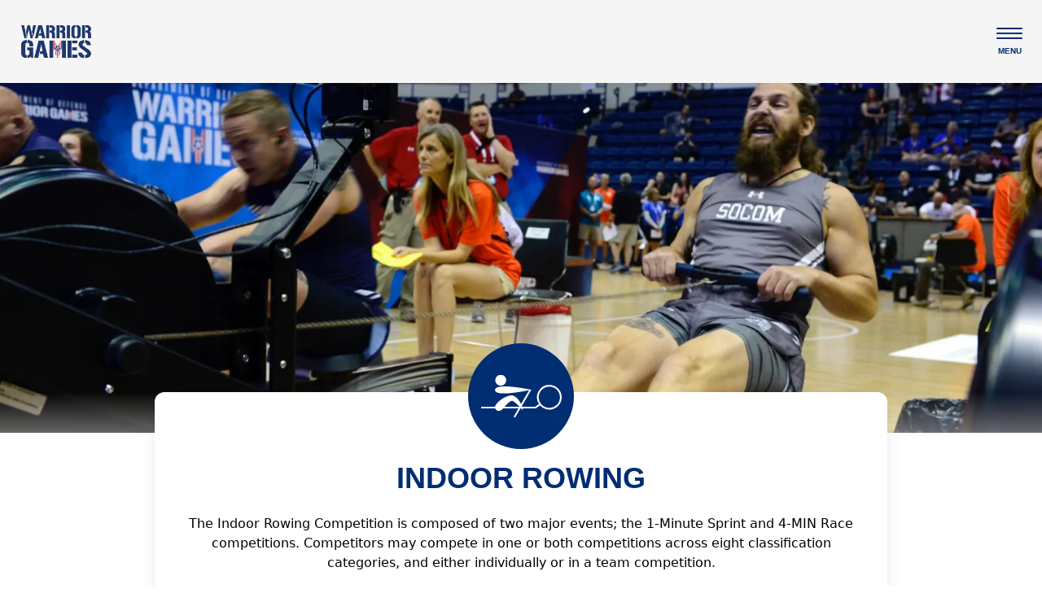

--- FILE ---
content_type: text/html; charset=UTF-8
request_url: https://dodwarriorgames.com/sports/indoor-rowing/
body_size: 8738
content:
<!DOCTYPE html>
<html lang="en-US">
<head>
	<meta charset="UTF-8">
	<meta name="viewport" content="width=device-width">
	<link rel="profile" href="http://gmpg.org/xfn/11">
	<link rel="pingback" href="https://dodwarriorgames.com/xmlrpc.php">
	<meta name='robots' content='index, follow, max-image-preview:large, max-snippet:-1, max-video-preview:-1' />
	<style>img:is([sizes="auto" i], [sizes^="auto," i]) { contain-intrinsic-size: 3000px 1500px }</style>
	
	<!-- This site is optimized with the Yoast SEO plugin v26.7 - https://yoast.com/wordpress/plugins/seo/ -->
	<title>DoD Warrior Games Indoor Rowing</title>
	<meta name="description" content="Witness the intensity of Indoor Rowing at the DoD Warrior Games. Athletes will compete in the 1-Minute Sprint and 4-Minute Race events." />
	<link rel="canonical" href="https://dodwarriorgames.com/sports/indoor-rowing/" />
	<meta property="og:locale" content="en_US" />
	<meta property="og:type" content="article" />
	<meta property="og:title" content="DoD Warrior Games Indoor Rowing" />
	<meta property="og:description" content="Witness the intensity of Indoor Rowing at the DoD Warrior Games. Athletes will compete in the 1-Minute Sprint and 4-Minute Race events." />
	<meta property="og:url" content="https://dodwarriorgames.com/sports/indoor-rowing/" />
	<meta property="og:site_name" content="Warrior Games" />
	<meta property="article:modified_time" content="2026-01-28T15:03:46+00:00" />
	<meta property="og:image" content="https://dodwarriorgames.com/wp-content/uploads/2024/04/indoorrowing-banner.jpg" />
	<meta property="og:image:width" content="1260" />
	<meta property="og:image:height" content="814" />
	<meta property="og:image:type" content="image/jpeg" />
	<meta name="twitter:card" content="summary_large_image" />
	<meta name="twitter:site" content="@dodwarriorgames" />
	<meta name="twitter:label1" content="Est. reading time" />
	<meta name="twitter:data1" content="1 minute" />
	<script type="application/ld+json" class="yoast-schema-graph">{"@context":"https://schema.org","@graph":[{"@type":"WebPage","@id":"https://dodwarriorgames.com/sports/indoor-rowing/","url":"https://dodwarriorgames.com/sports/indoor-rowing/","name":"DoD Warrior Games Indoor Rowing","isPartOf":{"@id":"https://dodwarriorgames.com/#website"},"primaryImageOfPage":{"@id":"https://dodwarriorgames.com/sports/indoor-rowing/#primaryimage"},"image":{"@id":"https://dodwarriorgames.com/sports/indoor-rowing/#primaryimage"},"thumbnailUrl":"https://dodwarriorgames.com/wp-content/uploads/2024/04/indoorrowing-banner.jpg","datePublished":"2024-04-02T14:23:45+00:00","dateModified":"2026-01-28T15:03:46+00:00","description":"Witness the intensity of Indoor Rowing at the DoD Warrior Games. Athletes will compete in the 1-Minute Sprint and 4-Minute Race events.","breadcrumb":{"@id":"https://dodwarriorgames.com/sports/indoor-rowing/#breadcrumb"},"inLanguage":"en-US","potentialAction":[{"@type":"ReadAction","target":["https://dodwarriorgames.com/sports/indoor-rowing/"]}]},{"@type":"ImageObject","inLanguage":"en-US","@id":"https://dodwarriorgames.com/sports/indoor-rowing/#primaryimage","url":"https://dodwarriorgames.com/wp-content/uploads/2024/04/indoorrowing-banner.jpg","contentUrl":"https://dodwarriorgames.com/wp-content/uploads/2024/04/indoorrowing-banner.jpg","width":1260,"height":814},{"@type":"BreadcrumbList","@id":"https://dodwarriorgames.com/sports/indoor-rowing/#breadcrumb","itemListElement":[{"@type":"ListItem","position":1,"name":"Home","item":"https://dodwarriorgames.com/"},{"@type":"ListItem","position":2,"name":"Indoor Rowing"}]},{"@type":"WebSite","@id":"https://dodwarriorgames.com/#website","url":"https://dodwarriorgames.com/","name":"Warrior Games","description":"Warrior Games Challenge","potentialAction":[{"@type":"SearchAction","target":{"@type":"EntryPoint","urlTemplate":"https://dodwarriorgames.com/?s={search_term_string}"},"query-input":{"@type":"PropertyValueSpecification","valueRequired":true,"valueName":"search_term_string"}}],"inLanguage":"en-US"}]}</script>
	<!-- / Yoast SEO plugin. -->


<link rel='stylesheet' id='wp-block-library-css' href='https://dodwarriorgames.com/wp-includes/css/dist/block-library/style.min.css?ver=6.7.4' type='text/css' media='all' />
<style id='wp-block-library-theme-inline-css' type='text/css'>
.wp-block-audio :where(figcaption){color:#555;font-size:13px;text-align:center}.is-dark-theme .wp-block-audio :where(figcaption){color:#ffffffa6}.wp-block-audio{margin:0 0 1em}.wp-block-code{border:1px solid #ccc;border-radius:4px;font-family:Menlo,Consolas,monaco,monospace;padding:.8em 1em}.wp-block-embed :where(figcaption){color:#555;font-size:13px;text-align:center}.is-dark-theme .wp-block-embed :where(figcaption){color:#ffffffa6}.wp-block-embed{margin:0 0 1em}.blocks-gallery-caption{color:#555;font-size:13px;text-align:center}.is-dark-theme .blocks-gallery-caption{color:#ffffffa6}:root :where(.wp-block-image figcaption){color:#555;font-size:13px;text-align:center}.is-dark-theme :root :where(.wp-block-image figcaption){color:#ffffffa6}.wp-block-image{margin:0 0 1em}.wp-block-pullquote{border-bottom:4px solid;border-top:4px solid;color:currentColor;margin-bottom:1.75em}.wp-block-pullquote cite,.wp-block-pullquote footer,.wp-block-pullquote__citation{color:currentColor;font-size:.8125em;font-style:normal;text-transform:uppercase}.wp-block-quote{border-left:.25em solid;margin:0 0 1.75em;padding-left:1em}.wp-block-quote cite,.wp-block-quote footer{color:currentColor;font-size:.8125em;font-style:normal;position:relative}.wp-block-quote:where(.has-text-align-right){border-left:none;border-right:.25em solid;padding-left:0;padding-right:1em}.wp-block-quote:where(.has-text-align-center){border:none;padding-left:0}.wp-block-quote.is-large,.wp-block-quote.is-style-large,.wp-block-quote:where(.is-style-plain){border:none}.wp-block-search .wp-block-search__label{font-weight:700}.wp-block-search__button{border:1px solid #ccc;padding:.375em .625em}:where(.wp-block-group.has-background){padding:1.25em 2.375em}.wp-block-separator.has-css-opacity{opacity:.4}.wp-block-separator{border:none;border-bottom:2px solid;margin-left:auto;margin-right:auto}.wp-block-separator.has-alpha-channel-opacity{opacity:1}.wp-block-separator:not(.is-style-wide):not(.is-style-dots){width:100px}.wp-block-separator.has-background:not(.is-style-dots){border-bottom:none;height:1px}.wp-block-separator.has-background:not(.is-style-wide):not(.is-style-dots){height:2px}.wp-block-table{margin:0 0 1em}.wp-block-table td,.wp-block-table th{word-break:normal}.wp-block-table :where(figcaption){color:#555;font-size:13px;text-align:center}.is-dark-theme .wp-block-table :where(figcaption){color:#ffffffa6}.wp-block-video :where(figcaption){color:#555;font-size:13px;text-align:center}.is-dark-theme .wp-block-video :where(figcaption){color:#ffffffa6}.wp-block-video{margin:0 0 1em}:root :where(.wp-block-template-part.has-background){margin-bottom:0;margin-top:0;padding:1.25em 2.375em}
</style>
<style id='safe-svg-svg-icon-style-inline-css' type='text/css'>
.safe-svg-cover{text-align:center}.safe-svg-cover .safe-svg-inside{display:inline-block;max-width:100%}.safe-svg-cover svg{fill:currentColor;height:100%;max-height:100%;max-width:100%;width:100%}

</style>
<style id='global-styles-inline-css' type='text/css'>
:root{--wp--preset--aspect-ratio--square: 1;--wp--preset--aspect-ratio--4-3: 4/3;--wp--preset--aspect-ratio--3-4: 3/4;--wp--preset--aspect-ratio--3-2: 3/2;--wp--preset--aspect-ratio--2-3: 2/3;--wp--preset--aspect-ratio--16-9: 16/9;--wp--preset--aspect-ratio--9-16: 9/16;--wp--preset--color--black: #000000;--wp--preset--color--cyan-bluish-gray: #abb8c3;--wp--preset--color--white: #ffffff;--wp--preset--color--pale-pink: #f78da7;--wp--preset--color--vivid-red: #cf2e2e;--wp--preset--color--luminous-vivid-orange: #ff6900;--wp--preset--color--luminous-vivid-amber: #fcb900;--wp--preset--color--light-green-cyan: #7bdcb5;--wp--preset--color--vivid-green-cyan: #00d084;--wp--preset--color--pale-cyan-blue: #8ed1fc;--wp--preset--color--vivid-cyan-blue: #0693e3;--wp--preset--color--vivid-purple: #9b51e0;--wp--preset--color--primary: #012d73;--wp--preset--color--secondary: #d12a2f;--wp--preset--color--light: #cfdae7;--wp--preset--color--light-green: #a9c891;--wp--preset--color--pink: #8d7ca2;--wp--preset--gradient--vivid-cyan-blue-to-vivid-purple: linear-gradient(135deg,rgba(6,147,227,1) 0%,rgb(155,81,224) 100%);--wp--preset--gradient--light-green-cyan-to-vivid-green-cyan: linear-gradient(135deg,rgb(122,220,180) 0%,rgb(0,208,130) 100%);--wp--preset--gradient--luminous-vivid-amber-to-luminous-vivid-orange: linear-gradient(135deg,rgba(252,185,0,1) 0%,rgba(255,105,0,1) 100%);--wp--preset--gradient--luminous-vivid-orange-to-vivid-red: linear-gradient(135deg,rgba(255,105,0,1) 0%,rgb(207,46,46) 100%);--wp--preset--gradient--very-light-gray-to-cyan-bluish-gray: linear-gradient(135deg,rgb(238,238,238) 0%,rgb(169,184,195) 100%);--wp--preset--gradient--cool-to-warm-spectrum: linear-gradient(135deg,rgb(74,234,220) 0%,rgb(151,120,209) 20%,rgb(207,42,186) 40%,rgb(238,44,130) 60%,rgb(251,105,98) 80%,rgb(254,248,76) 100%);--wp--preset--gradient--blush-light-purple: linear-gradient(135deg,rgb(255,206,236) 0%,rgb(152,150,240) 100%);--wp--preset--gradient--blush-bordeaux: linear-gradient(135deg,rgb(254,205,165) 0%,rgb(254,45,45) 50%,rgb(107,0,62) 100%);--wp--preset--gradient--luminous-dusk: linear-gradient(135deg,rgb(255,203,112) 0%,rgb(199,81,192) 50%,rgb(65,88,208) 100%);--wp--preset--gradient--pale-ocean: linear-gradient(135deg,rgb(255,245,203) 0%,rgb(182,227,212) 50%,rgb(51,167,181) 100%);--wp--preset--gradient--electric-grass: linear-gradient(135deg,rgb(202,248,128) 0%,rgb(113,206,126) 100%);--wp--preset--gradient--midnight: linear-gradient(135deg,rgb(2,3,129) 0%,rgb(40,116,252) 100%);--wp--preset--font-size--small: 0.875rem;--wp--preset--font-size--medium: 20px;--wp--preset--font-size--large: 1.125rem;--wp--preset--font-size--x-large: 42px;--wp--preset--font-size--regular: 1.5rem;--wp--preset--font-size--xl: 1.25rem;--wp--preset--font-size--xxl: 1.5rem;--wp--preset--font-size--xxxl: 1.875rem;--wp--preset--font-family--dinot: "Dinot", sans-serif;--wp--preset--spacing--20: 0.44rem;--wp--preset--spacing--30: 0.67rem;--wp--preset--spacing--40: 1rem;--wp--preset--spacing--50: 1.5rem;--wp--preset--spacing--60: 2.25rem;--wp--preset--spacing--70: 3.38rem;--wp--preset--spacing--80: 5.06rem;--wp--preset--shadow--natural: 6px 6px 9px rgba(0, 0, 0, 0.2);--wp--preset--shadow--deep: 12px 12px 50px rgba(0, 0, 0, 0.4);--wp--preset--shadow--sharp: 6px 6px 0px rgba(0, 0, 0, 0.2);--wp--preset--shadow--outlined: 6px 6px 0px -3px rgba(255, 255, 255, 1), 6px 6px rgba(0, 0, 0, 1);--wp--preset--shadow--crisp: 6px 6px 0px rgba(0, 0, 0, 1);}:root { --wp--style--global--content-size: 1440px;--wp--style--global--wide-size: 1920px; }:where(body) { margin: 0; }.wp-site-blocks > .alignleft { float: left; margin-right: 2em; }.wp-site-blocks > .alignright { float: right; margin-left: 2em; }.wp-site-blocks > .aligncenter { justify-content: center; margin-left: auto; margin-right: auto; }:where(.wp-site-blocks) > * { margin-block-start: 24px; margin-block-end: 0; }:where(.wp-site-blocks) > :first-child { margin-block-start: 0; }:where(.wp-site-blocks) > :last-child { margin-block-end: 0; }:root { --wp--style--block-gap: 24px; }:root :where(.is-layout-flow) > :first-child{margin-block-start: 0;}:root :where(.is-layout-flow) > :last-child{margin-block-end: 0;}:root :where(.is-layout-flow) > *{margin-block-start: 24px;margin-block-end: 0;}:root :where(.is-layout-constrained) > :first-child{margin-block-start: 0;}:root :where(.is-layout-constrained) > :last-child{margin-block-end: 0;}:root :where(.is-layout-constrained) > *{margin-block-start: 24px;margin-block-end: 0;}:root :where(.is-layout-flex){gap: 24px;}:root :where(.is-layout-grid){gap: 24px;}.is-layout-flow > .alignleft{float: left;margin-inline-start: 0;margin-inline-end: 2em;}.is-layout-flow > .alignright{float: right;margin-inline-start: 2em;margin-inline-end: 0;}.is-layout-flow > .aligncenter{margin-left: auto !important;margin-right: auto !important;}.is-layout-constrained > .alignleft{float: left;margin-inline-start: 0;margin-inline-end: 2em;}.is-layout-constrained > .alignright{float: right;margin-inline-start: 2em;margin-inline-end: 0;}.is-layout-constrained > .aligncenter{margin-left: auto !important;margin-right: auto !important;}.is-layout-constrained > :where(:not(.alignleft):not(.alignright):not(.alignfull)){max-width: var(--wp--style--global--content-size);margin-left: auto !important;margin-right: auto !important;}.is-layout-constrained > .alignwide{max-width: var(--wp--style--global--wide-size);}body .is-layout-flex{display: flex;}.is-layout-flex{flex-wrap: wrap;align-items: center;}.is-layout-flex > :is(*, div){margin: 0;}body .is-layout-grid{display: grid;}.is-layout-grid > :is(*, div){margin: 0;}body{padding-top: 0px;padding-right: 0px;padding-bottom: 0px;padding-left: 0px;}a:where(:not(.wp-element-button)){text-decoration: underline;}:root :where(.wp-element-button, .wp-block-button__link){background-color: #32373c;border-width: 0;color: #fff;font-family: inherit;font-size: inherit;line-height: inherit;padding: calc(0.667em + 2px) calc(1.333em + 2px);text-decoration: none;}.has-black-color{color: var(--wp--preset--color--black) !important;}.has-cyan-bluish-gray-color{color: var(--wp--preset--color--cyan-bluish-gray) !important;}.has-white-color{color: var(--wp--preset--color--white) !important;}.has-pale-pink-color{color: var(--wp--preset--color--pale-pink) !important;}.has-vivid-red-color{color: var(--wp--preset--color--vivid-red) !important;}.has-luminous-vivid-orange-color{color: var(--wp--preset--color--luminous-vivid-orange) !important;}.has-luminous-vivid-amber-color{color: var(--wp--preset--color--luminous-vivid-amber) !important;}.has-light-green-cyan-color{color: var(--wp--preset--color--light-green-cyan) !important;}.has-vivid-green-cyan-color{color: var(--wp--preset--color--vivid-green-cyan) !important;}.has-pale-cyan-blue-color{color: var(--wp--preset--color--pale-cyan-blue) !important;}.has-vivid-cyan-blue-color{color: var(--wp--preset--color--vivid-cyan-blue) !important;}.has-vivid-purple-color{color: var(--wp--preset--color--vivid-purple) !important;}.has-primary-color{color: var(--wp--preset--color--primary) !important;}.has-secondary-color{color: var(--wp--preset--color--secondary) !important;}.has-light-color{color: var(--wp--preset--color--light) !important;}.has-light-green-color{color: var(--wp--preset--color--light-green) !important;}.has-pink-color{color: var(--wp--preset--color--pink) !important;}.has-black-background-color{background-color: var(--wp--preset--color--black) !important;}.has-cyan-bluish-gray-background-color{background-color: var(--wp--preset--color--cyan-bluish-gray) !important;}.has-white-background-color{background-color: var(--wp--preset--color--white) !important;}.has-pale-pink-background-color{background-color: var(--wp--preset--color--pale-pink) !important;}.has-vivid-red-background-color{background-color: var(--wp--preset--color--vivid-red) !important;}.has-luminous-vivid-orange-background-color{background-color: var(--wp--preset--color--luminous-vivid-orange) !important;}.has-luminous-vivid-amber-background-color{background-color: var(--wp--preset--color--luminous-vivid-amber) !important;}.has-light-green-cyan-background-color{background-color: var(--wp--preset--color--light-green-cyan) !important;}.has-vivid-green-cyan-background-color{background-color: var(--wp--preset--color--vivid-green-cyan) !important;}.has-pale-cyan-blue-background-color{background-color: var(--wp--preset--color--pale-cyan-blue) !important;}.has-vivid-cyan-blue-background-color{background-color: var(--wp--preset--color--vivid-cyan-blue) !important;}.has-vivid-purple-background-color{background-color: var(--wp--preset--color--vivid-purple) !important;}.has-primary-background-color{background-color: var(--wp--preset--color--primary) !important;}.has-secondary-background-color{background-color: var(--wp--preset--color--secondary) !important;}.has-light-background-color{background-color: var(--wp--preset--color--light) !important;}.has-light-green-background-color{background-color: var(--wp--preset--color--light-green) !important;}.has-pink-background-color{background-color: var(--wp--preset--color--pink) !important;}.has-black-border-color{border-color: var(--wp--preset--color--black) !important;}.has-cyan-bluish-gray-border-color{border-color: var(--wp--preset--color--cyan-bluish-gray) !important;}.has-white-border-color{border-color: var(--wp--preset--color--white) !important;}.has-pale-pink-border-color{border-color: var(--wp--preset--color--pale-pink) !important;}.has-vivid-red-border-color{border-color: var(--wp--preset--color--vivid-red) !important;}.has-luminous-vivid-orange-border-color{border-color: var(--wp--preset--color--luminous-vivid-orange) !important;}.has-luminous-vivid-amber-border-color{border-color: var(--wp--preset--color--luminous-vivid-amber) !important;}.has-light-green-cyan-border-color{border-color: var(--wp--preset--color--light-green-cyan) !important;}.has-vivid-green-cyan-border-color{border-color: var(--wp--preset--color--vivid-green-cyan) !important;}.has-pale-cyan-blue-border-color{border-color: var(--wp--preset--color--pale-cyan-blue) !important;}.has-vivid-cyan-blue-border-color{border-color: var(--wp--preset--color--vivid-cyan-blue) !important;}.has-vivid-purple-border-color{border-color: var(--wp--preset--color--vivid-purple) !important;}.has-primary-border-color{border-color: var(--wp--preset--color--primary) !important;}.has-secondary-border-color{border-color: var(--wp--preset--color--secondary) !important;}.has-light-border-color{border-color: var(--wp--preset--color--light) !important;}.has-light-green-border-color{border-color: var(--wp--preset--color--light-green) !important;}.has-pink-border-color{border-color: var(--wp--preset--color--pink) !important;}.has-vivid-cyan-blue-to-vivid-purple-gradient-background{background: var(--wp--preset--gradient--vivid-cyan-blue-to-vivid-purple) !important;}.has-light-green-cyan-to-vivid-green-cyan-gradient-background{background: var(--wp--preset--gradient--light-green-cyan-to-vivid-green-cyan) !important;}.has-luminous-vivid-amber-to-luminous-vivid-orange-gradient-background{background: var(--wp--preset--gradient--luminous-vivid-amber-to-luminous-vivid-orange) !important;}.has-luminous-vivid-orange-to-vivid-red-gradient-background{background: var(--wp--preset--gradient--luminous-vivid-orange-to-vivid-red) !important;}.has-very-light-gray-to-cyan-bluish-gray-gradient-background{background: var(--wp--preset--gradient--very-light-gray-to-cyan-bluish-gray) !important;}.has-cool-to-warm-spectrum-gradient-background{background: var(--wp--preset--gradient--cool-to-warm-spectrum) !important;}.has-blush-light-purple-gradient-background{background: var(--wp--preset--gradient--blush-light-purple) !important;}.has-blush-bordeaux-gradient-background{background: var(--wp--preset--gradient--blush-bordeaux) !important;}.has-luminous-dusk-gradient-background{background: var(--wp--preset--gradient--luminous-dusk) !important;}.has-pale-ocean-gradient-background{background: var(--wp--preset--gradient--pale-ocean) !important;}.has-electric-grass-gradient-background{background: var(--wp--preset--gradient--electric-grass) !important;}.has-midnight-gradient-background{background: var(--wp--preset--gradient--midnight) !important;}.has-small-font-size{font-size: var(--wp--preset--font-size--small) !important;}.has-medium-font-size{font-size: var(--wp--preset--font-size--medium) !important;}.has-large-font-size{font-size: var(--wp--preset--font-size--large) !important;}.has-x-large-font-size{font-size: var(--wp--preset--font-size--x-large) !important;}.has-regular-font-size{font-size: var(--wp--preset--font-size--regular) !important;}.has-xl-font-size{font-size: var(--wp--preset--font-size--xl) !important;}.has-xxl-font-size{font-size: var(--wp--preset--font-size--xxl) !important;}.has-xxxl-font-size{font-size: var(--wp--preset--font-size--xxxl) !important;}.has-dinot-font-family{font-family: var(--wp--preset--font-family--dinot) !important;}
:root :where(.wp-block-pullquote){font-size: 1.5em;line-height: 1.6;}
</style>
<link rel='stylesheet' id='tailpress-css' href='https://dodwarriorgames.com/wp-content/themes/dod-warriors-theme/css/app.css?ver=1.0.8' type='text/css' media='all' />
<script type="text/javascript" src="https://dodwarriorgames.com/wp-content/themes/dod-warriors-theme/js/app.js?ver=1.0.8" id="tailpress-js"></script>
<link rel="https://api.w.org/" href="https://dodwarriorgames.com/wp-json/" /><link rel="alternate" title="JSON" type="application/json" href="https://dodwarriorgames.com/wp-json/wp/v2/sport/200" /><link rel="EditURI" type="application/rsd+xml" title="RSD" href="https://dodwarriorgames.com/xmlrpc.php?rsd" />
<link rel='shortlink' href='https://dodwarriorgames.com/?p=200' />
<link rel="alternate" title="oEmbed (JSON)" type="application/json+oembed" href="https://dodwarriorgames.com/wp-json/oembed/1.0/embed?url=https%3A%2F%2Fdodwarriorgames.com%2Fsports%2Findoor-rowing%2F" />
<link rel="alternate" title="oEmbed (XML)" type="text/xml+oembed" href="https://dodwarriorgames.com/wp-json/oembed/1.0/embed?url=https%3A%2F%2Fdodwarriorgames.com%2Fsports%2Findoor-rowing%2F&#038;format=xml" />
<!-- Google tag (gtag.js) --> 
<script async src="https://www.googletagmanager.com/gtag/js?id=G-54L3PEMD0S"></script> 
<script>
window.dataLayer = window.dataLayer || []; 
function gtag(){dataLayer.push(arguments);} 
gtag('js', new Date()); 
gtag('config', 'G-54L3PEMD0S'); 
</script>
<link rel="icon" href="https://dodwarriorgames.com/wp-content/uploads/2024/06/cropped-apple-touch-icon-32x32.png" sizes="32x32" />
<link rel="icon" href="https://dodwarriorgames.com/wp-content/uploads/2024/06/cropped-apple-touch-icon-192x192.png" sizes="192x192" />
<link rel="apple-touch-icon" href="https://dodwarriorgames.com/wp-content/uploads/2024/06/cropped-apple-touch-icon-180x180.png" />
<meta name="msapplication-TileImage" content="https://dodwarriorgames.com/wp-content/uploads/2024/06/cropped-apple-touch-icon-270x270.png" />
		<style type="text/css" id="wp-custom-css">
			body.postid-1388 .wp-block-post-featured-image { box-shadow: none; transform: translatex(-20px);}


.teams-news a{
	color:#012d73;
}

.teams-news a:hover{
	text-decoration:underline
}		</style>
		</head>

<body class="sport-template-default single single-sport postid-200">
<a class="sr-only focus:not-sr-only" href="#main">
Skip to content
</a>



<div id="page" class="">

	
	<header class="bg-neutral-100 py-4 sticky top-0 flex justify-between px-6 items-center z-40">
		<a href="https://dodwarriorgames.com">
			<img class="w-[90px] lg:w-[125px] h-auto" src="https://dodwarriorgames.com/wp-content/themes/dod-warriors-theme/resources/images/logo-new.png" alt="Warrior Games">
		</a>

		<div class="hidden lg:block">
			<div class="menu-main-nav-container"><ul id="menu-main-nav" class="desktop-nav"><li id="menu-item-482" class="menu-item menu-item-type-post_type menu-item-object-page"><a href="https://dodwarriorgames.com/about/">About</a></li>
<li id="menu-item-1370" class="menu-item menu-item-type-post_type menu-item-object-page"><a href="https://dodwarriorgames.com/schedule/">Schedule</a></li>
<li id="menu-item-66" class="menu-item menu-item-type-post_type menu-item-object-page current-menu-ancestor current-menu-parent current_page_parent current_page_ancestor menu-item-has-children"><a href="https://dodwarriorgames.com/sports/">Sports</a><button class="submenu-expand lg:hidden">
			<span class="sr-only">Sports Submenu</span>
            <svg xmlns="http://www.w3.org/2000/svg" width="25.02" height="14.297" viewBox="0 0 25.02 14.297">
			<path id="Path_1" data-name="Path 1" d="M17.51,22.3a1.782,1.782,0,0,1-1.264-.523L5.523,11.051A1.787,1.787,0,0,1,8.051,8.523l9.459,9.459,9.459-9.459A1.787,1.787,0,0,1,29.5,11.051L18.774,21.774A1.782,1.782,0,0,1,17.51,22.3Z" transform="translate(-5 -8)"/>
		  	</svg>
			</button>
<div class='sub-menu-wrapper'><div><ul class='sub-menu'>
	<li id="menu-item-232" class="menu-item menu-item-type-post_type menu-item-object-sport"><a href="https://dodwarriorgames.com/sports/archery/">Archery</a></li>
	<li id="menu-item-231" class="menu-item menu-item-type-post_type menu-item-object-sport"><a href="https://dodwarriorgames.com/sports/cycling/">Cycling</a></li>
	<li id="menu-item-230" class="menu-item menu-item-type-post_type menu-item-object-sport"><a href="https://dodwarriorgames.com/sports/field/">Field</a></li>
	<li id="menu-item-228" class="menu-item menu-item-type-post_type menu-item-object-sport current-menu-item"><a href="https://dodwarriorgames.com/sports/indoor-rowing/">Indoor Rowing</a></li>
	<li id="menu-item-2254" class="menu-item menu-item-type-post_type menu-item-object-sport"><a href="https://dodwarriorgames.com/sports/pickleball/">Pickleball</a></li>
	<li id="menu-item-227" class="menu-item menu-item-type-post_type menu-item-object-sport"><a href="https://dodwarriorgames.com/sports/powerlifting/">Powerlifting</a></li>
	<li id="menu-item-226" class="menu-item menu-item-type-post_type menu-item-object-sport"><a href="https://dodwarriorgames.com/sports/precision-air-sports/">Precision Air</a></li>
	<li id="menu-item-225" class="menu-item menu-item-type-post_type menu-item-object-sport"><a href="https://dodwarriorgames.com/sports/sitting-volleyball/">Sitting Volleyball</a></li>
	<li id="menu-item-224" class="menu-item menu-item-type-post_type menu-item-object-sport"><a href="https://dodwarriorgames.com/sports/swimming/">Swimming</a></li>
	<li id="menu-item-223" class="menu-item menu-item-type-post_type menu-item-object-sport"><a href="https://dodwarriorgames.com/sports/track/">Track</a></li>
	<li id="menu-item-222" class="menu-item menu-item-type-post_type menu-item-object-sport"><a href="https://dodwarriorgames.com/sports/wheelchair-basketball/">Wheelchair Basketball</a></li>
	<li id="menu-item-221" class="menu-item menu-item-type-post_type menu-item-object-sport"><a href="https://dodwarriorgames.com/sports/wheelchair-rugby/">Wheelchair Rugby</a></li>
</ul></div></div>
</li>
<li id="menu-item-61" class="menu-item menu-item-type-post_type menu-item-object-page menu-item-has-children"><a href="https://dodwarriorgames.com/teams/">Teams</a><button class="submenu-expand lg:hidden">
			<span class="sr-only">Teams Submenu</span>
            <svg xmlns="http://www.w3.org/2000/svg" width="25.02" height="14.297" viewBox="0 0 25.02 14.297">
			<path id="Path_1" data-name="Path 1" d="M17.51,22.3a1.782,1.782,0,0,1-1.264-.523L5.523,11.051A1.787,1.787,0,0,1,8.051,8.523l9.459,9.459,9.459-9.459A1.787,1.787,0,0,1,29.5,11.051L18.774,21.774A1.782,1.782,0,0,1,17.51,22.3Z" transform="translate(-5 -8)"/>
		  	</svg>
			</button>
<div class='sub-menu-wrapper'><div><ul class='sub-menu'>
	<li id="menu-item-244" class="menu-item menu-item-type-post_type menu-item-object-team"><a href="https://dodwarriorgames.com/teams/army/">Army</a></li>
	<li id="menu-item-243" class="menu-item menu-item-type-post_type menu-item-object-team"><a href="https://dodwarriorgames.com/teams/marine-corps/">Marine Corps</a></li>
	<li id="menu-item-242" class="menu-item menu-item-type-post_type menu-item-object-team"><a href="https://dodwarriorgames.com/teams/navy/">Navy/Coast Guard</a></li>
	<li id="menu-item-241" class="menu-item menu-item-type-post_type menu-item-object-team"><a href="https://dodwarriorgames.com/teams/air-force/">Air Force/Space Force</a></li>
	<li id="menu-item-240" class="menu-item menu-item-type-post_type menu-item-object-team"><a href="https://dodwarriorgames.com/teams/socom/">SOCOM</a></li>
</ul></div></div>
</li>
<li id="menu-item-1385" class="menu-item menu-item-type-post_type menu-item-object-page"><a href="https://dodwarriorgames.com/sponsors/">Sponsors</a></li>
<li id="menu-item-2307" class="menu-item menu-item-type-post_type menu-item-object-page"><a href="https://dodwarriorgames.com/volunteer/">Volunteer</a></li>
<li id="menu-item-57" class="menu-item menu-item-type-post_type menu-item-object-page"><a href="https://dodwarriorgames.com/news/">News</a></li>
<li id="menu-item-1480" class="menu-item menu-item-type-post_type menu-item-object-page"><a href="https://dodwarriorgames.com/media-hub/">Media Hub</a></li>
<li id="menu-item-56" class="menu-item menu-item-type-post_type menu-item-object-page"><a href="https://dodwarriorgames.com/contact/">Contact</a></li>
</ul></div>		</div>

		<div class="lg:hidden" id="mobile-button-holder">
			<button id="header-mobile-nav-btn" class="hamburger hamburger--collapse mb-0" type="button" aria-label="{{__('Open the menu','dod')}}">
				<span class="hamburger-box">
					<span class="hamburger-inner mb-0"></span>
				</span>
				<span class="w-full block mt-0 font-dinot font-bold text-[10px] text-primary">MENU</span>
			</button>
		</div>
	</header>

	<div id="drawer-nav" class="fixed top-0 left-0 z-30 bg-white w-screen h-screen pt-[150px] px-6 bg-opacity-90 backdrop-blur-sm" tabindex="-1">
	<div class="menu-main-nav-container"><ul id="menu-main-nav" class="mobile-nav"><li class="menu-item menu-item-type-post_type menu-item-object-page"><a href="https://dodwarriorgames.com/about/">About</a></li>
<li class="menu-item menu-item-type-post_type menu-item-object-page"><a href="https://dodwarriorgames.com/schedule/">Schedule</a></li>
<li class="menu-item menu-item-type-post_type menu-item-object-page current-menu-ancestor current-menu-parent current_page_parent current_page_ancestor menu-item-has-children"><a href="https://dodwarriorgames.com/sports/">Sports</a><button class="submenu-expand lg:hidden">
			<span class="sr-only">Sports Submenu</span>
            <svg xmlns="http://www.w3.org/2000/svg" width="25.02" height="14.297" viewBox="0 0 25.02 14.297">
			<path id="Path_1" data-name="Path 1" d="M17.51,22.3a1.782,1.782,0,0,1-1.264-.523L5.523,11.051A1.787,1.787,0,0,1,8.051,8.523l9.459,9.459,9.459-9.459A1.787,1.787,0,0,1,29.5,11.051L18.774,21.774A1.782,1.782,0,0,1,17.51,22.3Z" transform="translate(-5 -8)"/>
		  	</svg>
			</button>
<div class='sub-menu-wrapper'><div><ul class='sub-menu'>
	<li class="menu-item menu-item-type-post_type menu-item-object-sport"><a href="https://dodwarriorgames.com/sports/archery/">Archery</a></li>
	<li class="menu-item menu-item-type-post_type menu-item-object-sport"><a href="https://dodwarriorgames.com/sports/cycling/">Cycling</a></li>
	<li class="menu-item menu-item-type-post_type menu-item-object-sport"><a href="https://dodwarriorgames.com/sports/field/">Field</a></li>
	<li class="menu-item menu-item-type-post_type menu-item-object-sport current-menu-item"><a href="https://dodwarriorgames.com/sports/indoor-rowing/">Indoor Rowing</a></li>
	<li class="menu-item menu-item-type-post_type menu-item-object-sport"><a href="https://dodwarriorgames.com/sports/pickleball/">Pickleball</a></li>
	<li class="menu-item menu-item-type-post_type menu-item-object-sport"><a href="https://dodwarriorgames.com/sports/powerlifting/">Powerlifting</a></li>
	<li class="menu-item menu-item-type-post_type menu-item-object-sport"><a href="https://dodwarriorgames.com/sports/precision-air-sports/">Precision Air</a></li>
	<li class="menu-item menu-item-type-post_type menu-item-object-sport"><a href="https://dodwarriorgames.com/sports/sitting-volleyball/">Sitting Volleyball</a></li>
	<li class="menu-item menu-item-type-post_type menu-item-object-sport"><a href="https://dodwarriorgames.com/sports/swimming/">Swimming</a></li>
	<li class="menu-item menu-item-type-post_type menu-item-object-sport"><a href="https://dodwarriorgames.com/sports/track/">Track</a></li>
	<li class="menu-item menu-item-type-post_type menu-item-object-sport"><a href="https://dodwarriorgames.com/sports/wheelchair-basketball/">Wheelchair Basketball</a></li>
	<li class="menu-item menu-item-type-post_type menu-item-object-sport"><a href="https://dodwarriorgames.com/sports/wheelchair-rugby/">Wheelchair Rugby</a></li>
</ul></div></div>
</li>
<li class="menu-item menu-item-type-post_type menu-item-object-page menu-item-has-children"><a href="https://dodwarriorgames.com/teams/">Teams</a><button class="submenu-expand lg:hidden">
			<span class="sr-only">Teams Submenu</span>
            <svg xmlns="http://www.w3.org/2000/svg" width="25.02" height="14.297" viewBox="0 0 25.02 14.297">
			<path id="Path_1" data-name="Path 1" d="M17.51,22.3a1.782,1.782,0,0,1-1.264-.523L5.523,11.051A1.787,1.787,0,0,1,8.051,8.523l9.459,9.459,9.459-9.459A1.787,1.787,0,0,1,29.5,11.051L18.774,21.774A1.782,1.782,0,0,1,17.51,22.3Z" transform="translate(-5 -8)"/>
		  	</svg>
			</button>
<div class='sub-menu-wrapper'><div><ul class='sub-menu'>
	<li class="menu-item menu-item-type-post_type menu-item-object-team"><a href="https://dodwarriorgames.com/teams/army/">Army</a></li>
	<li class="menu-item menu-item-type-post_type menu-item-object-team"><a href="https://dodwarriorgames.com/teams/marine-corps/">Marine Corps</a></li>
	<li class="menu-item menu-item-type-post_type menu-item-object-team"><a href="https://dodwarriorgames.com/teams/navy/">Navy/Coast Guard</a></li>
	<li class="menu-item menu-item-type-post_type menu-item-object-team"><a href="https://dodwarriorgames.com/teams/air-force/">Air Force/Space Force</a></li>
	<li class="menu-item menu-item-type-post_type menu-item-object-team"><a href="https://dodwarriorgames.com/teams/socom/">SOCOM</a></li>
</ul></div></div>
</li>
<li class="menu-item menu-item-type-post_type menu-item-object-page"><a href="https://dodwarriorgames.com/sponsors/">Sponsors</a></li>
<li class="menu-item menu-item-type-post_type menu-item-object-page"><a href="https://dodwarriorgames.com/volunteer/">Volunteer</a></li>
<li class="menu-item menu-item-type-post_type menu-item-object-page"><a href="https://dodwarriorgames.com/news/">News</a></li>
<li class="menu-item menu-item-type-post_type menu-item-object-page"><a href="https://dodwarriorgames.com/media-hub/">Media Hub</a></li>
<li class="menu-item menu-item-type-post_type menu-item-object-page"><a href="https://dodwarriorgames.com/contact/">Contact</a></li>
</ul></div>	</div>

	<div id="content" class="">
			<main id="main">

	<div class="main mx-auto px-6">

	
		
			<article id="post-200" class="post-200 sport type-sport status-publish has-post-thumbnail hentry">

	

	<div class="entry-content">
		
<div class="wp-block-group alignfull cover-page is-layout-flow wp-block-group-is-layout-flow">
<div class="wp-block-cover"><span aria-hidden="true" class="wp-block-cover__background has-background-dim-0 has-background-dim" style="background-color:#887a76"></span><img fetchpriority="high" decoding="async" width="1920" height="814" class="wp-block-cover__image-background wp-image-434" alt="" src="https://dodwarriorgames.com/wp-content/uploads/2024/04/indoorrowing-banner-1.webp" style="object-position:76% 19%" data-object-fit="cover" data-object-position="76% 19%" srcset="https://dodwarriorgames.com/wp-content/uploads/2024/04/indoorrowing-banner-1.webp 1920w, https://dodwarriorgames.com/wp-content/uploads/2024/04/indoorrowing-banner-1-300x127.webp 300w, https://dodwarriorgames.com/wp-content/uploads/2024/04/indoorrowing-banner-1-1024x434.webp 1024w, https://dodwarriorgames.com/wp-content/uploads/2024/04/indoorrowing-banner-1-768x326.webp 768w, https://dodwarriorgames.com/wp-content/uploads/2024/04/indoorrowing-banner-1-1536x651.webp 1536w" sizes="(max-width: 1920px) 100vw, 1920px" /><div class="wp-block-cover__inner-container is-layout-constrained wp-block-cover-is-layout-constrained">
<p class="has-text-align-center has-large-font-size"></p>
</div></div>



<div class="wp-block-group page-intro is-layout-constrained wp-block-group-is-layout-constrained">
<div class="wp-block-group is-layout-constrained wp-block-group-is-layout-constrained">
<figure class="wp-block-image size-full"><img decoding="async" width="130" height="130" src="https://dodwarriorgames.com/wp-content/uploads/2024/04/rowing-icon-round-new.svg" alt="" class="wp-image-1496"/></figure>



<h1 class="wp-block-heading">Indoor Rowing</h1>



<p>The Indoor Rowing Competition is composed of two major events; the 1-Minute Sprint and 4-MIN Race competitions. Competitors may compete in one or both competitions across eight classification categories, and either individually or in a team competition.</p>
</div>
</div>
</div>



<div class="wp-block-columns collapse-mobile is-layout-flex wp-container-core-columns-is-layout-1 wp-block-columns-is-layout-flex" style="margin-top:var(--wp--preset--spacing--70)">
<div class="wp-block-column is-layout-flow wp-block-column-is-layout-flow" style="flex-basis:10%"></div>



<div class="wp-block-column is-layout-flow wp-block-column-is-layout-flow" style="flex-basis:80%">
<p style="margin-top:0">Male and female competitors compete separately in both competitions based upon their sex and classification category.</p>
</div>



<div class="wp-block-column is-layout-flow wp-block-column-is-layout-flow" style="flex-basis:10%"></div>
</div>



<div class="wp-block-columns is-layout-flex wp-container-core-columns-is-layout-2 wp-block-columns-is-layout-flex" style="margin-top:var(--wp--preset--spacing--70)">
<div class="wp-block-column is-layout-flow wp-block-column-is-layout-flow" style="flex-basis:50%">
<figure class="wp-block-embed is-type-video is-provider-youtube wp-block-embed-youtube wp-embed-aspect-16-9 wp-has-aspect-ratio"><div class="wp-block-embed__wrapper">
<iframe title="2023 Warrior Games Challenge (June 7)" width="500" height="281" src="https://www.youtube.com/embed/9M0QcpkYSpU?feature=oembed" frameborder="0" allow="accelerometer; autoplay; clipboard-write; encrypted-media; gyroscope; picture-in-picture; web-share" referrerpolicy="strict-origin-when-cross-origin" allowfullscreen></iframe>
</div></figure>
</div>



<div class="wp-block-column is-layout-flow wp-block-column-is-layout-flow" style="flex-basis:50%">
<figure class="wp-block-embed is-type-video is-provider-youtube wp-block-embed-youtube wp-embed-aspect-16-9 wp-has-aspect-ratio"><div class="wp-block-embed__wrapper">
<iframe loading="lazy" title="DoD Warrior Games Adaptive Sports - Rowing" width="500" height="281" src="https://www.youtube.com/embed/Z34KvSi84WQ?feature=oembed" frameborder="0" allow="accelerometer; autoplay; clipboard-write; encrypted-media; gyroscope; picture-in-picture; web-share" referrerpolicy="strict-origin-when-cross-origin" allowfullscreen></iframe>
</div></figure>
</div>
</div>



<div class="wp-block-group is-layout-constrained wp-block-group-is-layout-constrained" style="margin-top:var(--wp--preset--spacing--70);margin-bottom:var(--wp--preset--spacing--70)">
<section  class="dod-news">



</section></div>
	</div>

</article>

			
		
	
	</div>


</main>


</div>


<footer id="colophon" class="" role="contentinfo">
    <div class="max-w-[1440px] mx-auto px-6 text-white grid lg:grid-cols-3 gap-12">
        <div class="lg:col-span-2 grid lg:grid-cols-3 gap-6">
            <div>
                <p class="font-bold text-lg font-dinot hidden lg:block">THE GAMES</p>
                <div class="menu-footer-games-container"><ul id="menu-footer-games" class="footer-nav"><li id="menu-item-551" class="menu-item menu-item-type-post_type menu-item-object-page menu-item-551"><a href="https://dodwarriorgames.com/about/">About</a></li>
<li id="menu-item-1384" class="menu-item menu-item-type-post_type menu-item-object-page menu-item-1384"><a href="https://dodwarriorgames.com/sponsors/">Sponsors</a></li>
<li id="menu-item-71" class="menu-item menu-item-type-post_type menu-item-object-page menu-item-71"><a href="https://dodwarriorgames.com/news/">News</a></li>
<li id="menu-item-1481" class="menu-item menu-item-type-post_type menu-item-object-page menu-item-1481"><a href="https://dodwarriorgames.com/media-hub/">Media Hub</a></li>
<li id="menu-item-72" class="menu-item menu-item-type-post_type menu-item-object-page menu-item-72"><a href="https://dodwarriorgames.com/contact/">Contact</a></li>
<li id="menu-item-1369" class="menu-item menu-item-type-post_type menu-item-object-page menu-item-1369"><a href="https://dodwarriorgames.com/schedule/">Schedule</a></li>
</ul></div>            </div>
            <div class="hidden lg:block">
                <p class="font-bold text-lg font-dinot">THE SPORTS</p>
                <div class="menu-footer-sports-container"><ul id="menu-footer-sports" class="footer-nav"><li id="menu-item-256" class="menu-item menu-item-type-post_type menu-item-object-sport menu-item-256"><a href="https://dodwarriorgames.com/sports/archery/">Archery</a></li>
<li id="menu-item-255" class="menu-item menu-item-type-post_type menu-item-object-sport menu-item-255"><a href="https://dodwarriorgames.com/sports/cycling/">Cycling</a></li>
<li id="menu-item-254" class="menu-item menu-item-type-post_type menu-item-object-sport menu-item-254"><a href="https://dodwarriorgames.com/sports/field/">Field</a></li>
<li id="menu-item-252" class="menu-item menu-item-type-post_type menu-item-object-sport current-menu-item menu-item-252"><a href="https://dodwarriorgames.com/sports/indoor-rowing/" aria-current="page">Indoor Rowing</a></li>
<li id="menu-item-2253" class="menu-item menu-item-type-post_type menu-item-object-sport menu-item-2253"><a href="https://dodwarriorgames.com/sports/pickleball/">Pickleball</a></li>
<li id="menu-item-251" class="menu-item menu-item-type-post_type menu-item-object-sport menu-item-251"><a href="https://dodwarriorgames.com/sports/powerlifting/">Powerlifting</a></li>
<li id="menu-item-250" class="menu-item menu-item-type-post_type menu-item-object-sport menu-item-250"><a href="https://dodwarriorgames.com/sports/precision-air-sports/">Precision Air</a></li>
<li id="menu-item-249" class="menu-item menu-item-type-post_type menu-item-object-sport menu-item-249"><a href="https://dodwarriorgames.com/sports/sitting-volleyball/">Sitting Volleyball</a></li>
<li id="menu-item-248" class="menu-item menu-item-type-post_type menu-item-object-sport menu-item-248"><a href="https://dodwarriorgames.com/sports/swimming/">Swimming</a></li>
<li id="menu-item-247" class="menu-item menu-item-type-post_type menu-item-object-sport menu-item-247"><a href="https://dodwarriorgames.com/sports/track/">Track</a></li>
<li id="menu-item-246" class="menu-item menu-item-type-post_type menu-item-object-sport menu-item-246"><a href="https://dodwarriorgames.com/sports/wheelchair-basketball/">Wheelchair Basketball</a></li>
<li id="menu-item-245" class="menu-item menu-item-type-post_type menu-item-object-sport menu-item-245"><a href="https://dodwarriorgames.com/sports/wheelchair-rugby/">Wheelchair Rugby</a></li>
</ul></div>
            </div>
            <div class="hidden lg:block">
                <p class="font-bold text-lgs font-dinot">THE TEAMS</p>
                <div class="menu-footer-teams-container"><ul id="menu-footer-teams" class="footer-nav"><li id="menu-item-261" class="menu-item menu-item-type-post_type menu-item-object-team menu-item-261"><a href="https://dodwarriorgames.com/teams/army/">Army</a></li>
<li id="menu-item-260" class="menu-item menu-item-type-post_type menu-item-object-team menu-item-260"><a href="https://dodwarriorgames.com/teams/marine-corps/">Marine Corps</a></li>
<li id="menu-item-259" class="menu-item menu-item-type-post_type menu-item-object-team menu-item-259"><a href="https://dodwarriorgames.com/teams/navy/">Navy/Coast Guard</a></li>
<li id="menu-item-258" class="menu-item menu-item-type-post_type menu-item-object-team menu-item-258"><a href="https://dodwarriorgames.com/teams/air-force/">Air Force/Space Force</a></li>
<li id="menu-item-257" class="menu-item menu-item-type-post_type menu-item-object-team menu-item-257"><a href="https://dodwarriorgames.com/teams/socom/">SOCOM</a></li>
</ul></div>            </div>
        </div>
        <div class="">
            <a href="https://dodwarriorgames.com" class="opacity-85 transition-opacity hover:opacity-100 flex lg:justify-end">
                <img class="w-full h-auto max-w-[250px]" src="https://dodwarriorgames.com/wp-content/themes/dod-warriors-theme/resources/images/white-logo-new.png" alt="Warrior Games">
            </a>

                            <ul class="gap-3 mt-6 lg:justify-end flex">
                                    <li>
                                                <a class="opacity-85 transition-opacity hover:opacity-100" title="Facebook" href="https://www.facebook.com/WarriorGames" target="_blank" rel="noopener noreferrer">
                            <img class="w-[42px] h-auto" src="https://dodwarriorgames.com/wp-content/uploads/2024/03/facebook.png" alt="Facebook">    
                        </a>
                                            </li>
                                    <li>
                                                <a class="opacity-85 transition-opacity hover:opacity-100" title="Instagram" href="https://www.instagram.com/Dodwarriorgames/ " target="_blank" rel="noopener noreferrer">
                            <img class="w-[42px] h-auto" src="https://dodwarriorgames.com/wp-content/uploads/2024/03/instagram.png" alt="Instagram">    
                        </a>
                                            </li>
                                    <li>
                                                <a class="opacity-85 transition-opacity hover:opacity-100" title="YouTube" href=" https://www.youtube.com/channel/UCz-Y1a2oDLX4X9hIq38W3gg " target="_blank" rel="noopener noreferrer">
                            <img class="w-[42px] h-auto" src="https://dodwarriorgames.com/wp-content/uploads/2024/03/youtube.png" alt="YouTube">    
                        </a>
                                            </li>
                                    <li>
                                                <a class="opacity-85 transition-opacity hover:opacity-100" title="X" href="https://x.com/dodwarriorgames " target="_blank" rel="noopener noreferrer">
                            <img class="w-[42px] h-auto" src="https://dodwarriorgames.com/wp-content/uploads/2024/03/x.png" alt="X">    
                        </a>
                                            </li>
                                </ul>
                        <div class="mt-6">
                <p class="font-dinot lg:text-right text-sm font-bold">
                    <a class="opacity-85 hover:opacity-100 transition-opacity" href="/terms/">PRIVACY & TERMS</a>
                </p>
                <p class="font-dinot lg:text-right text-sm font-bold opacity-85 mt-3">© 2026 WARRIOR GAMES. ALL RIGHTS RESERVED.</p>
            </div>
            
        </div>
    </div>
</footer>

</div>


<style id='core-block-supports-inline-css' type='text/css'>
.wp-container-core-columns-is-layout-1{flex-wrap:nowrap;}.wp-container-core-columns-is-layout-2{flex-wrap:nowrap;}
</style>

<script>(function(){function c(){var b=a.contentDocument||a.contentWindow.document;if(b){var d=b.createElement('script');d.innerHTML="window.__CF$cv$params={r:'9c6dfd13aee93337',t:'MTc2OTkxMjYyNS4wMDAwMDA='};var a=document.createElement('script');a.nonce='';a.src='/cdn-cgi/challenge-platform/scripts/jsd/main.js';document.getElementsByTagName('head')[0].appendChild(a);";b.getElementsByTagName('head')[0].appendChild(d)}}if(document.body){var a=document.createElement('iframe');a.height=1;a.width=1;a.style.position='absolute';a.style.top=0;a.style.left=0;a.style.border='none';a.style.visibility='hidden';document.body.appendChild(a);if('loading'!==document.readyState)c();else if(window.addEventListener)document.addEventListener('DOMContentLoaded',c);else{var e=document.onreadystatechange||function(){};document.onreadystatechange=function(b){e(b);'loading'!==document.readyState&&(document.onreadystatechange=e,c())}}}})();</script></body>
</html>


--- FILE ---
content_type: application/javascript
request_url: https://dodwarriorgames.com/wp-content/themes/dod-warriors-theme/js/app.js?ver=1.0.8
body_size: 88636
content:
/*! For license information please see app.js.LICENSE.txt */
(()=>{"use strict";var e,t={286:()=>{function e(e){if(void 0===e)throw new ReferenceError("this hasn't been initialised - super() hasn't been called");return e}function t(e,t){e.prototype=Object.create(t.prototype),e.prototype.constructor=e,e.__proto__=t}var i,r,n,s,o,a,l,c,u,d,p,h,f,g,m,v={autoSleep:120,force3D:"auto",nullTargetWarn:1,units:{lineHeight:""}},y={duration:.5,overwrite:!1,delay:0},b=1e8,w=1e-8,_=2*Math.PI,x=_/4,T=0,S=Math.sqrt,E=Math.cos,C=Math.sin,M=function(e){return"string"==typeof e},k=function(e){return"function"==typeof e},O=function(e){return"number"==typeof e},L=function(e){return void 0===e},P=function(e){return"object"==typeof e},I=function(e){return!1!==e},A=function(){return"undefined"!=typeof window},z=function(e){return k(e)||M(e)},D="function"==typeof ArrayBuffer&&ArrayBuffer.isView||function(){},B=Array.isArray,F=/(?:-?\.?\d|\.)+/gi,G=/[-+=.]*\d+[.e\-+]*\d*[e\-+]*\d*/g,R=/[-+=.]*\d+[.e-]*\d*[a-z%]*/g,N=/[-+=.]*\d+\.?\d*(?:e-|e\+)?\d*/gi,H=/[+-]=-?[.\d]+/,$=/[^,'"\[\]\s]+/gi,j=/^[+\-=e\s\d]*\d+[.\d]*([a-z]*|%)\s*$/i,V={},q={},Y=function(e){return(q=_e(e,V))&&xi},X=function(e,t){return console.warn("Invalid property",e,"set to",t,"Missing plugin? gsap.registerPlugin()")},W=function(e,t){return!t&&console.warn(e)},U=function(e,t){return e&&(V[e]=t)&&q&&(q[e]=t)||V},K=function(){return 0},Z={suppressEvents:!0,isStart:!0,kill:!1},Q={suppressEvents:!0,kill:!1},J={suppressEvents:!0},ee={},te=[],ie={},re={},ne={},se=30,oe=[],ae="",le=function(e){var t,i,r=e[0];if(P(r)||k(r)||(e=[e]),!(t=(r._gsap||{}).harness)){for(i=oe.length;i--&&!oe[i].targetTest(r););t=oe[i]}for(i=e.length;i--;)e[i]&&(e[i]._gsap||(e[i]._gsap=new Bt(e[i],t)))||e.splice(i,1);return e},ce=function(e){return e._gsap||le(Je(e))[0]._gsap},ue=function(e,t,i){return(i=e[t])&&k(i)?e[t]():L(i)&&e.getAttribute&&e.getAttribute(t)||i},de=function(e,t){return(e=e.split(",")).forEach(t)||e},pe=function(e){return Math.round(1e5*e)/1e5||0},he=function(e){return Math.round(1e7*e)/1e7||0},fe=function(e,t){var i=t.charAt(0),r=parseFloat(t.substr(2));return e=parseFloat(e),"+"===i?e+r:"-"===i?e-r:"*"===i?e*r:e/r},ge=function(e,t){for(var i=t.length,r=0;e.indexOf(t[r])<0&&++r<i;);return r<i},me=function(){var e,t,i=te.length,r=te.slice(0);for(ie={},te.length=0,e=0;e<i;e++)(t=r[e])&&t._lazy&&(t.render(t._lazy[0],t._lazy[1],!0)._lazy=0)},ve=function(e,t,i,n){te.length&&!r&&me(),e.render(t,i,n||r&&t<0&&(e._initted||e._startAt)),te.length&&!r&&me()},ye=function(e){var t=parseFloat(e);return(t||0===t)&&(e+"").match($).length<2?t:M(e)?e.trim():e},be=function(e){return e},we=function(e,t){for(var i in t)i in e||(e[i]=t[i]);return e},_e=function(e,t){for(var i in t)e[i]=t[i];return e},xe=function e(t,i){for(var r in i)"__proto__"!==r&&"constructor"!==r&&"prototype"!==r&&(t[r]=P(i[r])?e(t[r]||(t[r]={}),i[r]):i[r]);return t},Te=function(e,t){var i,r={};for(i in e)i in t||(r[i]=e[i]);return r},Se=function(e){var t,i=e.parent||s,r=e.keyframes?(t=B(e.keyframes),function(e,i){for(var r in i)r in e||"duration"===r&&t||"ease"===r||(e[r]=i[r])}):we;if(I(e.inherit))for(;i;)r(e,i.vars.defaults),i=i.parent||i._dp;return e},Ee=function(e,t,i,r,n){void 0===i&&(i="_first"),void 0===r&&(r="_last");var s,o=e[r];if(n)for(s=t[n];o&&o[n]>s;)o=o._prev;return o?(t._next=o._next,o._next=t):(t._next=e[i],e[i]=t),t._next?t._next._prev=t:e[r]=t,t._prev=o,t.parent=t._dp=e,t},Ce=function(e,t,i,r){void 0===i&&(i="_first"),void 0===r&&(r="_last");var n=t._prev,s=t._next;n?n._next=s:e[i]===t&&(e[i]=s),s?s._prev=n:e[r]===t&&(e[r]=n),t._next=t._prev=t.parent=null},Me=function(e,t){e.parent&&(!t||e.parent.autoRemoveChildren)&&e.parent.remove&&e.parent.remove(e),e._act=0},ke=function(e,t){if(e&&(!t||t._end>e._dur||t._start<0))for(var i=e;i;)i._dirty=1,i=i.parent;return e},Oe=function(e,t,i,n){return e._startAt&&(r?e._startAt.revert(Q):e.vars.immediateRender&&!e.vars.autoRevert||e._startAt.render(t,!0,n))},Le=function e(t){return!t||t._ts&&e(t.parent)},Pe=function(e){return e._repeat?Ie(e._tTime,e=e.duration()+e._rDelay)*e:0},Ie=function(e,t){var i=Math.floor(e/=t);return e&&i===e?i-1:i},Ae=function(e,t){return(e-t._start)*t._ts+(t._ts>=0?0:t._dirty?t.totalDuration():t._tDur)},ze=function(e){return e._end=he(e._start+(e._tDur/Math.abs(e._ts||e._rts||w)||0))},De=function(e,t){var i=e._dp;return i&&i.smoothChildTiming&&e._ts&&(e._start=he(i._time-(e._ts>0?t/e._ts:((e._dirty?e.totalDuration():e._tDur)-t)/-e._ts)),ze(e),i._dirty||ke(i,e)),e},Be=function(e,t){var i;if((t._time||!t._dur&&t._initted||t._start<e._time&&(t._dur||!t.add))&&(i=Ae(e.rawTime(),t),(!t._dur||We(0,t.totalDuration(),i)-t._tTime>w)&&t.render(i,!0)),ke(e,t)._dp&&e._initted&&e._time>=e._dur&&e._ts){if(e._dur<e.duration())for(i=e;i._dp;)i.rawTime()>=0&&i.totalTime(i._tTime),i=i._dp;e._zTime=-1e-8}},Fe=function(e,t,i,r){return t.parent&&Me(t),t._start=he((O(i)?i:i||e!==s?qe(e,i,t):e._time)+t._delay),t._end=he(t._start+(t.totalDuration()/Math.abs(t.timeScale())||0)),Ee(e,t,"_first","_last",e._sort?"_start":0),He(t)||(e._recent=t),r||Be(e,t),e._ts<0&&De(e,e._tTime),e},Ge=function(e,t){return(V.ScrollTrigger||X("scrollTrigger",t))&&V.ScrollTrigger.create(t,e)},Re=function(e,t,i,n,s){return Vt(e,t,s),e._initted?!i&&e._pt&&!r&&(e._dur&&!1!==e.vars.lazy||!e._dur&&e.vars.lazy)&&u!==Tt.frame?(te.push(e),e._lazy=[s,n],1):void 0:1},Ne=function e(t){var i=t.parent;return i&&i._ts&&i._initted&&!i._lock&&(i.rawTime()<0||e(i))},He=function(e){var t=e.data;return"isFromStart"===t||"isStart"===t},$e=function(e,t,i,r){var n=e._repeat,s=he(t)||0,o=e._tTime/e._tDur;return o&&!r&&(e._time*=s/e._dur),e._dur=s,e._tDur=n?n<0?1e10:he(s*(n+1)+e._rDelay*n):s,o>0&&!r&&De(e,e._tTime=e._tDur*o),e.parent&&ze(e),i||ke(e.parent,e),e},je=function(e){return e instanceof Gt?ke(e):$e(e,e._dur)},Ve={_start:0,endTime:K,totalDuration:K},qe=function e(t,i,r){var n,s,o,a=t.labels,l=t._recent||Ve,c=t.duration()>=b?l.endTime(!1):t._dur;return M(i)&&(isNaN(i)||i in a)?(s=i.charAt(0),o="%"===i.substr(-1),n=i.indexOf("="),"<"===s||">"===s?(n>=0&&(i=i.replace(/=/,"")),("<"===s?l._start:l.endTime(l._repeat>=0))+(parseFloat(i.substr(1))||0)*(o?(n<0?l:r).totalDuration()/100:1)):n<0?(i in a||(a[i]=c),a[i]):(s=parseFloat(i.charAt(n-1)+i.substr(n+1)),o&&r&&(s=s/100*(B(r)?r[0]:r).totalDuration()),n>1?e(t,i.substr(0,n-1),r)+s:c+s)):null==i?c:+i},Ye=function(e,t,i){var r,n,s=O(t[1]),o=(s?2:1)+(e<2?0:1),a=t[o];if(s&&(a.duration=t[1]),a.parent=i,e){for(r=a,n=i;n&&!("immediateRender"in r);)r=n.vars.defaults||{},n=I(n.vars.inherit)&&n.parent;a.immediateRender=I(r.immediateRender),e<2?a.runBackwards=1:a.startAt=t[o-1]}return new Ut(t[0],a,t[o+1])},Xe=function(e,t){return e||0===e?t(e):t},We=function(e,t,i){return i<e?e:i>t?t:i},Ue=function(e,t){return M(e)&&(t=j.exec(e))?t[1]:""},Ke=[].slice,Ze=function(e,t){return e&&P(e)&&"length"in e&&(!t&&!e.length||e.length-1 in e&&P(e[0]))&&!e.nodeType&&e!==o},Qe=function(e,t,i){return void 0===i&&(i=[]),e.forEach((function(e){var r;return M(e)&&!t||Ze(e,1)?(r=i).push.apply(r,Je(e)):i.push(e)}))||i},Je=function(e,t,i){return n&&!t&&n.selector?n.selector(e):!M(e)||i||!a&&St()?B(e)?Qe(e,i):Ze(e)?Ke.call(e,0):e?[e]:[]:Ke.call((t||l).querySelectorAll(e),0)},et=function(e){return e=Je(e)[0]||W("Invalid scope")||{},function(t){var i=e.current||e.nativeElement||e;return Je(t,i.querySelectorAll?i:i===e?W("Invalid scope")||l.createElement("div"):e)}},tt=function(e){return e.sort((function(){return.5-Math.random()}))},it=function(e){if(k(e))return e;var t=P(e)?e:{each:e},i=Pt(t.ease),r=t.from||0,n=parseFloat(t.base)||0,s={},o=r>0&&r<1,a=isNaN(r)||o,l=t.axis,c=r,u=r;return M(r)?c=u={center:.5,edges:.5,end:1}[r]||0:!o&&a&&(c=r[0],u=r[1]),function(e,o,d){var p,h,f,g,m,v,y,w,_,x=(d||t).length,T=s[x];if(!T){if(!(_="auto"===t.grid?0:(t.grid||[1,b])[1])){for(y=-b;y<(y=d[_++].getBoundingClientRect().left)&&_<x;);_<x&&_--}for(T=s[x]=[],p=a?Math.min(_,x)*c-.5:r%_,h=_===b?0:a?x*u/_-.5:r/_|0,y=0,w=b,v=0;v<x;v++)f=v%_-p,g=h-(v/_|0),T[v]=m=l?Math.abs("y"===l?g:f):S(f*f+g*g),m>y&&(y=m),m<w&&(w=m);"random"===r&&tt(T),T.max=y-w,T.min=w,T.v=x=(parseFloat(t.amount)||parseFloat(t.each)*(_>x?x-1:l?"y"===l?x/_:_:Math.max(_,x/_))||0)*("edges"===r?-1:1),T.b=x<0?n-x:n,T.u=Ue(t.amount||t.each)||0,i=i&&x<0?Ot(i):i}return x=(T[e]-T.min)/T.max||0,he(T.b+(i?i(x):x)*T.v)+T.u}},rt=function(e){var t=Math.pow(10,((e+"").split(".")[1]||"").length);return function(i){var r=he(Math.round(parseFloat(i)/e)*e*t);return(r-r%1)/t+(O(i)?0:Ue(i))}},nt=function(e,t){var i,r,n=B(e);return!n&&P(e)&&(i=n=e.radius||b,e.values?(e=Je(e.values),(r=!O(e[0]))&&(i*=i)):e=rt(e.increment)),Xe(t,n?k(e)?function(t){return r=e(t),Math.abs(r-t)<=i?r:t}:function(t){for(var n,s,o=parseFloat(r?t.x:t),a=parseFloat(r?t.y:0),l=b,c=0,u=e.length;u--;)(n=r?(n=e[u].x-o)*n+(s=e[u].y-a)*s:Math.abs(e[u]-o))<l&&(l=n,c=u);return c=!i||l<=i?e[c]:t,r||c===t||O(t)?c:c+Ue(t)}:rt(e))},st=function(e,t,i,r){return Xe(B(e)?!t:!0===i?!!(i=0):!r,(function(){return B(e)?e[~~(Math.random()*e.length)]:(i=i||1e-5)&&(r=i<1?Math.pow(10,(i+"").length-2):1)&&Math.floor(Math.round((e-i/2+Math.random()*(t-e+.99*i))/i)*i*r)/r}))},ot=function(e,t,i){return Xe(i,(function(i){return e[~~t(i)]}))},at=function(e){for(var t,i,r,n,s=0,o="";~(t=e.indexOf("random(",s));)r=e.indexOf(")",t),n="["===e.charAt(t+7),i=e.substr(t+7,r-t-7).match(n?$:F),o+=e.substr(s,t-s)+st(n?i:+i[0],n?0:+i[1],+i[2]||1e-5),s=r+1;return o+e.substr(s,e.length-s)},lt=function(e,t,i,r,n){var s=t-e,o=r-i;return Xe(n,(function(t){return i+((t-e)/s*o||0)}))},ct=function(e,t,i){var r,n,s,o=e.labels,a=b;for(r in o)(n=o[r]-t)<0==!!i&&n&&a>(n=Math.abs(n))&&(s=r,a=n);return s},ut=function(e,t,i){var r,s,o,a=e.vars,l=a[t],c=n,u=e._ctx;if(l)return r=a[t+"Params"],s=a.callbackScope||e,i&&te.length&&me(),u&&(n=u),o=r?l.apply(s,r):l.call(s),n=c,o},dt=function(e){return Me(e),e.scrollTrigger&&e.scrollTrigger.kill(!!r),e.progress()<1&&ut(e,"onInterrupt"),e},pt=[],ht=function(e){if(e)if(e=!e.name&&e.default||e,A()||e.headless){var t=e.name,i=k(e),r=t&&!i&&e.init?function(){this._props=[]}:e,n={init:K,render:ni,add:$t,kill:oi,modifier:si,rawVars:0},s={targetTest:0,get:0,getSetter:ei,aliases:{},register:0};if(St(),e!==r){if(re[t])return;we(r,we(Te(e,n),s)),_e(r.prototype,_e(n,Te(e,s))),re[r.prop=t]=r,e.targetTest&&(oe.push(r),ee[t]=1),t=("css"===t?"CSS":t.charAt(0).toUpperCase()+t.substr(1))+"Plugin"}U(t,r),e.register&&e.register(xi,r,ci)}else pt.push(e)},ft=255,gt={aqua:[0,ft,ft],lime:[0,ft,0],silver:[192,192,192],black:[0,0,0],maroon:[128,0,0],teal:[0,128,128],blue:[0,0,ft],navy:[0,0,128],white:[ft,ft,ft],olive:[128,128,0],yellow:[ft,ft,0],orange:[ft,165,0],gray:[128,128,128],purple:[128,0,128],green:[0,128,0],red:[ft,0,0],pink:[ft,192,203],cyan:[0,ft,ft],transparent:[ft,ft,ft,0]},mt=function(e,t,i){return(6*(e+=e<0?1:e>1?-1:0)<1?t+(i-t)*e*6:e<.5?i:3*e<2?t+(i-t)*(2/3-e)*6:t)*ft+.5|0},vt=function(e,t,i){var r,n,s,o,a,l,c,u,d,p,h=e?O(e)?[e>>16,e>>8&ft,e&ft]:0:gt.black;if(!h){if(","===e.substr(-1)&&(e=e.substr(0,e.length-1)),gt[e])h=gt[e];else if("#"===e.charAt(0)){if(e.length<6&&(r=e.charAt(1),n=e.charAt(2),s=e.charAt(3),e="#"+r+r+n+n+s+s+(5===e.length?e.charAt(4)+e.charAt(4):"")),9===e.length)return[(h=parseInt(e.substr(1,6),16))>>16,h>>8&ft,h&ft,parseInt(e.substr(7),16)/255];h=[(e=parseInt(e.substr(1),16))>>16,e>>8&ft,e&ft]}else if("hsl"===e.substr(0,3))if(h=p=e.match(F),t){if(~e.indexOf("="))return h=e.match(G),i&&h.length<4&&(h[3]=1),h}else o=+h[0]%360/360,a=+h[1]/100,r=2*(l=+h[2]/100)-(n=l<=.5?l*(a+1):l+a-l*a),h.length>3&&(h[3]*=1),h[0]=mt(o+1/3,r,n),h[1]=mt(o,r,n),h[2]=mt(o-1/3,r,n);else h=e.match(F)||gt.transparent;h=h.map(Number)}return t&&!p&&(r=h[0]/ft,n=h[1]/ft,s=h[2]/ft,l=((c=Math.max(r,n,s))+(u=Math.min(r,n,s)))/2,c===u?o=a=0:(d=c-u,a=l>.5?d/(2-c-u):d/(c+u),o=c===r?(n-s)/d+(n<s?6:0):c===n?(s-r)/d+2:(r-n)/d+4,o*=60),h[0]=~~(o+.5),h[1]=~~(100*a+.5),h[2]=~~(100*l+.5)),i&&h.length<4&&(h[3]=1),h},yt=function(e){var t=[],i=[],r=-1;return e.split(wt).forEach((function(e){var n=e.match(R)||[];t.push.apply(t,n),i.push(r+=n.length+1)})),t.c=i,t},bt=function(e,t,i){var r,n,s,o,a="",l=(e+a).match(wt),c=t?"hsla(":"rgba(",u=0;if(!l)return e;if(l=l.map((function(e){return(e=vt(e,t,1))&&c+(t?e[0]+","+e[1]+"%,"+e[2]+"%,"+e[3]:e.join(","))+")"})),i&&(s=yt(e),(r=i.c).join(a)!==s.c.join(a)))for(o=(n=e.replace(wt,"1").split(R)).length-1;u<o;u++)a+=n[u]+(~r.indexOf(u)?l.shift()||c+"0,0,0,0)":(s.length?s:l.length?l:i).shift());if(!n)for(o=(n=e.split(wt)).length-1;u<o;u++)a+=n[u]+l[u];return a+n[o]},wt=function(){var e,t="(?:\\b(?:(?:rgb|rgba|hsl|hsla)\\(.+?\\))|\\B#(?:[0-9a-f]{3,4}){1,2}\\b";for(e in gt)t+="|"+e+"\\b";return new RegExp(t+")","gi")}(),_t=/hsl[a]?\(/,xt=function(e){var t,i=e.join(" ");if(wt.lastIndex=0,wt.test(i))return t=_t.test(i),e[1]=bt(e[1],t),e[0]=bt(e[0],t,yt(e[1])),!0},Tt=function(){var e,t,i,r,n,s,u=Date.now,d=500,h=33,f=u(),g=f,m=1e3/240,v=m,y=[],b=function i(o){var a,l,c,p,b=u()-g,w=!0===o;if((b>d||b<0)&&(f+=b-h),((a=(c=(g+=b)-f)-v)>0||w)&&(p=++r.frame,n=c-1e3*r.time,r.time=c/=1e3,v+=a+(a>=m?4:m-a),l=1),w||(e=t(i)),l)for(s=0;s<y.length;s++)y[s](c,n,p,o)};return r={time:0,frame:0,tick:function(){b(!0)},deltaRatio:function(e){return n/(1e3/(e||60))},wake:function(){c&&(!a&&A()&&(o=a=window,l=o.document||{},V.gsap=xi,(o.gsapVersions||(o.gsapVersions=[])).push(xi.version),Y(q||o.GreenSockGlobals||!o.gsap&&o||{}),pt.forEach(ht)),i="undefined"!=typeof requestAnimationFrame&&requestAnimationFrame,e&&r.sleep(),t=i||function(e){return setTimeout(e,v-1e3*r.time+1|0)},p=1,b(2))},sleep:function(){(i?cancelAnimationFrame:clearTimeout)(e),p=0,t=K},lagSmoothing:function(e,t){d=e||1/0,h=Math.min(t||33,d)},fps:function(e){m=1e3/(e||240),v=1e3*r.time+m},add:function(e,t,i){var n=t?function(t,i,s,o){e(t,i,s,o),r.remove(n)}:e;return r.remove(e),y[i?"unshift":"push"](n),St(),n},remove:function(e,t){~(t=y.indexOf(e))&&y.splice(t,1)&&s>=t&&s--},_listeners:y}}(),St=function(){return!p&&Tt.wake()},Et={},Ct=/^[\d.\-M][\d.\-,\s]/,Mt=/["']/g,kt=function(e){for(var t,i,r,n={},s=e.substr(1,e.length-3).split(":"),o=s[0],a=1,l=s.length;a<l;a++)i=s[a],t=a!==l-1?i.lastIndexOf(","):i.length,r=i.substr(0,t),n[o]=isNaN(r)?r.replace(Mt,"").trim():+r,o=i.substr(t+1).trim();return n},Ot=function(e){return function(t){return 1-e(1-t)}},Lt=function e(t,i){for(var r,n=t._first;n;)n instanceof Gt?e(n,i):!n.vars.yoyoEase||n._yoyo&&n._repeat||n._yoyo===i||(n.timeline?e(n.timeline,i):(r=n._ease,n._ease=n._yEase,n._yEase=r,n._yoyo=i)),n=n._next},Pt=function(e,t){return e&&(k(e)?e:Et[e]||function(e){var t,i,r,n,s=(e+"").split("("),o=Et[s[0]];return o&&s.length>1&&o.config?o.config.apply(null,~e.indexOf("{")?[kt(s[1])]:(t=e,i=t.indexOf("(")+1,r=t.indexOf(")"),n=t.indexOf("(",i),t.substring(i,~n&&n<r?t.indexOf(")",r+1):r)).split(",").map(ye)):Et._CE&&Ct.test(e)?Et._CE("",e):o}(e))||t},It=function(e,t,i,r){void 0===i&&(i=function(e){return 1-t(1-e)}),void 0===r&&(r=function(e){return e<.5?t(2*e)/2:1-t(2*(1-e))/2});var n,s={easeIn:t,easeOut:i,easeInOut:r};return de(e,(function(e){for(var t in Et[e]=V[e]=s,Et[n=e.toLowerCase()]=i,s)Et[n+("easeIn"===t?".in":"easeOut"===t?".out":".inOut")]=Et[e+"."+t]=s[t]})),s},At=function(e){return function(t){return t<.5?(1-e(1-2*t))/2:.5+e(2*(t-.5))/2}},zt=function e(t,i,r){var n=i>=1?i:1,s=(r||(t?.3:.45))/(i<1?i:1),o=s/_*(Math.asin(1/n)||0),a=function(e){return 1===e?1:n*Math.pow(2,-10*e)*C((e-o)*s)+1},l="out"===t?a:"in"===t?function(e){return 1-a(1-e)}:At(a);return s=_/s,l.config=function(i,r){return e(t,i,r)},l},Dt=function e(t,i){void 0===i&&(i=1.70158);var r=function(e){return e?--e*e*((i+1)*e+i)+1:0},n="out"===t?r:"in"===t?function(e){return 1-r(1-e)}:At(r);return n.config=function(i){return e(t,i)},n};de("Linear,Quad,Cubic,Quart,Quint,Strong",(function(e,t){var i=t<5?t+1:t;It(e+",Power"+(i-1),t?function(e){return Math.pow(e,i)}:function(e){return e},(function(e){return 1-Math.pow(1-e,i)}),(function(e){return e<.5?Math.pow(2*e,i)/2:1-Math.pow(2*(1-e),i)/2}))})),Et.Linear.easeNone=Et.none=Et.Linear.easeIn,It("Elastic",zt("in"),zt("out"),zt()),h=7.5625,g=1/(f=2.75),It("Bounce",(function(e){return 1-m(1-e)}),m=function(e){return e<g?h*e*e:e<.7272727272727273?h*Math.pow(e-1.5/f,2)+.75:e<.9090909090909092?h*(e-=2.25/f)*e+.9375:h*Math.pow(e-2.625/f,2)+.984375}),It("Expo",(function(e){return e?Math.pow(2,10*(e-1)):0})),It("Circ",(function(e){return-(S(1-e*e)-1)})),It("Sine",(function(e){return 1===e?1:1-E(e*x)})),It("Back",Dt("in"),Dt("out"),Dt()),Et.SteppedEase=Et.steps=V.SteppedEase={config:function(e,t){void 0===e&&(e=1);var i=1/e,r=e+(t?0:1),n=t?1:0;return function(e){return((r*We(0,.99999999,e)|0)+n)*i}}},y.ease=Et["quad.out"],de("onComplete,onUpdate,onStart,onRepeat,onReverseComplete,onInterrupt",(function(e){return ae+=e+","+e+"Params,"}));var Bt=function(e,t){this.id=T++,e._gsap=this,this.target=e,this.harness=t,this.get=t?t.get:ue,this.set=t?t.getSetter:ei},Ft=function(){function e(e){this.vars=e,this._delay=+e.delay||0,(this._repeat=e.repeat===1/0?-2:e.repeat||0)&&(this._rDelay=e.repeatDelay||0,this._yoyo=!!e.yoyo||!!e.yoyoEase),this._ts=1,$e(this,+e.duration,1,1),this.data=e.data,n&&(this._ctx=n,n.data.push(this)),p||Tt.wake()}var t=e.prototype;return t.delay=function(e){return e||0===e?(this.parent&&this.parent.smoothChildTiming&&this.startTime(this._start+e-this._delay),this._delay=e,this):this._delay},t.duration=function(e){return arguments.length?this.totalDuration(this._repeat>0?e+(e+this._rDelay)*this._repeat:e):this.totalDuration()&&this._dur},t.totalDuration=function(e){return arguments.length?(this._dirty=0,$e(this,this._repeat<0?e:(e-this._repeat*this._rDelay)/(this._repeat+1))):this._tDur},t.totalTime=function(e,t){if(St(),!arguments.length)return this._tTime;var i=this._dp;if(i&&i.smoothChildTiming&&this._ts){for(De(this,e),!i._dp||i.parent||Be(i,this);i&&i.parent;)i.parent._time!==i._start+(i._ts>=0?i._tTime/i._ts:(i.totalDuration()-i._tTime)/-i._ts)&&i.totalTime(i._tTime,!0),i=i.parent;!this.parent&&this._dp.autoRemoveChildren&&(this._ts>0&&e<this._tDur||this._ts<0&&e>0||!this._tDur&&!e)&&Fe(this._dp,this,this._start-this._delay)}return(this._tTime!==e||!this._dur&&!t||this._initted&&Math.abs(this._zTime)===w||!e&&!this._initted&&(this.add||this._ptLookup))&&(this._ts||(this._pTime=e),ve(this,e,t)),this},t.time=function(e,t){return arguments.length?this.totalTime(Math.min(this.totalDuration(),e+Pe(this))%(this._dur+this._rDelay)||(e?this._dur:0),t):this._time},t.totalProgress=function(e,t){return arguments.length?this.totalTime(this.totalDuration()*e,t):this.totalDuration()?Math.min(1,this._tTime/this._tDur):this.rawTime()>0?1:0},t.progress=function(e,t){return arguments.length?this.totalTime(this.duration()*(!this._yoyo||1&this.iteration()?e:1-e)+Pe(this),t):this.duration()?Math.min(1,this._time/this._dur):this.rawTime()>0?1:0},t.iteration=function(e,t){var i=this.duration()+this._rDelay;return arguments.length?this.totalTime(this._time+(e-1)*i,t):this._repeat?Ie(this._tTime,i)+1:1},t.timeScale=function(e,t){if(!arguments.length)return-1e-8===this._rts?0:this._rts;if(this._rts===e)return this;var i=this.parent&&this._ts?Ae(this.parent._time,this):this._tTime;return this._rts=+e||0,this._ts=this._ps||-1e-8===e?0:this._rts,this.totalTime(We(-Math.abs(this._delay),this._tDur,i),!1!==t),ze(this),function(e){for(var t=e.parent;t&&t.parent;)t._dirty=1,t.totalDuration(),t=t.parent;return e}(this)},t.paused=function(e){return arguments.length?(this._ps!==e&&(this._ps=e,e?(this._pTime=this._tTime||Math.max(-this._delay,this.rawTime()),this._ts=this._act=0):(St(),this._ts=this._rts,this.totalTime(this.parent&&!this.parent.smoothChildTiming?this.rawTime():this._tTime||this._pTime,1===this.progress()&&Math.abs(this._zTime)!==w&&(this._tTime-=w)))),this):this._ps},t.startTime=function(e){if(arguments.length){this._start=e;var t=this.parent||this._dp;return t&&(t._sort||!this.parent)&&Fe(t,this,e-this._delay),this}return this._start},t.endTime=function(e){return this._start+(I(e)?this.totalDuration():this.duration())/Math.abs(this._ts||1)},t.rawTime=function(e){var t=this.parent||this._dp;return t?e&&(!this._ts||this._repeat&&this._time&&this.totalProgress()<1)?this._tTime%(this._dur+this._rDelay):this._ts?Ae(t.rawTime(e),this):this._tTime:this._tTime},t.revert=function(e){void 0===e&&(e=J);var t=r;return r=e,(this._initted||this._startAt)&&(this.timeline&&this.timeline.revert(e),this.totalTime(-.01,e.suppressEvents)),"nested"!==this.data&&!1!==e.kill&&this.kill(),r=t,this},t.globalTime=function(e){for(var t=this,i=arguments.length?e:t.rawTime();t;)i=t._start+i/(Math.abs(t._ts)||1),t=t._dp;return!this.parent&&this._sat?this._sat.globalTime(e):i},t.repeat=function(e){return arguments.length?(this._repeat=e===1/0?-2:e,je(this)):-2===this._repeat?1/0:this._repeat},t.repeatDelay=function(e){if(arguments.length){var t=this._time;return this._rDelay=e,je(this),t?this.time(t):this}return this._rDelay},t.yoyo=function(e){return arguments.length?(this._yoyo=e,this):this._yoyo},t.seek=function(e,t){return this.totalTime(qe(this,e),I(t))},t.restart=function(e,t){return this.play().totalTime(e?-this._delay:0,I(t))},t.play=function(e,t){return null!=e&&this.seek(e,t),this.reversed(!1).paused(!1)},t.reverse=function(e,t){return null!=e&&this.seek(e||this.totalDuration(),t),this.reversed(!0).paused(!1)},t.pause=function(e,t){return null!=e&&this.seek(e,t),this.paused(!0)},t.resume=function(){return this.paused(!1)},t.reversed=function(e){return arguments.length?(!!e!==this.reversed()&&this.timeScale(-this._rts||(e?-1e-8:0)),this):this._rts<0},t.invalidate=function(){return this._initted=this._act=0,this._zTime=-1e-8,this},t.isActive=function(){var e,t=this.parent||this._dp,i=this._start;return!(t&&!(this._ts&&this._initted&&t.isActive()&&(e=t.rawTime(!0))>=i&&e<this.endTime(!0)-w))},t.eventCallback=function(e,t,i){var r=this.vars;return arguments.length>1?(t?(r[e]=t,i&&(r[e+"Params"]=i),"onUpdate"===e&&(this._onUpdate=t)):delete r[e],this):r[e]},t.then=function(e){var t=this;return new Promise((function(i){var r=k(e)?e:be,n=function(){var e=t.then;t.then=null,k(r)&&(r=r(t))&&(r.then||r===t)&&(t.then=e),i(r),t.then=e};t._initted&&1===t.totalProgress()&&t._ts>=0||!t._tTime&&t._ts<0?n():t._prom=n}))},t.kill=function(){dt(this)},e}();we(Ft.prototype,{_time:0,_start:0,_end:0,_tTime:0,_tDur:0,_dirty:0,_repeat:0,_yoyo:!1,parent:null,_initted:!1,_rDelay:0,_ts:1,_dp:0,ratio:0,_zTime:-1e-8,_prom:0,_ps:!1,_rts:1});var Gt=function(i){function n(t,r){var n;return void 0===t&&(t={}),(n=i.call(this,t)||this).labels={},n.smoothChildTiming=!!t.smoothChildTiming,n.autoRemoveChildren=!!t.autoRemoveChildren,n._sort=I(t.sortChildren),s&&Fe(t.parent||s,e(n),r),t.reversed&&n.reverse(),t.paused&&n.paused(!0),t.scrollTrigger&&Ge(e(n),t.scrollTrigger),n}t(n,i);var o=n.prototype;return o.to=function(e,t,i){return Ye(0,arguments,this),this},o.from=function(e,t,i){return Ye(1,arguments,this),this},o.fromTo=function(e,t,i,r){return Ye(2,arguments,this),this},o.set=function(e,t,i){return t.duration=0,t.parent=this,Se(t).repeatDelay||(t.repeat=0),t.immediateRender=!!t.immediateRender,new Ut(e,t,qe(this,i),1),this},o.call=function(e,t,i){return Fe(this,Ut.delayedCall(0,e,t),i)},o.staggerTo=function(e,t,i,r,n,s,o){return i.duration=t,i.stagger=i.stagger||r,i.onComplete=s,i.onCompleteParams=o,i.parent=this,new Ut(e,i,qe(this,n)),this},o.staggerFrom=function(e,t,i,r,n,s,o){return i.runBackwards=1,Se(i).immediateRender=I(i.immediateRender),this.staggerTo(e,t,i,r,n,s,o)},o.staggerFromTo=function(e,t,i,r,n,s,o,a){return r.startAt=i,Se(r).immediateRender=I(r.immediateRender),this.staggerTo(e,t,r,n,s,o,a)},o.render=function(e,t,i){var n,o,a,l,c,u,d,p,h,f,g,m,v=this._time,y=this._dirty?this.totalDuration():this._tDur,b=this._dur,_=e<=0?0:he(e),x=this._zTime<0!=e<0&&(this._initted||!b);if(this!==s&&_>y&&e>=0&&(_=y),_!==this._tTime||i||x){if(v!==this._time&&b&&(_+=this._time-v,e+=this._time-v),n=_,h=this._start,u=!(p=this._ts),x&&(b||(v=this._zTime),(e||!t)&&(this._zTime=e)),this._repeat){if(g=this._yoyo,c=b+this._rDelay,this._repeat<-1&&e<0)return this.totalTime(100*c+e,t,i);if(n=he(_%c),_===y?(l=this._repeat,n=b):((l=~~(_/c))&&l===_/c&&(n=b,l--),n>b&&(n=b)),f=Ie(this._tTime,c),!v&&this._tTime&&f!==l&&this._tTime-f*c-this._dur<=0&&(f=l),g&&1&l&&(n=b-n,m=1),l!==f&&!this._lock){var T=g&&1&f,S=T===(g&&1&l);if(l<f&&(T=!T),v=T?0:_%b?b:_,this._lock=1,this.render(v||(m?0:he(l*c)),t,!b)._lock=0,this._tTime=_,!t&&this.parent&&ut(this,"onRepeat"),this.vars.repeatRefresh&&!m&&(this.invalidate()._lock=1),v&&v!==this._time||u!==!this._ts||this.vars.onRepeat&&!this.parent&&!this._act)return this;if(b=this._dur,y=this._tDur,S&&(this._lock=2,v=T?b:-1e-4,this.render(v,!0),this.vars.repeatRefresh&&!m&&this.invalidate()),this._lock=0,!this._ts&&!u)return this;Lt(this,m)}}if(this._hasPause&&!this._forcing&&this._lock<2&&(d=function(e,t,i){var r;if(i>t)for(r=e._first;r&&r._start<=i;){if("isPause"===r.data&&r._start>t)return r;r=r._next}else for(r=e._last;r&&r._start>=i;){if("isPause"===r.data&&r._start<t)return r;r=r._prev}}(this,he(v),he(n)),d&&(_-=n-(n=d._start))),this._tTime=_,this._time=n,this._act=!p,this._initted||(this._onUpdate=this.vars.onUpdate,this._initted=1,this._zTime=e,v=0),!v&&n&&!t&&!l&&(ut(this,"onStart"),this._tTime!==_))return this;if(n>=v&&e>=0)for(o=this._first;o;){if(a=o._next,(o._act||n>=o._start)&&o._ts&&d!==o){if(o.parent!==this)return this.render(e,t,i);if(o.render(o._ts>0?(n-o._start)*o._ts:(o._dirty?o.totalDuration():o._tDur)+(n-o._start)*o._ts,t,i),n!==this._time||!this._ts&&!u){d=0,a&&(_+=this._zTime=-1e-8);break}}o=a}else{o=this._last;for(var E=e<0?e:n;o;){if(a=o._prev,(o._act||E<=o._end)&&o._ts&&d!==o){if(o.parent!==this)return this.render(e,t,i);if(o.render(o._ts>0?(E-o._start)*o._ts:(o._dirty?o.totalDuration():o._tDur)+(E-o._start)*o._ts,t,i||r&&(o._initted||o._startAt)),n!==this._time||!this._ts&&!u){d=0,a&&(_+=this._zTime=E?-1e-8:w);break}}o=a}}if(d&&!t&&(this.pause(),d.render(n>=v?0:-1e-8)._zTime=n>=v?1:-1,this._ts))return this._start=h,ze(this),this.render(e,t,i);this._onUpdate&&!t&&ut(this,"onUpdate",!0),(_===y&&this._tTime>=this.totalDuration()||!_&&v)&&(h!==this._start&&Math.abs(p)===Math.abs(this._ts)||this._lock||((e||!b)&&(_===y&&this._ts>0||!_&&this._ts<0)&&Me(this,1),t||e<0&&!v||!_&&!v&&y||(ut(this,_===y&&e>=0?"onComplete":"onReverseComplete",!0),this._prom&&!(_<y&&this.timeScale()>0)&&this._prom())))}return this},o.add=function(e,t){var i=this;if(O(t)||(t=qe(this,t,e)),!(e instanceof Ft)){if(B(e))return e.forEach((function(e){return i.add(e,t)})),this;if(M(e))return this.addLabel(e,t);if(!k(e))return this;e=Ut.delayedCall(0,e)}return this!==e?Fe(this,e,t):this},o.getChildren=function(e,t,i,r){void 0===e&&(e=!0),void 0===t&&(t=!0),void 0===i&&(i=!0),void 0===r&&(r=-b);for(var n=[],s=this._first;s;)s._start>=r&&(s instanceof Ut?t&&n.push(s):(i&&n.push(s),e&&n.push.apply(n,s.getChildren(!0,t,i)))),s=s._next;return n},o.getById=function(e){for(var t=this.getChildren(1,1,1),i=t.length;i--;)if(t[i].vars.id===e)return t[i]},o.remove=function(e){return M(e)?this.removeLabel(e):k(e)?this.killTweensOf(e):(Ce(this,e),e===this._recent&&(this._recent=this._last),ke(this))},o.totalTime=function(e,t){return arguments.length?(this._forcing=1,!this._dp&&this._ts&&(this._start=he(Tt.time-(this._ts>0?e/this._ts:(this.totalDuration()-e)/-this._ts))),i.prototype.totalTime.call(this,e,t),this._forcing=0,this):this._tTime},o.addLabel=function(e,t){return this.labels[e]=qe(this,t),this},o.removeLabel=function(e){return delete this.labels[e],this},o.addPause=function(e,t,i){var r=Ut.delayedCall(0,t||K,i);return r.data="isPause",this._hasPause=1,Fe(this,r,qe(this,e))},o.removePause=function(e){var t=this._first;for(e=qe(this,e);t;)t._start===e&&"isPause"===t.data&&Me(t),t=t._next},o.killTweensOf=function(e,t,i){for(var r=this.getTweensOf(e,i),n=r.length;n--;)Rt!==r[n]&&r[n].kill(e,t);return this},o.getTweensOf=function(e,t){for(var i,r=[],n=Je(e),s=this._first,o=O(t);s;)s instanceof Ut?ge(s._targets,n)&&(o?(!Rt||s._initted&&s._ts)&&s.globalTime(0)<=t&&s.globalTime(s.totalDuration())>t:!t||s.isActive())&&r.push(s):(i=s.getTweensOf(n,t)).length&&r.push.apply(r,i),s=s._next;return r},o.tweenTo=function(e,t){t=t||{};var i,r=this,n=qe(r,e),s=t,o=s.startAt,a=s.onStart,l=s.onStartParams,c=s.immediateRender,u=Ut.to(r,we({ease:t.ease||"none",lazy:!1,immediateRender:!1,time:n,overwrite:"auto",duration:t.duration||Math.abs((n-(o&&"time"in o?o.time:r._time))/r.timeScale())||w,onStart:function(){if(r.pause(),!i){var e=t.duration||Math.abs((n-(o&&"time"in o?o.time:r._time))/r.timeScale());u._dur!==e&&$e(u,e,0,1).render(u._time,!0,!0),i=1}a&&a.apply(u,l||[])}},t));return c?u.render(0):u},o.tweenFromTo=function(e,t,i){return this.tweenTo(t,we({startAt:{time:qe(this,e)}},i))},o.recent=function(){return this._recent},o.nextLabel=function(e){return void 0===e&&(e=this._time),ct(this,qe(this,e))},o.previousLabel=function(e){return void 0===e&&(e=this._time),ct(this,qe(this,e),1)},o.currentLabel=function(e){return arguments.length?this.seek(e,!0):this.previousLabel(this._time+w)},o.shiftChildren=function(e,t,i){void 0===i&&(i=0);for(var r,n=this._first,s=this.labels;n;)n._start>=i&&(n._start+=e,n._end+=e),n=n._next;if(t)for(r in s)s[r]>=i&&(s[r]+=e);return ke(this)},o.invalidate=function(e){var t=this._first;for(this._lock=0;t;)t.invalidate(e),t=t._next;return i.prototype.invalidate.call(this,e)},o.clear=function(e){void 0===e&&(e=!0);for(var t,i=this._first;i;)t=i._next,this.remove(i),i=t;return this._dp&&(this._time=this._tTime=this._pTime=0),e&&(this.labels={}),ke(this)},o.totalDuration=function(e){var t,i,r,n=0,o=this,a=o._last,l=b;if(arguments.length)return o.timeScale((o._repeat<0?o.duration():o.totalDuration())/(o.reversed()?-e:e));if(o._dirty){for(r=o.parent;a;)t=a._prev,a._dirty&&a.totalDuration(),(i=a._start)>l&&o._sort&&a._ts&&!o._lock?(o._lock=1,Fe(o,a,i-a._delay,1)._lock=0):l=i,i<0&&a._ts&&(n-=i,(!r&&!o._dp||r&&r.smoothChildTiming)&&(o._start+=i/o._ts,o._time-=i,o._tTime-=i),o.shiftChildren(-i,!1,-Infinity),l=0),a._end>n&&a._ts&&(n=a._end),a=t;$e(o,o===s&&o._time>n?o._time:n,1,1),o._dirty=0}return o._tDur},n.updateRoot=function(e){if(s._ts&&(ve(s,Ae(e,s)),u=Tt.frame),Tt.frame>=se){se+=v.autoSleep||120;var t=s._first;if((!t||!t._ts)&&v.autoSleep&&Tt._listeners.length<2){for(;t&&!t._ts;)t=t._next;t||Tt.sleep()}}},n}(Ft);we(Gt.prototype,{_lock:0,_hasPause:0,_forcing:0});var Rt,Nt,Ht=function(e,t,i,r,n,s,o){var a,l,c,u,d,p,h,f,g=new ci(this._pt,e,t,0,1,ri,null,n),m=0,v=0;for(g.b=i,g.e=r,i+="",(h=~(r+="").indexOf("random("))&&(r=at(r)),s&&(s(f=[i,r],e,t),i=f[0],r=f[1]),l=i.match(N)||[];a=N.exec(r);)u=a[0],d=r.substring(m,a.index),c?c=(c+1)%5:"rgba("===d.substr(-5)&&(c=1),u!==l[v++]&&(p=parseFloat(l[v-1])||0,g._pt={_next:g._pt,p:d||1===v?d:",",s:p,c:"="===u.charAt(1)?fe(p,u)-p:parseFloat(u)-p,m:c&&c<4?Math.round:0},m=N.lastIndex);return g.c=m<r.length?r.substring(m,r.length):"",g.fp=o,(H.test(r)||h)&&(g.e=0),this._pt=g,g},$t=function(e,t,i,r,n,s,o,a,l,c){k(r)&&(r=r(n||0,e,s));var u,d=e[t],p="get"!==i?i:k(d)?l?e[t.indexOf("set")||!k(e["get"+t.substr(3)])?t:"get"+t.substr(3)](l):e[t]():d,h=k(d)?l?Qt:Zt:Kt;if(M(r)&&(~r.indexOf("random(")&&(r=at(r)),"="===r.charAt(1)&&((u=fe(p,r)+(Ue(p)||0))||0===u)&&(r=u)),!c||p!==r||Nt)return isNaN(p*r)||""===r?(!d&&!(t in e)&&X(t,r),Ht.call(this,e,t,p,r,h,a||v.stringFilter,l)):(u=new ci(this._pt,e,t,+p||0,r-(p||0),"boolean"==typeof d?ii:ti,0,h),l&&(u.fp=l),o&&u.modifier(o,this,e),this._pt=u)},jt=function(e,t,i,r,n,s){var o,a,l,c;if(re[e]&&!1!==(o=new re[e]).init(n,o.rawVars?t[e]:function(e,t,i,r,n){if(k(e)&&(e=Yt(e,n,t,i,r)),!P(e)||e.style&&e.nodeType||B(e)||D(e))return M(e)?Yt(e,n,t,i,r):e;var s,o={};for(s in e)o[s]=Yt(e[s],n,t,i,r);return o}(t[e],r,n,s,i),i,r,s)&&(i._pt=a=new ci(i._pt,n,e,0,1,o.render,o,0,o.priority),i!==d))for(l=i._ptLookup[i._targets.indexOf(n)],c=o._props.length;c--;)l[o._props[c]]=a;return o},Vt=function e(t,n,o){var a,l,c,u,d,p,h,f,g,m,v,_,x,T=t.vars,S=T.ease,E=T.startAt,C=T.immediateRender,M=T.lazy,k=T.onUpdate,O=T.runBackwards,L=T.yoyoEase,P=T.keyframes,A=T.autoRevert,z=t._dur,D=t._startAt,B=t._targets,F=t.parent,G=F&&"nested"===F.data?F.vars.targets:B,R="auto"===t._overwrite&&!i,N=t.timeline;if(N&&(!P||!S)&&(S="none"),t._ease=Pt(S,y.ease),t._yEase=L?Ot(Pt(!0===L?S:L,y.ease)):0,L&&t._yoyo&&!t._repeat&&(L=t._yEase,t._yEase=t._ease,t._ease=L),t._from=!N&&!!T.runBackwards,!N||P&&!T.stagger){if(_=(f=B[0]?ce(B[0]).harness:0)&&T[f.prop],a=Te(T,ee),D&&(D._zTime<0&&D.progress(1),n<0&&O&&C&&!A?D.render(-1,!0):D.revert(O&&z?Q:Z),D._lazy=0),E){if(Me(t._startAt=Ut.set(B,we({data:"isStart",overwrite:!1,parent:F,immediateRender:!0,lazy:!D&&I(M),startAt:null,delay:0,onUpdate:k&&function(){return ut(t,"onUpdate")},stagger:0},E))),t._startAt._dp=0,t._startAt._sat=t,n<0&&(r||!C&&!A)&&t._startAt.revert(Q),C&&z&&n<=0&&o<=0)return void(n&&(t._zTime=n))}else if(O&&z&&!D)if(n&&(C=!1),c=we({overwrite:!1,data:"isFromStart",lazy:C&&!D&&I(M),immediateRender:C,stagger:0,parent:F},a),_&&(c[f.prop]=_),Me(t._startAt=Ut.set(B,c)),t._startAt._dp=0,t._startAt._sat=t,n<0&&(r?t._startAt.revert(Q):t._startAt.render(-1,!0)),t._zTime=n,C){if(!n)return}else e(t._startAt,w,w);for(t._pt=t._ptCache=0,M=z&&I(M)||M&&!z,l=0;l<B.length;l++){if(h=(d=B[l])._gsap||le(B)[l]._gsap,t._ptLookup[l]=m={},ie[h.id]&&te.length&&me(),v=G===B?l:G.indexOf(d),f&&!1!==(g=new f).init(d,_||a,t,v,G)&&(t._pt=u=new ci(t._pt,d,g.name,0,1,g.render,g,0,g.priority),g._props.forEach((function(e){m[e]=u})),g.priority&&(p=1)),!f||_)for(c in a)re[c]&&(g=jt(c,a,t,v,d,G))?g.priority&&(p=1):m[c]=u=$t.call(t,d,c,"get",a[c],v,G,0,T.stringFilter);t._op&&t._op[l]&&t.kill(d,t._op[l]),R&&t._pt&&(Rt=t,s.killTweensOf(d,m,t.globalTime(n)),x=!t.parent,Rt=0),t._pt&&M&&(ie[h.id]=1)}p&&li(t),t._onInit&&t._onInit(t)}t._onUpdate=k,t._initted=(!t._op||t._pt)&&!x,P&&n<=0&&N.render(b,!0,!0)},qt=function(e,t,i,r){var n,s,o=t.ease||r||"power1.inOut";if(B(t))s=i[e]||(i[e]=[]),t.forEach((function(e,i){return s.push({t:i/(t.length-1)*100,v:e,e:o})}));else for(n in t)s=i[n]||(i[n]=[]),"ease"===n||s.push({t:parseFloat(e),v:t[n],e:o})},Yt=function(e,t,i,r,n){return k(e)?e.call(t,i,r,n):M(e)&&~e.indexOf("random(")?at(e):e},Xt=ae+"repeat,repeatDelay,yoyo,repeatRefresh,yoyoEase,autoRevert",Wt={};de(Xt+",id,stagger,delay,duration,paused,scrollTrigger",(function(e){return Wt[e]=1}));var Ut=function(n){function o(t,r,o,a){var l;"number"==typeof r&&(o.duration=r,r=o,o=null);var c,u,d,p,h,f,g,m,y=(l=n.call(this,a?r:Se(r))||this).vars,b=y.duration,w=y.delay,_=y.immediateRender,x=y.stagger,T=y.overwrite,S=y.keyframes,E=y.defaults,C=y.scrollTrigger,M=y.yoyoEase,k=r.parent||s,L=(B(t)||D(t)?O(t[0]):"length"in r)?[t]:Je(t);if(l._targets=L.length?le(L):W("GSAP target "+t+" not found. https://gsap.com",!v.nullTargetWarn)||[],l._ptLookup=[],l._overwrite=T,S||x||z(b)||z(w)){if(r=l.vars,(c=l.timeline=new Gt({data:"nested",defaults:E||{},targets:k&&"nested"===k.data?k.vars.targets:L})).kill(),c.parent=c._dp=e(l),c._start=0,x||z(b)||z(w)){if(p=L.length,g=x&&it(x),P(x))for(h in x)~Xt.indexOf(h)&&(m||(m={}),m[h]=x[h]);for(u=0;u<p;u++)(d=Te(r,Wt)).stagger=0,M&&(d.yoyoEase=M),m&&_e(d,m),f=L[u],d.duration=+Yt(b,e(l),u,f,L),d.delay=(+Yt(w,e(l),u,f,L)||0)-l._delay,!x&&1===p&&d.delay&&(l._delay=w=d.delay,l._start+=w,d.delay=0),c.to(f,d,g?g(u,f,L):0),c._ease=Et.none;c.duration()?b=w=0:l.timeline=0}else if(S){Se(we(c.vars.defaults,{ease:"none"})),c._ease=Pt(S.ease||r.ease||"none");var A,F,G,R=0;if(B(S))S.forEach((function(e){return c.to(L,e,">")})),c.duration();else{for(h in d={},S)"ease"===h||"easeEach"===h||qt(h,S[h],d,S.easeEach);for(h in d)for(A=d[h].sort((function(e,t){return e.t-t.t})),R=0,u=0;u<A.length;u++)(G={ease:(F=A[u]).e,duration:(F.t-(u?A[u-1].t:0))/100*b})[h]=F.v,c.to(L,G,R),R+=G.duration;c.duration()<b&&c.to({},{duration:b-c.duration()})}}b||l.duration(b=c.duration())}else l.timeline=0;return!0!==T||i||(Rt=e(l),s.killTweensOf(L),Rt=0),Fe(k,e(l),o),r.reversed&&l.reverse(),r.paused&&l.paused(!0),(_||!b&&!S&&l._start===he(k._time)&&I(_)&&Le(e(l))&&"nested"!==k.data)&&(l._tTime=-1e-8,l.render(Math.max(0,-w)||0)),C&&Ge(e(l),C),l}t(o,n);var a=o.prototype;return a.render=function(e,t,i){var n,s,o,a,l,c,u,d,p,h=this._time,f=this._tDur,g=this._dur,m=e<0,v=e>f-w&&!m?f:e<w?0:e;if(g){if(v!==this._tTime||!e||i||!this._initted&&this._tTime||this._startAt&&this._zTime<0!==m){if(n=v,d=this.timeline,this._repeat){if(a=g+this._rDelay,this._repeat<-1&&m)return this.totalTime(100*a+e,t,i);if(n=he(v%a),v===f?(o=this._repeat,n=g):((o=~~(v/a))&&o===he(v/a)&&(n=g,o--),n>g&&(n=g)),(c=this._yoyo&&1&o)&&(p=this._yEase,n=g-n),l=Ie(this._tTime,a),n===h&&!i&&this._initted&&o===l)return this._tTime=v,this;o!==l&&(d&&this._yEase&&Lt(d,c),this.vars.repeatRefresh&&!c&&!this._lock&&this._time!==a&&this._initted&&(this._lock=i=1,this.render(he(a*o),!0).invalidate()._lock=0))}if(!this._initted){if(Re(this,m?e:n,i,t,v))return this._tTime=0,this;if(!(h===this._time||i&&this.vars.repeatRefresh&&o!==l))return this;if(g!==this._dur)return this.render(e,t,i)}if(this._tTime=v,this._time=n,!this._act&&this._ts&&(this._act=1,this._lazy=0),this.ratio=u=(p||this._ease)(n/g),this._from&&(this.ratio=u=1-u),n&&!h&&!t&&!o&&(ut(this,"onStart"),this._tTime!==v))return this;for(s=this._pt;s;)s.r(u,s.d),s=s._next;d&&d.render(e<0?e:d._dur*d._ease(n/this._dur),t,i)||this._startAt&&(this._zTime=e),this._onUpdate&&!t&&(m&&Oe(this,e,0,i),ut(this,"onUpdate")),this._repeat&&o!==l&&this.vars.onRepeat&&!t&&this.parent&&ut(this,"onRepeat"),v!==this._tDur&&v||this._tTime!==v||(m&&!this._onUpdate&&Oe(this,e,0,!0),(e||!g)&&(v===this._tDur&&this._ts>0||!v&&this._ts<0)&&Me(this,1),t||m&&!h||!(v||h||c)||(ut(this,v===f?"onComplete":"onReverseComplete",!0),this._prom&&!(v<f&&this.timeScale()>0)&&this._prom()))}}else!function(e,t,i,n){var s,o,a,l=e.ratio,c=t<0||!t&&(!e._start&&Ne(e)&&(e._initted||!He(e))||(e._ts<0||e._dp._ts<0)&&!He(e))?0:1,u=e._rDelay,d=0;if(u&&e._repeat&&(d=We(0,e._tDur,t),o=Ie(d,u),e._yoyo&&1&o&&(c=1-c),o!==Ie(e._tTime,u)&&(l=1-c,e.vars.repeatRefresh&&e._initted&&e.invalidate())),c!==l||r||n||e._zTime===w||!t&&e._zTime){if(!e._initted&&Re(e,t,n,i,d))return;for(a=e._zTime,e._zTime=t||(i?w:0),i||(i=t&&!a),e.ratio=c,e._from&&(c=1-c),e._time=0,e._tTime=d,s=e._pt;s;)s.r(c,s.d),s=s._next;t<0&&Oe(e,t,0,!0),e._onUpdate&&!i&&ut(e,"onUpdate"),d&&e._repeat&&!i&&e.parent&&ut(e,"onRepeat"),(t>=e._tDur||t<0)&&e.ratio===c&&(c&&Me(e,1),i||r||(ut(e,c?"onComplete":"onReverseComplete",!0),e._prom&&e._prom()))}else e._zTime||(e._zTime=t)}(this,e,t,i);return this},a.targets=function(){return this._targets},a.invalidate=function(e){return(!e||!this.vars.runBackwards)&&(this._startAt=0),this._pt=this._op=this._onUpdate=this._lazy=this.ratio=0,this._ptLookup=[],this.timeline&&this.timeline.invalidate(e),n.prototype.invalidate.call(this,e)},a.resetTo=function(e,t,i,r,n){p||Tt.wake(),this._ts||this.play();var s=Math.min(this._dur,(this._dp._time-this._start)*this._ts);return this._initted||Vt(this,s),function(e,t,i,r,n,s,o,a){var l,c,u,d,p=(e._pt&&e._ptCache||(e._ptCache={}))[t];if(!p)for(p=e._ptCache[t]=[],u=e._ptLookup,d=e._targets.length;d--;){if((l=u[d][t])&&l.d&&l.d._pt)for(l=l.d._pt;l&&l.p!==t&&l.fp!==t;)l=l._next;if(!l)return Nt=1,e.vars[t]="+=0",Vt(e,o),Nt=0,a?W(t+" not eligible for reset"):1;p.push(l)}for(d=p.length;d--;)(l=(c=p[d])._pt||c).s=!r&&0!==r||n?l.s+(r||0)+s*l.c:r,l.c=i-l.s,c.e&&(c.e=pe(i)+Ue(c.e)),c.b&&(c.b=l.s+Ue(c.b))}(this,e,t,i,r,this._ease(s/this._dur),s,n)?this.resetTo(e,t,i,r,1):(De(this,0),this.parent||Ee(this._dp,this,"_first","_last",this._dp._sort?"_start":0),this.render(0))},a.kill=function(e,t){if(void 0===t&&(t="all"),!(e||t&&"all"!==t))return this._lazy=this._pt=0,this.parent?dt(this):this;if(this.timeline){var i=this.timeline.totalDuration();return this.timeline.killTweensOf(e,t,Rt&&!0!==Rt.vars.overwrite)._first||dt(this),this.parent&&i!==this.timeline.totalDuration()&&$e(this,this._dur*this.timeline._tDur/i,0,1),this}var r,n,s,o,a,l,c,u=this._targets,d=e?Je(e):u,p=this._ptLookup,h=this._pt;if((!t||"all"===t)&&function(e,t){for(var i=e.length,r=i===t.length;r&&i--&&e[i]===t[i];);return i<0}(u,d))return"all"===t&&(this._pt=0),dt(this);for(r=this._op=this._op||[],"all"!==t&&(M(t)&&(a={},de(t,(function(e){return a[e]=1})),t=a),t=function(e,t){var i,r,n,s,o=e[0]?ce(e[0]).harness:0,a=o&&o.aliases;if(!a)return t;for(r in i=_e({},t),a)if(r in i)for(n=(s=a[r].split(",")).length;n--;)i[s[n]]=i[r];return i}(u,t)),c=u.length;c--;)if(~d.indexOf(u[c]))for(a in n=p[c],"all"===t?(r[c]=t,o=n,s={}):(s=r[c]=r[c]||{},o=t),o)(l=n&&n[a])&&("kill"in l.d&&!0!==l.d.kill(a)||Ce(this,l,"_pt"),delete n[a]),"all"!==s&&(s[a]=1);return this._initted&&!this._pt&&h&&dt(this),this},o.to=function(e,t){return new o(e,t,arguments[2])},o.from=function(e,t){return Ye(1,arguments)},o.delayedCall=function(e,t,i,r){return new o(t,0,{immediateRender:!1,lazy:!1,overwrite:!1,delay:e,onComplete:t,onReverseComplete:t,onCompleteParams:i,onReverseCompleteParams:i,callbackScope:r})},o.fromTo=function(e,t,i){return Ye(2,arguments)},o.set=function(e,t){return t.duration=0,t.repeatDelay||(t.repeat=0),new o(e,t)},o.killTweensOf=function(e,t,i){return s.killTweensOf(e,t,i)},o}(Ft);we(Ut.prototype,{_targets:[],_lazy:0,_startAt:0,_op:0,_onInit:0}),de("staggerTo,staggerFrom,staggerFromTo",(function(e){Ut[e]=function(){var t=new Gt,i=Ke.call(arguments,0);return i.splice("staggerFromTo"===e?5:4,0,0),t[e].apply(t,i)}}));var Kt=function(e,t,i){return e[t]=i},Zt=function(e,t,i){return e[t](i)},Qt=function(e,t,i,r){return e[t](r.fp,i)},Jt=function(e,t,i){return e.setAttribute(t,i)},ei=function(e,t){return k(e[t])?Zt:L(e[t])&&e.setAttribute?Jt:Kt},ti=function(e,t){return t.set(t.t,t.p,Math.round(1e6*(t.s+t.c*e))/1e6,t)},ii=function(e,t){return t.set(t.t,t.p,!!(t.s+t.c*e),t)},ri=function(e,t){var i=t._pt,r="";if(!e&&t.b)r=t.b;else if(1===e&&t.e)r=t.e;else{for(;i;)r=i.p+(i.m?i.m(i.s+i.c*e):Math.round(1e4*(i.s+i.c*e))/1e4)+r,i=i._next;r+=t.c}t.set(t.t,t.p,r,t)},ni=function(e,t){for(var i=t._pt;i;)i.r(e,i.d),i=i._next},si=function(e,t,i,r){for(var n,s=this._pt;s;)n=s._next,s.p===r&&s.modifier(e,t,i),s=n},oi=function(e){for(var t,i,r=this._pt;r;)i=r._next,r.p===e&&!r.op||r.op===e?Ce(this,r,"_pt"):r.dep||(t=1),r=i;return!t},ai=function(e,t,i,r){r.mSet(e,t,r.m.call(r.tween,i,r.mt),r)},li=function(e){for(var t,i,r,n,s=e._pt;s;){for(t=s._next,i=r;i&&i.pr>s.pr;)i=i._next;(s._prev=i?i._prev:n)?s._prev._next=s:r=s,(s._next=i)?i._prev=s:n=s,s=t}e._pt=r},ci=function(){function e(e,t,i,r,n,s,o,a,l){this.t=t,this.s=r,this.c=n,this.p=i,this.r=s||ti,this.d=o||this,this.set=a||Kt,this.pr=l||0,this._next=e,e&&(e._prev=this)}return e.prototype.modifier=function(e,t,i){this.mSet=this.mSet||this.set,this.set=ai,this.m=e,this.mt=i,this.tween=t},e}();de(ae+"parent,duration,ease,delay,overwrite,runBackwards,startAt,yoyo,immediateRender,repeat,repeatDelay,data,paused,reversed,lazy,callbackScope,stringFilter,id,yoyoEase,stagger,inherit,repeatRefresh,keyframes,autoRevert,scrollTrigger",(function(e){return ee[e]=1})),V.TweenMax=V.TweenLite=Ut,V.TimelineLite=V.TimelineMax=Gt,s=new Gt({sortChildren:!1,defaults:y,autoRemoveChildren:!0,id:"root",smoothChildTiming:!0}),v.stringFilter=xt;var ui=[],di={},pi=[],hi=0,fi=0,gi=function(e){return(di[e]||pi).map((function(e){return e()}))},mi=function(){var e=Date.now(),t=[];e-hi>2&&(gi("matchMediaInit"),ui.forEach((function(e){var i,r,n,s,a=e.queries,l=e.conditions;for(r in a)(i=o.matchMedia(a[r]).matches)&&(n=1),i!==l[r]&&(l[r]=i,s=1);s&&(e.revert(),n&&t.push(e))})),gi("matchMediaRevert"),t.forEach((function(e){return e.onMatch(e,(function(t){return e.add(null,t)}))})),hi=e,gi("matchMedia"))},vi=function(){function e(e,t){this.selector=t&&et(t),this.data=[],this._r=[],this.isReverted=!1,this.id=fi++,e&&this.add(e)}var t=e.prototype;return t.add=function(e,t,i){k(e)&&(i=t,t=e,e=k);var r=this,s=function(){var e,s=n,o=r.selector;return s&&s!==r&&s.data.push(r),i&&(r.selector=et(i)),n=r,e=t.apply(r,arguments),k(e)&&r._r.push(e),n=s,r.selector=o,r.isReverted=!1,e};return r.last=s,e===k?s(r,(function(e){return r.add(null,e)})):e?r[e]=s:s},t.ignore=function(e){var t=n;n=null,e(this),n=t},t.getTweens=function(){var t=[];return this.data.forEach((function(i){return i instanceof e?t.push.apply(t,i.getTweens()):i instanceof Ut&&!(i.parent&&"nested"===i.parent.data)&&t.push(i)})),t},t.clear=function(){this._r.length=this.data.length=0},t.kill=function(e,t){var i=this;if(e?function(){for(var t,r=i.getTweens(),n=i.data.length;n--;)"isFlip"===(t=i.data[n]).data&&(t.revert(),t.getChildren(!0,!0,!1).forEach((function(e){return r.splice(r.indexOf(e),1)})));for(r.map((function(e){return{g:e._dur||e._delay||e._sat&&!e._sat.vars.immediateRender?e.globalTime(0):-1/0,t:e}})).sort((function(e,t){return t.g-e.g||-1/0})).forEach((function(t){return t.t.revert(e)})),n=i.data.length;n--;)(t=i.data[n])instanceof Gt?"nested"!==t.data&&(t.scrollTrigger&&t.scrollTrigger.revert(),t.kill()):!(t instanceof Ut)&&t.revert&&t.revert(e);i._r.forEach((function(t){return t(e,i)})),i.isReverted=!0}():this.data.forEach((function(e){return e.kill&&e.kill()})),this.clear(),t)for(var r=ui.length;r--;)ui[r].id===this.id&&ui.splice(r,1)},t.revert=function(e){this.kill(e||{})},e}(),yi=function(){function e(e){this.contexts=[],this.scope=e,n&&n.data.push(this)}var t=e.prototype;return t.add=function(e,t,i){P(e)||(e={matches:e});var r,s,a,l=new vi(0,i||this.scope),c=l.conditions={};for(s in n&&!l.selector&&(l.selector=n.selector),this.contexts.push(l),t=l.add("onMatch",t),l.queries=e,e)"all"===s?a=1:(r=o.matchMedia(e[s]))&&(ui.indexOf(l)<0&&ui.push(l),(c[s]=r.matches)&&(a=1),r.addListener?r.addListener(mi):r.addEventListener("change",mi));return a&&t(l,(function(e){return l.add(null,e)})),this},t.revert=function(e){this.kill(e||{})},t.kill=function(e){this.contexts.forEach((function(t){return t.kill(e,!0)}))},e}(),bi={registerPlugin:function(){for(var e=arguments.length,t=new Array(e),i=0;i<e;i++)t[i]=arguments[i];t.forEach((function(e){return ht(e)}))},timeline:function(e){return new Gt(e)},getTweensOf:function(e,t){return s.getTweensOf(e,t)},getProperty:function(e,t,i,r){M(e)&&(e=Je(e)[0]);var n=ce(e||{}).get,s=i?be:ye;return"native"===i&&(i=""),e?t?s((re[t]&&re[t].get||n)(e,t,i,r)):function(t,i,r){return s((re[t]&&re[t].get||n)(e,t,i,r))}:e},quickSetter:function(e,t,i){if((e=Je(e)).length>1){var r=e.map((function(e){return xi.quickSetter(e,t,i)})),n=r.length;return function(e){for(var t=n;t--;)r[t](e)}}e=e[0]||{};var s=re[t],o=ce(e),a=o.harness&&(o.harness.aliases||{})[t]||t,l=s?function(t){var r=new s;d._pt=0,r.init(e,i?t+i:t,d,0,[e]),r.render(1,r),d._pt&&ni(1,d)}:o.set(e,a);return s?l:function(t){return l(e,a,i?t+i:t,o,1)}},quickTo:function(e,t,i){var r,n=xi.to(e,_e(((r={})[t]="+=0.1",r.paused=!0,r),i||{})),s=function(e,i,r){return n.resetTo(t,e,i,r)};return s.tween=n,s},isTweening:function(e){return s.getTweensOf(e,!0).length>0},defaults:function(e){return e&&e.ease&&(e.ease=Pt(e.ease,y.ease)),xe(y,e||{})},config:function(e){return xe(v,e||{})},registerEffect:function(e){var t=e.name,i=e.effect,r=e.plugins,n=e.defaults,s=e.extendTimeline;(r||"").split(",").forEach((function(e){return e&&!re[e]&&!V[e]&&W(t+" effect requires "+e+" plugin.")})),ne[t]=function(e,t,r){return i(Je(e),we(t||{},n),r)},s&&(Gt.prototype[t]=function(e,i,r){return this.add(ne[t](e,P(i)?i:(r=i)&&{},this),r)})},registerEase:function(e,t){Et[e]=Pt(t)},parseEase:function(e,t){return arguments.length?Pt(e,t):Et},getById:function(e){return s.getById(e)},exportRoot:function(e,t){void 0===e&&(e={});var i,r,n=new Gt(e);for(n.smoothChildTiming=I(e.smoothChildTiming),s.remove(n),n._dp=0,n._time=n._tTime=s._time,i=s._first;i;)r=i._next,!t&&!i._dur&&i instanceof Ut&&i.vars.onComplete===i._targets[0]||Fe(n,i,i._start-i._delay),i=r;return Fe(s,n,0),n},context:function(e,t){return e?new vi(e,t):n},matchMedia:function(e){return new yi(e)},matchMediaRefresh:function(){return ui.forEach((function(e){var t,i,r=e.conditions;for(i in r)r[i]&&(r[i]=!1,t=1);t&&e.revert()}))||mi()},addEventListener:function(e,t){var i=di[e]||(di[e]=[]);~i.indexOf(t)||i.push(t)},removeEventListener:function(e,t){var i=di[e],r=i&&i.indexOf(t);r>=0&&i.splice(r,1)},utils:{wrap:function e(t,i,r){var n=i-t;return B(t)?ot(t,e(0,t.length),i):Xe(r,(function(e){return(n+(e-t)%n)%n+t}))},wrapYoyo:function e(t,i,r){var n=i-t,s=2*n;return B(t)?ot(t,e(0,t.length-1),i):Xe(r,(function(e){return t+((e=(s+(e-t)%s)%s||0)>n?s-e:e)}))},distribute:it,random:st,snap:nt,normalize:function(e,t,i){return lt(e,t,0,1,i)},getUnit:Ue,clamp:function(e,t,i){return Xe(i,(function(i){return We(e,t,i)}))},splitColor:vt,toArray:Je,selector:et,mapRange:lt,pipe:function(){for(var e=arguments.length,t=new Array(e),i=0;i<e;i++)t[i]=arguments[i];return function(e){return t.reduce((function(e,t){return t(e)}),e)}},unitize:function(e,t){return function(i){return e(parseFloat(i))+(t||Ue(i))}},interpolate:function e(t,i,r,n){var s=isNaN(t+i)?0:function(e){return(1-e)*t+e*i};if(!s){var o,a,l,c,u,d=M(t),p={};if(!0===r&&(n=1)&&(r=null),d)t={p:t},i={p:i};else if(B(t)&&!B(i)){for(l=[],c=t.length,u=c-2,a=1;a<c;a++)l.push(e(t[a-1],t[a]));c--,s=function(e){e*=c;var t=Math.min(u,~~e);return l[t](e-t)},r=i}else n||(t=_e(B(t)?[]:{},t));if(!l){for(o in i)$t.call(p,t,o,"get",i[o]);s=function(e){return ni(e,p)||(d?t.p:t)}}}return Xe(r,s)},shuffle:tt},install:Y,effects:ne,ticker:Tt,updateRoot:Gt.updateRoot,plugins:re,globalTimeline:s,core:{PropTween:ci,globals:U,Tween:Ut,Timeline:Gt,Animation:Ft,getCache:ce,_removeLinkedListItem:Ce,reverting:function(){return r},context:function(e){return e&&n&&(n.data.push(e),e._ctx=n),n},suppressOverwrites:function(e){return i=e}}};de("to,from,fromTo,delayedCall,set,killTweensOf",(function(e){return bi[e]=Ut[e]})),Tt.add(Gt.updateRoot),d=bi.to({},{duration:0});var wi=function(e,t){for(var i=e._pt;i&&i.p!==t&&i.op!==t&&i.fp!==t;)i=i._next;return i},_i=function(e,t){return{name:e,rawVars:1,init:function(e,i,r){r._onInit=function(e){var r,n;if(M(i)&&(r={},de(i,(function(e){return r[e]=1})),i=r),t){for(n in r={},i)r[n]=t(i[n]);i=r}!function(e,t){var i,r,n,s=e._targets;for(i in t)for(r=s.length;r--;)(n=e._ptLookup[r][i])&&(n=n.d)&&(n._pt&&(n=wi(n,i)),n&&n.modifier&&n.modifier(t[i],e,s[r],i))}(e,i)}}}},xi=bi.registerPlugin({name:"attr",init:function(e,t,i,r,n){var s,o,a;for(s in this.tween=i,t)a=e.getAttribute(s)||"",(o=this.add(e,"setAttribute",(a||0)+"",t[s],r,n,0,0,s)).op=s,o.b=a,this._props.push(s)},render:function(e,t){for(var i=t._pt;i;)r?i.set(i.t,i.p,i.b,i):i.r(e,i.d),i=i._next}},{name:"endArray",init:function(e,t){for(var i=t.length;i--;)this.add(e,i,e[i]||0,t[i],0,0,0,0,0,1)}},_i("roundProps",rt),_i("modifiers"),_i("snap",nt))||bi;Ut.version=Gt.version=xi.version="3.12.5",c=1,A()&&St();Et.Power0,Et.Power1,Et.Power2,Et.Power3,Et.Power4,Et.Linear,Et.Quad,Et.Cubic,Et.Quart,Et.Quint,Et.Strong,Et.Elastic,Et.Back,Et.SteppedEase,Et.Bounce,Et.Sine,Et.Expo,Et.Circ;var Ti,Si,Ei,Ci,Mi,ki,Oi,Li,Pi={},Ii=180/Math.PI,Ai=Math.PI/180,zi=Math.atan2,Di=/([A-Z])/g,Bi=/(left|right|width|margin|padding|x)/i,Fi=/[\s,\(]\S/,Gi={autoAlpha:"opacity,visibility",scale:"scaleX,scaleY",alpha:"opacity"},Ri=function(e,t){return t.set(t.t,t.p,Math.round(1e4*(t.s+t.c*e))/1e4+t.u,t)},Ni=function(e,t){return t.set(t.t,t.p,1===e?t.e:Math.round(1e4*(t.s+t.c*e))/1e4+t.u,t)},Hi=function(e,t){return t.set(t.t,t.p,e?Math.round(1e4*(t.s+t.c*e))/1e4+t.u:t.b,t)},$i=function(e,t){var i=t.s+t.c*e;t.set(t.t,t.p,~~(i+(i<0?-.5:.5))+t.u,t)},ji=function(e,t){return t.set(t.t,t.p,e?t.e:t.b,t)},Vi=function(e,t){return t.set(t.t,t.p,1!==e?t.b:t.e,t)},qi=function(e,t,i){return e.style[t]=i},Yi=function(e,t,i){return e.style.setProperty(t,i)},Xi=function(e,t,i){return e._gsap[t]=i},Wi=function(e,t,i){return e._gsap.scaleX=e._gsap.scaleY=i},Ui=function(e,t,i,r,n){var s=e._gsap;s.scaleX=s.scaleY=i,s.renderTransform(n,s)},Ki=function(e,t,i,r,n){var s=e._gsap;s[t]=i,s.renderTransform(n,s)},Zi="transform",Qi=Zi+"Origin",Ji=function e(t,i){var r=this,n=this.target,s=n.style,o=n._gsap;if(t in Pi&&s){if(this.tfm=this.tfm||{},"transform"===t)return Gi.transform.split(",").forEach((function(t){return e.call(r,t,i)}));if(~(t=Gi[t]||t).indexOf(",")?t.split(",").forEach((function(e){return r.tfm[e]=vr(n,e)})):this.tfm[t]=o.x?o[t]:vr(n,t),t===Qi&&(this.tfm.zOrigin=o.zOrigin),this.props.indexOf(Zi)>=0)return;o.svg&&(this.svgo=n.getAttribute("data-svg-origin"),this.props.push(Qi,i,"")),t=Zi}(s||i)&&this.props.push(t,i,s[t])},er=function(e){e.translate&&(e.removeProperty("translate"),e.removeProperty("scale"),e.removeProperty("rotate"))},tr=function(){var e,t,i=this.props,r=this.target,n=r.style,s=r._gsap;for(e=0;e<i.length;e+=3)i[e+1]?r[i[e]]=i[e+2]:i[e+2]?n[i[e]]=i[e+2]:n.removeProperty("--"===i[e].substr(0,2)?i[e]:i[e].replace(Di,"-$1").toLowerCase());if(this.tfm){for(t in this.tfm)s[t]=this.tfm[t];s.svg&&(s.renderTransform(),r.setAttribute("data-svg-origin",this.svgo||"")),(e=Oi())&&e.isStart||n[Zi]||(er(n),s.zOrigin&&n[Qi]&&(n[Qi]+=" "+s.zOrigin+"px",s.zOrigin=0,s.renderTransform()),s.uncache=1)}},ir=function(e,t){var i={target:e,props:[],revert:tr,save:Ji};return e._gsap||xi.core.getCache(e),t&&t.split(",").forEach((function(e){return i.save(e)})),i},rr=function(e,t){var i=Si.createElementNS?Si.createElementNS((t||"http://www.w3.org/1999/xhtml").replace(/^https/,"http"),e):Si.createElement(e);return i&&i.style?i:Si.createElement(e)},nr=function e(t,i,r){var n=getComputedStyle(t);return n[i]||n.getPropertyValue(i.replace(Di,"-$1").toLowerCase())||n.getPropertyValue(i)||!r&&e(t,or(i)||i,1)||""},sr="O,Moz,ms,Ms,Webkit".split(","),or=function(e,t,i){var r=(t||Mi).style,n=5;if(e in r&&!i)return e;for(e=e.charAt(0).toUpperCase()+e.substr(1);n--&&!(sr[n]+e in r););return n<0?null:(3===n?"ms":n>=0?sr[n]:"")+e},ar=function(){"undefined"!=typeof window&&window.document&&(Ti=window,Si=Ti.document,Ei=Si.documentElement,Mi=rr("div")||{style:{}},rr("div"),Zi=or(Zi),Qi=Zi+"Origin",Mi.style.cssText="border-width:0;line-height:0;position:absolute;padding:0",Li=!!or("perspective"),Oi=xi.core.reverting,Ci=1)},lr=function e(t){var i,r=rr("svg",this.ownerSVGElement&&this.ownerSVGElement.getAttribute("xmlns")||"http://www.w3.org/2000/svg"),n=this.parentNode,s=this.nextSibling,o=this.style.cssText;if(Ei.appendChild(r),r.appendChild(this),this.style.display="block",t)try{i=this.getBBox(),this._gsapBBox=this.getBBox,this.getBBox=e}catch(e){}else this._gsapBBox&&(i=this._gsapBBox());return n&&(s?n.insertBefore(this,s):n.appendChild(this)),Ei.removeChild(r),this.style.cssText=o,i},cr=function(e,t){for(var i=t.length;i--;)if(e.hasAttribute(t[i]))return e.getAttribute(t[i])},ur=function(e){var t;try{t=e.getBBox()}catch(i){t=lr.call(e,!0)}return t&&(t.width||t.height)||e.getBBox===lr||(t=lr.call(e,!0)),!t||t.width||t.x||t.y?t:{x:+cr(e,["x","cx","x1"])||0,y:+cr(e,["y","cy","y1"])||0,width:0,height:0}},dr=function(e){return!(!e.getCTM||e.parentNode&&!e.ownerSVGElement||!ur(e))},pr=function(e,t){if(t){var i,r=e.style;t in Pi&&t!==Qi&&(t=Zi),r.removeProperty?("ms"!==(i=t.substr(0,2))&&"webkit"!==t.substr(0,6)||(t="-"+t),r.removeProperty("--"===i?t:t.replace(Di,"-$1").toLowerCase())):r.removeAttribute(t)}},hr=function(e,t,i,r,n,s){var o=new ci(e._pt,t,i,0,1,s?Vi:ji);return e._pt=o,o.b=r,o.e=n,e._props.push(i),o},fr={deg:1,rad:1,turn:1},gr={grid:1,flex:1},mr=function e(t,i,r,n){var s,o,a,l,c=parseFloat(r)||0,u=(r+"").trim().substr((c+"").length)||"px",d=Mi.style,p=Bi.test(i),h="svg"===t.tagName.toLowerCase(),f=(h?"client":"offset")+(p?"Width":"Height"),g=100,m="px"===n,v="%"===n;if(n===u||!c||fr[n]||fr[u])return c;if("px"!==u&&!m&&(c=e(t,i,r,"px")),l=t.getCTM&&dr(t),(v||"%"===u)&&(Pi[i]||~i.indexOf("adius")))return s=l?t.getBBox()[p?"width":"height"]:t[f],pe(v?c/s*g:c/100*s);if(d[p?"width":"height"]=g+(m?u:n),o=~i.indexOf("adius")||"em"===n&&t.appendChild&&!h?t:t.parentNode,l&&(o=(t.ownerSVGElement||{}).parentNode),o&&o!==Si&&o.appendChild||(o=Si.body),(a=o._gsap)&&v&&a.width&&p&&a.time===Tt.time&&!a.uncache)return pe(c/a.width*g);if(!v||"height"!==i&&"width"!==i)(v||"%"===u)&&!gr[nr(o,"display")]&&(d.position=nr(t,"position")),o===t&&(d.position="static"),o.appendChild(Mi),s=Mi[f],o.removeChild(Mi),d.position="absolute";else{var y=t.style[i];t.style[i]=g+n,s=t[f],y?t.style[i]=y:pr(t,i)}return p&&v&&((a=ce(o)).time=Tt.time,a.width=o[f]),pe(m?s*c/g:s&&c?g/s*c:0)},vr=function(e,t,i,r){var n;return Ci||ar(),t in Gi&&"transform"!==t&&~(t=Gi[t]).indexOf(",")&&(t=t.split(",")[0]),Pi[t]&&"transform"!==t?(n=kr(e,r),n="transformOrigin"!==t?n[t]:n.svg?n.origin:Or(nr(e,Qi))+" "+n.zOrigin+"px"):(!(n=e.style[t])||"auto"===n||r||~(n+"").indexOf("calc("))&&(n=_r[t]&&_r[t](e,t,i)||nr(e,t)||ue(e,t)||("opacity"===t?1:0)),i&&!~(n+"").trim().indexOf(" ")?mr(e,t,n,i)+i:n},yr=function(e,t,i,r){if(!i||"none"===i){var n=or(t,e,1),s=n&&nr(e,n,1);s&&s!==i?(t=n,i=s):"borderColor"===t&&(i=nr(e,"borderTopColor"))}var o,a,l,c,u,d,p,h,f,g,m,y=new ci(this._pt,e.style,t,0,1,ri),b=0,w=0;if(y.b=i,y.e=r,i+="","auto"===(r+="")&&(d=e.style[t],e.style[t]=r,r=nr(e,t)||r,d?e.style[t]=d:pr(e,t)),xt(o=[i,r]),r=o[1],l=(i=o[0]).match(R)||[],(r.match(R)||[]).length){for(;a=R.exec(r);)p=a[0],f=r.substring(b,a.index),u?u=(u+1)%5:"rgba("!==f.substr(-5)&&"hsla("!==f.substr(-5)||(u=1),p!==(d=l[w++]||"")&&(c=parseFloat(d)||0,m=d.substr((c+"").length),"="===p.charAt(1)&&(p=fe(c,p)+m),h=parseFloat(p),g=p.substr((h+"").length),b=R.lastIndex-g.length,g||(g=g||v.units[t]||m,b===r.length&&(r+=g,y.e+=g)),m!==g&&(c=mr(e,t,d,g)||0),y._pt={_next:y._pt,p:f||1===w?f:",",s:c,c:h-c,m:u&&u<4||"zIndex"===t?Math.round:0});y.c=b<r.length?r.substring(b,r.length):""}else y.r="display"===t&&"none"===r?Vi:ji;return H.test(r)&&(y.e=0),this._pt=y,y},br={top:"0%",bottom:"100%",left:"0%",right:"100%",center:"50%"},wr=function(e,t){if(t.tween&&t.tween._time===t.tween._dur){var i,r,n,s=t.t,o=s.style,a=t.u,l=s._gsap;if("all"===a||!0===a)o.cssText="",r=1;else for(n=(a=a.split(",")).length;--n>-1;)i=a[n],Pi[i]&&(r=1,i="transformOrigin"===i?Qi:Zi),pr(s,i);r&&(pr(s,Zi),l&&(l.svg&&s.removeAttribute("transform"),kr(s,1),l.uncache=1,er(o)))}},_r={clearProps:function(e,t,i,r,n){if("isFromStart"!==n.data){var s=e._pt=new ci(e._pt,t,i,0,0,wr);return s.u=r,s.pr=-10,s.tween=n,e._props.push(i),1}}},xr=[1,0,0,1,0,0],Tr={},Sr=function(e){return"matrix(1, 0, 0, 1, 0, 0)"===e||"none"===e||!e},Er=function(e){var t=nr(e,Zi);return Sr(t)?xr:t.substr(7).match(G).map(pe)},Cr=function(e,t){var i,r,n,s,o=e._gsap||ce(e),a=e.style,l=Er(e);return o.svg&&e.getAttribute("transform")?"1,0,0,1,0,0"===(l=[(n=e.transform.baseVal.consolidate().matrix).a,n.b,n.c,n.d,n.e,n.f]).join(",")?xr:l:(l!==xr||e.offsetParent||e===Ei||o.svg||(n=a.display,a.display="block",(i=e.parentNode)&&e.offsetParent||(s=1,r=e.nextElementSibling,Ei.appendChild(e)),l=Er(e),n?a.display=n:pr(e,"display"),s&&(r?i.insertBefore(e,r):i?i.appendChild(e):Ei.removeChild(e))),t&&l.length>6?[l[0],l[1],l[4],l[5],l[12],l[13]]:l)},Mr=function(e,t,i,r,n,s){var o,a,l,c=e._gsap,u=n||Cr(e,!0),d=c.xOrigin||0,p=c.yOrigin||0,h=c.xOffset||0,f=c.yOffset||0,g=u[0],m=u[1],v=u[2],y=u[3],b=u[4],w=u[5],_=t.split(" "),x=parseFloat(_[0])||0,T=parseFloat(_[1])||0;i?u!==xr&&(a=g*y-m*v)&&(l=x*(-m/a)+T*(g/a)-(g*w-m*b)/a,x=x*(y/a)+T*(-v/a)+(v*w-y*b)/a,T=l):(x=(o=ur(e)).x+(~_[0].indexOf("%")?x/100*o.width:x),T=o.y+(~(_[1]||_[0]).indexOf("%")?T/100*o.height:T)),r||!1!==r&&c.smooth?(b=x-d,w=T-p,c.xOffset=h+(b*g+w*v)-b,c.yOffset=f+(b*m+w*y)-w):c.xOffset=c.yOffset=0,c.xOrigin=x,c.yOrigin=T,c.smooth=!!r,c.origin=t,c.originIsAbsolute=!!i,e.style[Qi]="0px 0px",s&&(hr(s,c,"xOrigin",d,x),hr(s,c,"yOrigin",p,T),hr(s,c,"xOffset",h,c.xOffset),hr(s,c,"yOffset",f,c.yOffset)),e.setAttribute("data-svg-origin",x+" "+T)},kr=function(e,t){var i=e._gsap||new Bt(e);if("x"in i&&!t&&!i.uncache)return i;var r,n,s,o,a,l,c,u,d,p,h,f,g,m,y,b,w,_,x,T,S,E,C,M,k,O,L,P,I,A,z,D,B=e.style,F=i.scaleX<0,G="px",R="deg",N=getComputedStyle(e),H=nr(e,Qi)||"0";return r=n=s=l=c=u=d=p=h=0,o=a=1,i.svg=!(!e.getCTM||!dr(e)),N.translate&&("none"===N.translate&&"none"===N.scale&&"none"===N.rotate||(B[Zi]=("none"!==N.translate?"translate3d("+(N.translate+" 0 0").split(" ").slice(0,3).join(", ")+") ":"")+("none"!==N.rotate?"rotate("+N.rotate+") ":"")+("none"!==N.scale?"scale("+N.scale.split(" ").join(",")+") ":"")+("none"!==N[Zi]?N[Zi]:"")),B.scale=B.rotate=B.translate="none"),m=Cr(e,i.svg),i.svg&&(i.uncache?(k=e.getBBox(),H=i.xOrigin-k.x+"px "+(i.yOrigin-k.y)+"px",M=""):M=!t&&e.getAttribute("data-svg-origin"),Mr(e,M||H,!!M||i.originIsAbsolute,!1!==i.smooth,m)),f=i.xOrigin||0,g=i.yOrigin||0,m!==xr&&(_=m[0],x=m[1],T=m[2],S=m[3],r=E=m[4],n=C=m[5],6===m.length?(o=Math.sqrt(_*_+x*x),a=Math.sqrt(S*S+T*T),l=_||x?zi(x,_)*Ii:0,(d=T||S?zi(T,S)*Ii+l:0)&&(a*=Math.abs(Math.cos(d*Ai))),i.svg&&(r-=f-(f*_+g*T),n-=g-(f*x+g*S))):(D=m[6],A=m[7],L=m[8],P=m[9],I=m[10],z=m[11],r=m[12],n=m[13],s=m[14],c=(y=zi(D,I))*Ii,y&&(M=E*(b=Math.cos(-y))+L*(w=Math.sin(-y)),k=C*b+P*w,O=D*b+I*w,L=E*-w+L*b,P=C*-w+P*b,I=D*-w+I*b,z=A*-w+z*b,E=M,C=k,D=O),u=(y=zi(-T,I))*Ii,y&&(b=Math.cos(-y),z=S*(w=Math.sin(-y))+z*b,_=M=_*b-L*w,x=k=x*b-P*w,T=O=T*b-I*w),l=(y=zi(x,_))*Ii,y&&(M=_*(b=Math.cos(y))+x*(w=Math.sin(y)),k=E*b+C*w,x=x*b-_*w,C=C*b-E*w,_=M,E=k),c&&Math.abs(c)+Math.abs(l)>359.9&&(c=l=0,u=180-u),o=pe(Math.sqrt(_*_+x*x+T*T)),a=pe(Math.sqrt(C*C+D*D)),y=zi(E,C),d=Math.abs(y)>2e-4?y*Ii:0,h=z?1/(z<0?-z:z):0),i.svg&&(M=e.getAttribute("transform"),i.forceCSS=e.setAttribute("transform","")||!Sr(nr(e,Zi)),M&&e.setAttribute("transform",M))),Math.abs(d)>90&&Math.abs(d)<270&&(F?(o*=-1,d+=l<=0?180:-180,l+=l<=0?180:-180):(a*=-1,d+=d<=0?180:-180)),t=t||i.uncache,i.x=r-((i.xPercent=r&&(!t&&i.xPercent||(Math.round(e.offsetWidth/2)===Math.round(-r)?-50:0)))?e.offsetWidth*i.xPercent/100:0)+G,i.y=n-((i.yPercent=n&&(!t&&i.yPercent||(Math.round(e.offsetHeight/2)===Math.round(-n)?-50:0)))?e.offsetHeight*i.yPercent/100:0)+G,i.z=s+G,i.scaleX=pe(o),i.scaleY=pe(a),i.rotation=pe(l)+R,i.rotationX=pe(c)+R,i.rotationY=pe(u)+R,i.skewX=d+R,i.skewY=p+R,i.transformPerspective=h+G,(i.zOrigin=parseFloat(H.split(" ")[2])||!t&&i.zOrigin||0)&&(B[Qi]=Or(H)),i.xOffset=i.yOffset=0,i.force3D=v.force3D,i.renderTransform=i.svg?Br:Li?Dr:Pr,i.uncache=0,i},Or=function(e){return(e=e.split(" "))[0]+" "+e[1]},Lr=function(e,t,i){var r=Ue(t);return pe(parseFloat(t)+parseFloat(mr(e,"x",i+"px",r)))+r},Pr=function(e,t){t.z="0px",t.rotationY=t.rotationX="0deg",t.force3D=0,Dr(e,t)},Ir="0deg",Ar="0px",zr=") ",Dr=function(e,t){var i=t||this,r=i.xPercent,n=i.yPercent,s=i.x,o=i.y,a=i.z,l=i.rotation,c=i.rotationY,u=i.rotationX,d=i.skewX,p=i.skewY,h=i.scaleX,f=i.scaleY,g=i.transformPerspective,m=i.force3D,v=i.target,y=i.zOrigin,b="",w="auto"===m&&e&&1!==e||!0===m;if(y&&(u!==Ir||c!==Ir)){var _,x=parseFloat(c)*Ai,T=Math.sin(x),S=Math.cos(x);x=parseFloat(u)*Ai,_=Math.cos(x),s=Lr(v,s,T*_*-y),o=Lr(v,o,-Math.sin(x)*-y),a=Lr(v,a,S*_*-y+y)}g!==Ar&&(b+="perspective("+g+zr),(r||n)&&(b+="translate("+r+"%, "+n+"%) "),(w||s!==Ar||o!==Ar||a!==Ar)&&(b+=a!==Ar||w?"translate3d("+s+", "+o+", "+a+") ":"translate("+s+", "+o+zr),l!==Ir&&(b+="rotate("+l+zr),c!==Ir&&(b+="rotateY("+c+zr),u!==Ir&&(b+="rotateX("+u+zr),d===Ir&&p===Ir||(b+="skew("+d+", "+p+zr),1===h&&1===f||(b+="scale("+h+", "+f+zr),v.style[Zi]=b||"translate(0, 0)"},Br=function(e,t){var i,r,n,s,o,a=t||this,l=a.xPercent,c=a.yPercent,u=a.x,d=a.y,p=a.rotation,h=a.skewX,f=a.skewY,g=a.scaleX,m=a.scaleY,v=a.target,y=a.xOrigin,b=a.yOrigin,w=a.xOffset,_=a.yOffset,x=a.forceCSS,T=parseFloat(u),S=parseFloat(d);p=parseFloat(p),h=parseFloat(h),(f=parseFloat(f))&&(h+=f=parseFloat(f),p+=f),p||h?(p*=Ai,h*=Ai,i=Math.cos(p)*g,r=Math.sin(p)*g,n=Math.sin(p-h)*-m,s=Math.cos(p-h)*m,h&&(f*=Ai,o=Math.tan(h-f),n*=o=Math.sqrt(1+o*o),s*=o,f&&(o=Math.tan(f),i*=o=Math.sqrt(1+o*o),r*=o)),i=pe(i),r=pe(r),n=pe(n),s=pe(s)):(i=g,s=m,r=n=0),(T&&!~(u+"").indexOf("px")||S&&!~(d+"").indexOf("px"))&&(T=mr(v,"x",u,"px"),S=mr(v,"y",d,"px")),(y||b||w||_)&&(T=pe(T+y-(y*i+b*n)+w),S=pe(S+b-(y*r+b*s)+_)),(l||c)&&(o=v.getBBox(),T=pe(T+l/100*o.width),S=pe(S+c/100*o.height)),o="matrix("+i+","+r+","+n+","+s+","+T+","+S+")",v.setAttribute("transform",o),x&&(v.style[Zi]=o)},Fr=function(e,t,i,r,n){var s,o,a=360,l=M(n),c=parseFloat(n)*(l&&~n.indexOf("rad")?Ii:1)-r,u=r+c+"deg";return l&&("short"===(s=n.split("_")[1])&&(c%=a)!==c%180&&(c+=c<0?a:-360),"cw"===s&&c<0?c=(c+36e9)%a-~~(c/a)*a:"ccw"===s&&c>0&&(c=(c-36e9)%a-~~(c/a)*a)),e._pt=o=new ci(e._pt,t,i,r,c,Ni),o.e=u,o.u="deg",e._props.push(i),o},Gr=function(e,t){for(var i in t)e[i]=t[i];return e},Rr=function(e,t,i){var r,n,s,o,a,l,c,u=Gr({},i._gsap),d=i.style;for(n in u.svg?(s=i.getAttribute("transform"),i.setAttribute("transform",""),d[Zi]=t,r=kr(i,1),pr(i,Zi),i.setAttribute("transform",s)):(s=getComputedStyle(i)[Zi],d[Zi]=t,r=kr(i,1),d[Zi]=s),Pi)(s=u[n])!==(o=r[n])&&"perspective,force3D,transformOrigin,svgOrigin".indexOf(n)<0&&(a=Ue(s)!==(c=Ue(o))?mr(i,n,s,c):parseFloat(s),l=parseFloat(o),e._pt=new ci(e._pt,r,n,a,l-a,Ri),e._pt.u=c||0,e._props.push(n));Gr(r,u)};de("padding,margin,Width,Radius",(function(e,t){var i="Top",r="Right",n="Bottom",s="Left",o=(t<3?[i,r,n,s]:[i+s,i+r,n+r,n+s]).map((function(i){return t<2?e+i:"border"+i+e}));_r[t>1?"border"+e:e]=function(e,t,i,r,n){var s,a;if(arguments.length<4)return s=o.map((function(t){return vr(e,t,i)})),5===(a=s.join(" ")).split(s[0]).length?s[0]:a;s=(r+"").split(" "),a={},o.forEach((function(e,t){return a[e]=s[t]=s[t]||s[(t-1)/2|0]})),e.init(t,a,n)}}));var Nr,Hr,$r,jr={name:"css",register:ar,targetTest:function(e){return e.style&&e.nodeType},init:function(e,t,i,r,n){var s,o,a,l,c,u,d,p,h,f,g,m,y,b,w,_,x,T,S,E,C=this._props,k=e.style,O=i.vars.startAt;for(d in Ci||ar(),this.styles=this.styles||ir(e),_=this.styles.props,this.tween=i,t)if("autoRound"!==d&&(o=t[d],!re[d]||!jt(d,t,i,r,e,n)))if(c=typeof o,u=_r[d],"function"===c&&(c=typeof(o=o.call(i,r,e,n))),"string"===c&&~o.indexOf("random(")&&(o=at(o)),u)u(this,e,d,o,i)&&(w=1);else if("--"===d.substr(0,2))s=(getComputedStyle(e).getPropertyValue(d)+"").trim(),o+="",wt.lastIndex=0,wt.test(s)||(p=Ue(s),h=Ue(o)),h?p!==h&&(s=mr(e,d,s,h)+h):p&&(o+=p),this.add(k,"setProperty",s,o,r,n,0,0,d),C.push(d),_.push(d,0,k[d]);else if("undefined"!==c){if(O&&d in O?(s="function"==typeof O[d]?O[d].call(i,r,e,n):O[d],M(s)&&~s.indexOf("random(")&&(s=at(s)),Ue(s+"")||"auto"===s||(s+=v.units[d]||Ue(vr(e,d))||""),"="===(s+"").charAt(1)&&(s=vr(e,d))):s=vr(e,d),l=parseFloat(s),(f="string"===c&&"="===o.charAt(1)&&o.substr(0,2))&&(o=o.substr(2)),a=parseFloat(o),d in Gi&&("autoAlpha"===d&&(1===l&&"hidden"===vr(e,"visibility")&&a&&(l=0),_.push("visibility",0,k.visibility),hr(this,k,"visibility",l?"inherit":"hidden",a?"inherit":"hidden",!a)),"scale"!==d&&"transform"!==d&&~(d=Gi[d]).indexOf(",")&&(d=d.split(",")[0])),g=d in Pi)if(this.styles.save(d),m||((y=e._gsap).renderTransform&&!t.parseTransform||kr(e,t.parseTransform),b=!1!==t.smoothOrigin&&y.smooth,(m=this._pt=new ci(this._pt,k,Zi,0,1,y.renderTransform,y,0,-1)).dep=1),"scale"===d)this._pt=new ci(this._pt,y,"scaleY",y.scaleY,(f?fe(y.scaleY,f+a):a)-y.scaleY||0,Ri),this._pt.u=0,C.push("scaleY",d),d+="X";else{if("transformOrigin"===d){_.push(Qi,0,k[Qi]),T=void 0,S=void 0,E=void 0,T=(x=o).split(" "),S=T[0],E=T[1]||"50%","top"!==S&&"bottom"!==S&&"left"!==E&&"right"!==E||(x=S,S=E,E=x),T[0]=br[S]||S,T[1]=br[E]||E,o=T.join(" "),y.svg?Mr(e,o,0,b,0,this):((h=parseFloat(o.split(" ")[2])||0)!==y.zOrigin&&hr(this,y,"zOrigin",y.zOrigin,h),hr(this,k,d,Or(s),Or(o)));continue}if("svgOrigin"===d){Mr(e,o,1,b,0,this);continue}if(d in Tr){Fr(this,y,d,l,f?fe(l,f+o):o);continue}if("smoothOrigin"===d){hr(this,y,"smooth",y.smooth,o);continue}if("force3D"===d){y[d]=o;continue}if("transform"===d){Rr(this,o,e);continue}}else d in k||(d=or(d)||d);if(g||(a||0===a)&&(l||0===l)&&!Fi.test(o)&&d in k)a||(a=0),(p=(s+"").substr((l+"").length))!==(h=Ue(o)||(d in v.units?v.units[d]:p))&&(l=mr(e,d,s,h)),this._pt=new ci(this._pt,g?y:k,d,l,(f?fe(l,f+a):a)-l,g||"px"!==h&&"zIndex"!==d||!1===t.autoRound?Ri:$i),this._pt.u=h||0,p!==h&&"%"!==h&&(this._pt.b=s,this._pt.r=Hi);else if(d in k)yr.call(this,e,d,s,f?f+o:o);else if(d in e)this.add(e,d,s||e[d],f?f+o:o,r,n);else if("parseTransform"!==d){X(d,o);continue}g||(d in k?_.push(d,0,k[d]):_.push(d,1,s||e[d])),C.push(d)}w&&li(this)},render:function(e,t){if(t.tween._time||!Oi())for(var i=t._pt;i;)i.r(e,i.d),i=i._next;else t.styles.revert()},get:vr,aliases:Gi,getSetter:function(e,t,i){var r=Gi[t];return r&&r.indexOf(",")<0&&(t=r),t in Pi&&t!==Qi&&(e._gsap.x||vr(e,"x"))?i&&ki===i?"scale"===t?Wi:Xi:(ki=i||{})&&("scale"===t?Ui:Ki):e.style&&!L(e.style[t])?qi:~t.indexOf("-")?Yi:ei(e,t)},core:{_removeProperty:pr,_getMatrix:Cr}};xi.utils.checkPrefix=or,xi.core.getStyleSaver=ir,$r=de((Nr="x,y,z,scale,scaleX,scaleY,xPercent,yPercent")+","+(Hr="rotation,rotationX,rotationY,skewX,skewY")+",transform,transformOrigin,svgOrigin,force3D,smoothOrigin,transformPerspective",(function(e){Pi[e]=1})),de(Hr,(function(e){v.units[e]="deg",Tr[e]=1})),Gi[$r[13]]=Nr+","+Hr,de("0:translateX,1:translateY,2:translateZ,8:rotate,8:rotationZ,8:rotateZ,9:rotateX,10:rotateY",(function(e){var t=e.split(":");Gi[t[1]]=$r[t[0]]})),de("x,y,z,top,right,bottom,left,width,height,fontSize,padding,margin,perspective",(function(e){v.units[e]="px"})),xi.registerPlugin(jr);var Vr=xi.registerPlugin(jr)||xi;Vr.core.Tween;function qr(e,t){for(var i=0;i<t.length;i++){var r=t[i];r.enumerable=r.enumerable||!1,r.configurable=!0,"value"in r&&(r.writable=!0),Object.defineProperty(e,r.key,r)}}var Yr,Xr,Wr,Ur,Kr,Zr,Qr,Jr,en,tn,rn,nn,sn,on=function(){return Yr||"undefined"!=typeof window&&(Yr=window.gsap)&&Yr.registerPlugin&&Yr},an=1,ln=[],cn=[],un=[],dn=Date.now,pn=function(e,t){return t},hn=function(e,t){return~un.indexOf(e)&&un[un.indexOf(e)+1][t]},fn=function(e){return!!~tn.indexOf(e)},gn=function(e,t,i,r,n){return e.addEventListener(t,i,{passive:!1!==r,capture:!!n})},mn=function(e,t,i,r){return e.removeEventListener(t,i,!!r)},vn="scrollLeft",yn="scrollTop",bn=function(){return rn&&rn.isPressed||cn.cache++},wn=function(e,t){var i=function i(r){if(r||0===r){an&&(Wr.history.scrollRestoration="manual");var n=rn&&rn.isPressed;r=i.v=Math.round(r)||(rn&&rn.iOS?1:0),e(r),i.cacheID=cn.cache,n&&pn("ss",r)}else(t||cn.cache!==i.cacheID||pn("ref"))&&(i.cacheID=cn.cache,i.v=e());return i.v+i.offset};return i.offset=0,e&&i},_n={s:vn,p:"left",p2:"Left",os:"right",os2:"Right",d:"width",d2:"Width",a:"x",sc:wn((function(e){return arguments.length?Wr.scrollTo(e,xn.sc()):Wr.pageXOffset||Ur[vn]||Kr[vn]||Zr[vn]||0}))},xn={s:yn,p:"top",p2:"Top",os:"bottom",os2:"Bottom",d:"height",d2:"Height",a:"y",op:_n,sc:wn((function(e){return arguments.length?Wr.scrollTo(_n.sc(),e):Wr.pageYOffset||Ur[yn]||Kr[yn]||Zr[yn]||0}))},Tn=function(e,t){return(t&&t._ctx&&t._ctx.selector||Yr.utils.toArray)(e)[0]||("string"==typeof e&&!1!==Yr.config().nullTargetWarn?console.warn("Element not found:",e):null)},Sn=function(e,t){var i=t.s,r=t.sc;fn(e)&&(e=Ur.scrollingElement||Kr);var n=cn.indexOf(e),s=r===xn.sc?1:2;!~n&&(n=cn.push(e)-1),cn[n+s]||gn(e,"scroll",bn);var o=cn[n+s],a=o||(cn[n+s]=wn(hn(e,i),!0)||(fn(e)?r:wn((function(t){return arguments.length?e[i]=t:e[i]}))));return a.target=e,o||(a.smooth="smooth"===Yr.getProperty(e,"scrollBehavior")),a},En=function(e,t,i){var r=e,n=e,s=dn(),o=s,a=t||50,l=Math.max(500,3*a),c=function(e,t){var l=dn();t||l-s>a?(n=r,r=e,o=s,s=l):i?r+=e:r=n+(e-n)/(l-o)*(s-o)};return{update:c,reset:function(){n=r=i?0:r,o=s=0},getVelocity:function(e){var t=o,a=n,u=dn();return(e||0===e)&&e!==r&&c(e),s===o||u-o>l?0:(r+(i?a:-a))/((i?u:s)-t)*1e3}}},Cn=function(e,t){return t&&!e._gsapAllow&&e.preventDefault(),e.changedTouches?e.changedTouches[0]:e},Mn=function(e){var t=Math.max.apply(Math,e),i=Math.min.apply(Math,e);return Math.abs(t)>=Math.abs(i)?t:i},kn=function(){(en=Yr.core.globals().ScrollTrigger)&&en.core&&function(){var e=en.core,t=e.bridge||{},i=e._scrollers,r=e._proxies;i.push.apply(i,cn),r.push.apply(r,un),cn=i,un=r,pn=function(e,i){return t[e](i)}}()},On=function(e){return Yr=e||on(),!Xr&&Yr&&"undefined"!=typeof document&&document.body&&(Wr=window,Ur=document,Kr=Ur.documentElement,Zr=Ur.body,tn=[Wr,Ur,Kr,Zr],Yr.utils.clamp,sn=Yr.core.context||function(){},Jr="onpointerenter"in Zr?"pointer":"mouse",Qr=Ln.isTouch=Wr.matchMedia&&Wr.matchMedia("(hover: none), (pointer: coarse)").matches?1:"ontouchstart"in Wr||navigator.maxTouchPoints>0||navigator.msMaxTouchPoints>0?2:0,nn=Ln.eventTypes=("ontouchstart"in Kr?"touchstart,touchmove,touchcancel,touchend":"onpointerdown"in Kr?"pointerdown,pointermove,pointercancel,pointerup":"mousedown,mousemove,mouseup,mouseup").split(","),setTimeout((function(){return an=0}),500),kn(),Xr=1),Xr};_n.op=xn,cn.cache=0;var Ln=function(){function e(e){this.init(e)}var t,i,r;return e.prototype.init=function(e){Xr||On(Yr)||console.warn("Please gsap.registerPlugin(Observer)"),en||kn();var t=e.tolerance,i=e.dragMinimum,r=e.type,n=e.target,s=e.lineHeight,o=e.debounce,a=e.preventDefault,l=e.onStop,c=e.onStopDelay,u=e.ignore,d=e.wheelSpeed,p=e.event,h=e.onDragStart,f=e.onDragEnd,g=e.onDrag,m=e.onPress,v=e.onRelease,y=e.onRight,b=e.onLeft,w=e.onUp,_=e.onDown,x=e.onChangeX,T=e.onChangeY,S=e.onChange,E=e.onToggleX,C=e.onToggleY,M=e.onHover,k=e.onHoverEnd,O=e.onMove,L=e.ignoreCheck,P=e.isNormalizer,I=e.onGestureStart,A=e.onGestureEnd,z=e.onWheel,D=e.onEnable,B=e.onDisable,F=e.onClick,G=e.scrollSpeed,R=e.capture,N=e.allowClicks,H=e.lockAxis,$=e.onLockAxis;this.target=n=Tn(n)||Kr,this.vars=e,u&&(u=Yr.utils.toArray(u)),t=t||1e-9,i=i||0,d=d||1,G=G||1,r=r||"wheel,touch,pointer",o=!1!==o,s||(s=parseFloat(Wr.getComputedStyle(Zr).lineHeight)||22);var j,V,q,Y,X,W,U,K=this,Z=0,Q=0,J=e.passive||!a,ee=Sn(n,_n),te=Sn(n,xn),ie=ee(),re=te(),ne=~r.indexOf("touch")&&!~r.indexOf("pointer")&&"pointerdown"===nn[0],se=fn(n),oe=n.ownerDocument||Ur,ae=[0,0,0],le=[0,0,0],ce=0,ue=function(){return ce=dn()},de=function(e,t){return(K.event=e)&&u&&~u.indexOf(e.target)||t&&ne&&"touch"!==e.pointerType||L&&L(e,t)},pe=function(){var e=K.deltaX=Mn(ae),i=K.deltaY=Mn(le),r=Math.abs(e)>=t,n=Math.abs(i)>=t;S&&(r||n)&&S(K,e,i,ae,le),r&&(y&&K.deltaX>0&&y(K),b&&K.deltaX<0&&b(K),x&&x(K),E&&K.deltaX<0!=Z<0&&E(K),Z=K.deltaX,ae[0]=ae[1]=ae[2]=0),n&&(_&&K.deltaY>0&&_(K),w&&K.deltaY<0&&w(K),T&&T(K),C&&K.deltaY<0!=Q<0&&C(K),Q=K.deltaY,le[0]=le[1]=le[2]=0),(Y||q)&&(O&&O(K),q&&(g(K),q=!1),Y=!1),W&&!(W=!1)&&$&&$(K),X&&(z(K),X=!1),j=0},he=function(e,t,i){ae[i]+=e,le[i]+=t,K._vx.update(e),K._vy.update(t),o?j||(j=requestAnimationFrame(pe)):pe()},fe=function(e,t){H&&!U&&(K.axis=U=Math.abs(e)>Math.abs(t)?"x":"y",W=!0),"y"!==U&&(ae[2]+=e,K._vx.update(e,!0)),"x"!==U&&(le[2]+=t,K._vy.update(t,!0)),o?j||(j=requestAnimationFrame(pe)):pe()},ge=function(e){if(!de(e,1)){var t=(e=Cn(e,a)).clientX,r=e.clientY,n=t-K.x,s=r-K.y,o=K.isDragging;K.x=t,K.y=r,(o||Math.abs(K.startX-t)>=i||Math.abs(K.startY-r)>=i)&&(g&&(q=!0),o||(K.isDragging=!0),fe(n,s),o||h&&h(K))}},me=K.onPress=function(e){de(e,1)||e&&e.button||(K.axis=U=null,V.pause(),K.isPressed=!0,e=Cn(e),Z=Q=0,K.startX=K.x=e.clientX,K.startY=K.y=e.clientY,K._vx.reset(),K._vy.reset(),gn(P?n:oe,nn[1],ge,J,!0),K.deltaX=K.deltaY=0,m&&m(K))},ve=K.onRelease=function(e){if(!de(e,1)){mn(P?n:oe,nn[1],ge,!0);var t=!isNaN(K.y-K.startY),i=K.isDragging,r=i&&(Math.abs(K.x-K.startX)>3||Math.abs(K.y-K.startY)>3),s=Cn(e);!r&&t&&(K._vx.reset(),K._vy.reset(),a&&N&&Yr.delayedCall(.08,(function(){if(dn()-ce>300&&!e.defaultPrevented)if(e.target.click)e.target.click();else if(oe.createEvent){var t=oe.createEvent("MouseEvents");t.initMouseEvent("click",!0,!0,Wr,1,s.screenX,s.screenY,s.clientX,s.clientY,!1,!1,!1,!1,0,null),e.target.dispatchEvent(t)}}))),K.isDragging=K.isGesturing=K.isPressed=!1,l&&i&&!P&&V.restart(!0),f&&i&&f(K),v&&v(K,r)}},ye=function(e){return e.touches&&e.touches.length>1&&(K.isGesturing=!0)&&I(e,K.isDragging)},be=function(){return(K.isGesturing=!1)||A(K)},we=function(e){if(!de(e)){var t=ee(),i=te();he((t-ie)*G,(i-re)*G,1),ie=t,re=i,l&&V.restart(!0)}},_e=function(e){if(!de(e)){e=Cn(e,a),z&&(X=!0);var t=(1===e.deltaMode?s:2===e.deltaMode?Wr.innerHeight:1)*d;he(e.deltaX*t,e.deltaY*t,0),l&&!P&&V.restart(!0)}},xe=function(e){if(!de(e)){var t=e.clientX,i=e.clientY,r=t-K.x,n=i-K.y;K.x=t,K.y=i,Y=!0,l&&V.restart(!0),(r||n)&&fe(r,n)}},Te=function(e){K.event=e,M(K)},Se=function(e){K.event=e,k(K)},Ee=function(e){return de(e)||Cn(e,a)&&F(K)};V=K._dc=Yr.delayedCall(c||.25,(function(){K._vx.reset(),K._vy.reset(),V.pause(),l&&l(K)})).pause(),K.deltaX=K.deltaY=0,K._vx=En(0,50,!0),K._vy=En(0,50,!0),K.scrollX=ee,K.scrollY=te,K.isDragging=K.isGesturing=K.isPressed=!1,sn(this),K.enable=function(e){return K.isEnabled||(gn(se?oe:n,"scroll",bn),r.indexOf("scroll")>=0&&gn(se?oe:n,"scroll",we,J,R),r.indexOf("wheel")>=0&&gn(n,"wheel",_e,J,R),(r.indexOf("touch")>=0&&Qr||r.indexOf("pointer")>=0)&&(gn(n,nn[0],me,J,R),gn(oe,nn[2],ve),gn(oe,nn[3],ve),N&&gn(n,"click",ue,!0,!0),F&&gn(n,"click",Ee),I&&gn(oe,"gesturestart",ye),A&&gn(oe,"gestureend",be),M&&gn(n,Jr+"enter",Te),k&&gn(n,Jr+"leave",Se),O&&gn(n,Jr+"move",xe)),K.isEnabled=!0,e&&e.type&&me(e),D&&D(K)),K},K.disable=function(){K.isEnabled&&(ln.filter((function(e){return e!==K&&fn(e.target)})).length||mn(se?oe:n,"scroll",bn),K.isPressed&&(K._vx.reset(),K._vy.reset(),mn(P?n:oe,nn[1],ge,!0)),mn(se?oe:n,"scroll",we,R),mn(n,"wheel",_e,R),mn(n,nn[0],me,R),mn(oe,nn[2],ve),mn(oe,nn[3],ve),mn(n,"click",ue,!0),mn(n,"click",Ee),mn(oe,"gesturestart",ye),mn(oe,"gestureend",be),mn(n,Jr+"enter",Te),mn(n,Jr+"leave",Se),mn(n,Jr+"move",xe),K.isEnabled=K.isPressed=K.isDragging=!1,B&&B(K))},K.kill=K.revert=function(){K.disable();var e=ln.indexOf(K);e>=0&&ln.splice(e,1),rn===K&&(rn=0)},ln.push(K),P&&fn(n)&&(rn=K),K.enable(p)},t=e,(i=[{key:"velocityX",get:function(){return this._vx.getVelocity()}},{key:"velocityY",get:function(){return this._vy.getVelocity()}}])&&qr(t.prototype,i),r&&qr(t,r),e}();Ln.version="3.12.5",Ln.create=function(e){return new Ln(e)},Ln.register=On,Ln.getAll=function(){return ln.slice()},Ln.getById=function(e){return ln.filter((function(t){return t.vars.id===e}))[0]},on()&&Yr.registerPlugin(Ln);var Pn,In,An,zn,Dn,Bn,Fn,Gn,Rn,Nn,Hn,$n,jn,Vn,qn,Yn,Xn,Wn,Un,Kn,Zn,Qn,Jn,es,ts,is,rs,ns,ss,os,as,ls,cs,us,ds,ps,hs,fs,gs=1,ms=Date.now,vs=ms(),ys=0,bs=0,ws=function(e,t,i){var r=zs(e)&&("clamp("===e.substr(0,6)||e.indexOf("max")>-1);return i["_"+t+"Clamp"]=r,r?e.substr(6,e.length-7):e},_s=function(e,t){return!t||zs(e)&&"clamp("===e.substr(0,6)?e:"clamp("+e+")"},xs=function e(){return bs&&requestAnimationFrame(e)},Ts=function(){return Vn=1},Ss=function(){return Vn=0},Es=function(e){return e},Cs=function(e){return Math.round(1e5*e)/1e5||0},Ms=function(){return"undefined"!=typeof window},ks=function(){return Pn||Ms()&&(Pn=window.gsap)&&Pn.registerPlugin&&Pn},Os=function(e){return!!~Fn.indexOf(e)},Ls=function(e){return("Height"===e?as:An["inner"+e])||Dn["client"+e]||Bn["client"+e]},Ps=function(e){return hn(e,"getBoundingClientRect")||(Os(e)?function(){return qo.width=An.innerWidth,qo.height=as,qo}:function(){return ro(e)})},Is=function(e,t){var i=t.s,r=t.d2,n=t.d,s=t.a;return Math.max(0,(i="scroll"+r)&&(s=hn(e,i))?s()-Ps(e)()[n]:Os(e)?(Dn[i]||Bn[i])-Ls(r):e[i]-e["offset"+r])},As=function(e,t){for(var i=0;i<Un.length;i+=3)(!t||~t.indexOf(Un[i+1]))&&e(Un[i],Un[i+1],Un[i+2])},zs=function(e){return"string"==typeof e},Ds=function(e){return"function"==typeof e},Bs=function(e){return"number"==typeof e},Fs=function(e){return"object"==typeof e},Gs=function(e,t,i){return e&&e.progress(t?0:1)&&i&&e.pause()},Rs=function(e,t){if(e.enabled){var i=e._ctx?e._ctx.add((function(){return t(e)})):t(e);i&&i.totalTime&&(e.callbackAnimation=i)}},Ns=Math.abs,Hs="left",$s="right",js="bottom",Vs="width",qs="height",Ys="Right",Xs="Left",Ws="Top",Us="Bottom",Ks="padding",Zs="margin",Qs="Width",Js="Height",eo="px",to=function(e){return An.getComputedStyle(e)},io=function(e,t){for(var i in t)i in e||(e[i]=t[i]);return e},ro=function(e,t){var i=t&&"matrix(1, 0, 0, 1, 0, 0)"!==to(e)[qn]&&Pn.to(e,{x:0,y:0,xPercent:0,yPercent:0,rotation:0,rotationX:0,rotationY:0,scale:1,skewX:0,skewY:0}).progress(1),r=e.getBoundingClientRect();return i&&i.progress(0).kill(),r},no=function(e,t){var i=t.d2;return e["offset"+i]||e["client"+i]||0},so=function(e){var t,i=[],r=e.labels,n=e.duration();for(t in r)i.push(r[t]/n);return i},oo=function(e){var t=Pn.utils.snap(e),i=Array.isArray(e)&&e.slice(0).sort((function(e,t){return e-t}));return i?function(e,r,n){var s;if(void 0===n&&(n=.001),!r)return t(e);if(r>0){for(e-=n,s=0;s<i.length;s++)if(i[s]>=e)return i[s];return i[s-1]}for(s=i.length,e+=n;s--;)if(i[s]<=e)return i[s];return i[0]}:function(i,r,n){void 0===n&&(n=.001);var s=t(i);return!r||Math.abs(s-i)<n||s-i<0==r<0?s:t(r<0?i-e:i+e)}},ao=function(e,t,i,r){return i.split(",").forEach((function(i){return e(t,i,r)}))},lo=function(e,t,i,r,n){return e.addEventListener(t,i,{passive:!r,capture:!!n})},co=function(e,t,i,r){return e.removeEventListener(t,i,!!r)},uo=function(e,t,i){(i=i&&i.wheelHandler)&&(e(t,"wheel",i),e(t,"touchmove",i))},po={startColor:"green",endColor:"red",indent:0,fontSize:"16px",fontWeight:"normal"},ho={toggleActions:"play",anticipatePin:0},fo={top:0,left:0,center:.5,bottom:1,right:1},go=function(e,t){if(zs(e)){var i=e.indexOf("="),r=~i?+(e.charAt(i-1)+1)*parseFloat(e.substr(i+1)):0;~i&&(e.indexOf("%")>i&&(r*=t/100),e=e.substr(0,i-1)),e=r+(e in fo?fo[e]*t:~e.indexOf("%")?parseFloat(e)*t/100:parseFloat(e)||0)}return e},mo=function(e,t,i,r,n,s,o,a){var l=n.startColor,c=n.endColor,u=n.fontSize,d=n.indent,p=n.fontWeight,h=zn.createElement("div"),f=Os(i)||"fixed"===hn(i,"pinType"),g=-1!==e.indexOf("scroller"),m=f?Bn:i,v=-1!==e.indexOf("start"),y=v?l:c,b="border-color:"+y+";font-size:"+u+";color:"+y+";font-weight:"+p+";pointer-events:none;white-space:nowrap;font-family:sans-serif,Arial;z-index:1000;padding:4px 8px;border-width:0;border-style:solid;";return b+="position:"+((g||a)&&f?"fixed;":"absolute;"),(g||a||!f)&&(b+=(r===xn?$s:js)+":"+(s+parseFloat(d))+"px;"),o&&(b+="box-sizing:border-box;text-align:left;width:"+o.offsetWidth+"px;"),h._isStart=v,h.setAttribute("class","gsap-marker-"+e+(t?" marker-"+t:"")),h.style.cssText=b,h.innerText=t||0===t?e+"-"+t:e,m.children[0]?m.insertBefore(h,m.children[0]):m.appendChild(h),h._offset=h["offset"+r.op.d2],vo(h,0,r,v),h},vo=function(e,t,i,r){var n={display:"block"},s=i[r?"os2":"p2"],o=i[r?"p2":"os2"];e._isFlipped=r,n[i.a+"Percent"]=r?-100:0,n[i.a]=r?"1px":0,n["border"+s+Qs]=1,n["border"+o+Qs]=0,n[i.p]=t+"px",Pn.set(e,n)},yo=[],bo={},wo=function(){return ms()-ys>34&&(ds||(ds=requestAnimationFrame(Go)))},_o=function(){(!Jn||!Jn.isPressed||Jn.startX>Bn.clientWidth)&&(cn.cache++,Jn?ds||(ds=requestAnimationFrame(Go)):Go(),ys||Mo("scrollStart"),ys=ms())},xo=function(){is=An.innerWidth,ts=An.innerHeight},To=function(){cn.cache++,!jn&&!Qn&&!zn.fullscreenElement&&!zn.webkitFullscreenElement&&(!es||is!==An.innerWidth||Math.abs(An.innerHeight-ts)>.25*An.innerHeight)&&Gn.restart(!0)},So={},Eo=[],Co=function e(){return co(Qo,"scrollEnd",e)||Do(!0)},Mo=function(e){return So[e]&&So[e].map((function(e){return e()}))||Eo},ko=[],Oo=function(e){for(var t=0;t<ko.length;t+=5)(!e||ko[t+4]&&ko[t+4].query===e)&&(ko[t].style.cssText=ko[t+1],ko[t].getBBox&&ko[t].setAttribute("transform",ko[t+2]||""),ko[t+3].uncache=1)},Lo=function(e,t){var i;for(Yn=0;Yn<yo.length;Yn++)!(i=yo[Yn])||t&&i._ctx!==t||(e?i.kill(1):i.revert(!0,!0));ls=!0,t&&Oo(t),t||Mo("revert")},Po=function(e,t){cn.cache++,(t||!ps)&&cn.forEach((function(e){return Ds(e)&&e.cacheID++&&(e.rec=0)})),zs(e)&&(An.history.scrollRestoration=ss=e)},Io=0,Ao=function(){Bn.appendChild(os),as=!Jn&&os.offsetHeight||An.innerHeight,Bn.removeChild(os)},zo=function(e){return Rn(".gsap-marker-start, .gsap-marker-end, .gsap-marker-scroller-start, .gsap-marker-scroller-end").forEach((function(t){return t.style.display=e?"none":"block"}))},Do=function(e,t){if(!ys||e||ls){Ao(),ps=Qo.isRefreshing=!0,cn.forEach((function(e){return Ds(e)&&++e.cacheID&&(e.rec=e())}));var i=Mo("refreshInit");Kn&&Qo.sort(),t||Lo(),cn.forEach((function(e){Ds(e)&&(e.smooth&&(e.target.style.scrollBehavior="auto"),e(0))})),yo.slice(0).forEach((function(e){return e.refresh()})),ls=!1,yo.forEach((function(e){if(e._subPinOffset&&e.pin){var t=e.vars.horizontal?"offsetWidth":"offsetHeight",i=e.pin[t];e.revert(!0,1),e.adjustPinSpacing(e.pin[t]-i),e.refresh()}})),cs=1,zo(!0),yo.forEach((function(e){var t=Is(e.scroller,e._dir),i="max"===e.vars.end||e._endClamp&&e.end>t,r=e._startClamp&&e.start>=t;(i||r)&&e.setPositions(r?t-1:e.start,i?Math.max(r?t:e.start+1,t):e.end,!0)})),zo(!1),cs=0,i.forEach((function(e){return e&&e.render&&e.render(-1)})),cn.forEach((function(e){Ds(e)&&(e.smooth&&requestAnimationFrame((function(){return e.target.style.scrollBehavior="smooth"})),e.rec&&e(e.rec))})),Po(ss,1),Gn.pause(),Io++,ps=2,Go(2),yo.forEach((function(e){return Ds(e.vars.onRefresh)&&e.vars.onRefresh(e)})),ps=Qo.isRefreshing=!1,Mo("refresh")}else lo(Qo,"scrollEnd",Co)},Bo=0,Fo=1,Go=function(e){if(2===e||!ps&&!ls){Qo.isUpdating=!0,fs&&fs.update(0);var t=yo.length,i=ms(),r=i-vs>=50,n=t&&yo[0].scroll();if(Fo=Bo>n?-1:1,ps||(Bo=n),r&&(ys&&!Vn&&i-ys>200&&(ys=0,Mo("scrollEnd")),Hn=vs,vs=i),Fo<0){for(Yn=t;Yn-- >0;)yo[Yn]&&yo[Yn].update(0,r);Fo=1}else for(Yn=0;Yn<t;Yn++)yo[Yn]&&yo[Yn].update(0,r);Qo.isUpdating=!1}ds=0},Ro=[Hs,"top",js,$s,Zs+Us,Zs+Ys,Zs+Ws,Zs+Xs,"display","flexShrink","float","zIndex","gridColumnStart","gridColumnEnd","gridRowStart","gridRowEnd","gridArea","justifySelf","alignSelf","placeSelf","order"],No=Ro.concat([Vs,qs,"boxSizing","max"+Qs,"max"+Js,"position",Zs,Ks,Ks+Ws,Ks+Ys,Ks+Us,Ks+Xs]),Ho=function(e,t,i,r){if(!e._gsap.swappedIn){for(var n,s=Ro.length,o=t.style,a=e.style;s--;)o[n=Ro[s]]=i[n];o.position="absolute"===i.position?"absolute":"relative","inline"===i.display&&(o.display="inline-block"),a[js]=a[$s]="auto",o.flexBasis=i.flexBasis||"auto",o.overflow="visible",o.boxSizing="border-box",o[Vs]=no(e,_n)+eo,o[qs]=no(e,xn)+eo,o[Ks]=a[Zs]=a.top=a[Hs]="0",jo(r),a[Vs]=a["max"+Qs]=i[Vs],a[qs]=a["max"+Js]=i[qs],a[Ks]=i[Ks],e.parentNode!==t&&(e.parentNode.insertBefore(t,e),t.appendChild(e)),e._gsap.swappedIn=!0}},$o=/([A-Z])/g,jo=function(e){if(e){var t,i,r=e.t.style,n=e.length,s=0;for((e.t._gsap||Pn.core.getCache(e.t)).uncache=1;s<n;s+=2)i=e[s+1],t=e[s],i?r[t]=i:r[t]&&r.removeProperty(t.replace($o,"-$1").toLowerCase())}},Vo=function(e){for(var t=No.length,i=e.style,r=[],n=0;n<t;n++)r.push(No[n],i[No[n]]);return r.t=e,r},qo={left:0,top:0},Yo=function(e,t,i,r,n,s,o,a,l,c,u,d,p,h){Ds(e)&&(e=e(a)),zs(e)&&"max"===e.substr(0,3)&&(e=d+("="===e.charAt(4)?go("0"+e.substr(3),i):0));var f,g,m,v=p?p.time():0;if(p&&p.seek(0),isNaN(e)||(e=+e),Bs(e))p&&(e=Pn.utils.mapRange(p.scrollTrigger.start,p.scrollTrigger.end,0,d,e)),o&&vo(o,i,r,!0);else{Ds(t)&&(t=t(a));var y,b,w,_,x=(e||"0").split(" ");m=Tn(t,a)||Bn,(y=ro(m)||{})&&(y.left||y.top)||"none"!==to(m).display||(_=m.style.display,m.style.display="block",y=ro(m),_?m.style.display=_:m.style.removeProperty("display")),b=go(x[0],y[r.d]),w=go(x[1]||"0",i),e=y[r.p]-l[r.p]-c+b+n-w,o&&vo(o,w,r,i-w<20||o._isStart&&w>20),i-=i-w}if(h&&(a[h]=e||-.001,e<0&&(e=0)),s){var T=e+i,S=s._isStart;f="scroll"+r.d2,vo(s,T,r,S&&T>20||!S&&(u?Math.max(Bn[f],Dn[f]):s.parentNode[f])<=T+1),u&&(l=ro(o),u&&(s.style[r.op.p]=l[r.op.p]-r.op.m-s._offset+eo))}return p&&m&&(f=ro(m),p.seek(d),g=ro(m),p._caScrollDist=f[r.p]-g[r.p],e=e/p._caScrollDist*d),p&&p.seek(v),p?e:Math.round(e)},Xo=/(webkit|moz|length|cssText|inset)/i,Wo=function(e,t,i,r){if(e.parentNode!==t){var n,s,o=e.style;if(t===Bn){for(n in e._stOrig=o.cssText,s=to(e))+n||Xo.test(n)||!s[n]||"string"!=typeof o[n]||"0"===n||(o[n]=s[n]);o.top=i,o.left=r}else o.cssText=e._stOrig;Pn.core.getCache(e).uncache=1,t.appendChild(e)}},Uo=function(e,t,i){var r=t,n=r;return function(t){var s=Math.round(e());return s!==r&&s!==n&&Math.abs(s-r)>3&&Math.abs(s-n)>3&&(t=s,i&&i()),n=r,r=t,t}},Ko=function(e,t,i){var r={};r[t.p]="+="+i,Pn.set(e,r)},Zo=function(e,t){var i=Sn(e,t),r="_scroll"+t.p2,n=function t(n,s,o,a,l){var c=t.tween,u=s.onComplete,d={};o=o||i();var p=Uo(i,o,(function(){c.kill(),t.tween=0}));return l=a&&l||0,a=a||n-o,c&&c.kill(),s[r]=n,s.inherit=!1,s.modifiers=d,d[r]=function(){return p(o+a*c.ratio+l*c.ratio*c.ratio)},s.onUpdate=function(){cn.cache++,t.tween&&Go()},s.onComplete=function(){t.tween=0,u&&u.call(c)},c=t.tween=Pn.to(e,s)};return e[r]=i,i.wheelHandler=function(){return n.tween&&n.tween.kill()&&(n.tween=0)},lo(e,"wheel",i.wheelHandler),Qo.isTouch&&lo(e,"touchmove",i.wheelHandler),n},Qo=function(){function e(t,i){In||e.register(Pn)||console.warn("Please gsap.registerPlugin(ScrollTrigger)"),ns(this),this.init(t,i)}return e.prototype.init=function(t,i){if(this.progress=this.start=0,this.vars&&this.kill(!0,!0),bs){var r,n,s,o,a,l,c,u,d,p,h,f,g,m,v,y,b,w,_,x,T,S,E,C,M,k,O,L,P,I,A,z,D,B,F,G,R,N,H,$,j,V,q=t=io(zs(t)||Bs(t)||t.nodeType?{trigger:t}:t,ho),Y=q.onUpdate,X=q.toggleClass,W=q.id,U=q.onToggle,K=q.onRefresh,Z=q.scrub,Q=q.trigger,J=q.pin,ee=q.pinSpacing,te=q.invalidateOnRefresh,ie=q.anticipatePin,re=q.onScrubComplete,ne=q.onSnapComplete,se=q.once,oe=q.snap,ae=q.pinReparent,le=q.pinSpacer,ce=q.containerAnimation,ue=q.fastScrollEnd,de=q.preventOverlaps,pe=t.horizontal||t.containerAnimation&&!1!==t.horizontal?_n:xn,he=!Z&&0!==Z,fe=Tn(t.scroller||An),ge=Pn.core.getCache(fe),me=Os(fe),ve="fixed"===("pinType"in t?t.pinType:hn(fe,"pinType")||me&&"fixed"),ye=[t.onEnter,t.onLeave,t.onEnterBack,t.onLeaveBack],be=he&&t.toggleActions.split(" "),we="markers"in t?t.markers:ho.markers,_e=me?0:parseFloat(to(fe)["border"+pe.p2+Qs])||0,xe=this,Te=t.onRefreshInit&&function(){return t.onRefreshInit(xe)},Se=function(e,t,i){var r=i.d,n=i.d2,s=i.a;return(s=hn(e,"getBoundingClientRect"))?function(){return s()[r]}:function(){return(t?Ls(n):e["client"+n])||0}}(fe,me,pe),Ee=function(e,t){return!t||~un.indexOf(e)?Ps(e):function(){return qo}}(fe,me),Ce=0,Me=0,ke=0,Oe=Sn(fe,pe);if(xe._startClamp=xe._endClamp=!1,xe._dir=pe,ie*=45,xe.scroller=fe,xe.scroll=ce?ce.time.bind(ce):Oe,o=Oe(),xe.vars=t,i=i||t.animation,"refreshPriority"in t&&(Kn=1,-9999===t.refreshPriority&&(fs=xe)),ge.tweenScroll=ge.tweenScroll||{top:Zo(fe,xn),left:Zo(fe,_n)},xe.tweenTo=r=ge.tweenScroll[pe.p],xe.scrubDuration=function(e){(D=Bs(e)&&e)?z?z.duration(e):z=Pn.to(i,{ease:"expo",totalProgress:"+=0",inherit:!1,duration:D,paused:!0,onComplete:function(){return re&&re(xe)}}):(z&&z.progress(1).kill(),z=0)},i&&(i.vars.lazy=!1,i._initted&&!xe.isReverted||!1!==i.vars.immediateRender&&!1!==t.immediateRender&&i.duration()&&i.render(0,!0,!0),xe.animation=i.pause(),i.scrollTrigger=xe,xe.scrubDuration(Z),I=0,W||(W=i.vars.id)),oe&&(Fs(oe)&&!oe.push||(oe={snapTo:oe}),"scrollBehavior"in Bn.style&&Pn.set(me?[Bn,Dn]:fe,{scrollBehavior:"auto"}),cn.forEach((function(e){return Ds(e)&&e.target===(me?zn.scrollingElement||Dn:fe)&&(e.smooth=!1)})),s=Ds(oe.snapTo)?oe.snapTo:"labels"===oe.snapTo?function(e){return function(t){return Pn.utils.snap(so(e),t)}}(i):"labelsDirectional"===oe.snapTo?($=i,function(e,t){return oo(so($))(e,t.direction)}):!1!==oe.directional?function(e,t){return oo(oe.snapTo)(e,ms()-Me<500?0:t.direction)}:Pn.utils.snap(oe.snapTo),B=oe.duration||{min:.1,max:2},B=Fs(B)?Nn(B.min,B.max):Nn(B,B),F=Pn.delayedCall(oe.delay||D/2||.1,(function(){var e=Oe(),t=ms()-Me<500,n=r.tween;if(!(t||Math.abs(xe.getVelocity())<10)||n||Vn||Ce===e)xe.isActive&&Ce!==e&&F.restart(!0);else{var o,a,u=(e-l)/m,d=i&&!he?i.totalProgress():u,p=t?0:(d-A)/(ms()-Hn)*1e3||0,h=Pn.utils.clamp(-u,1-u,Ns(p/2)*p/.185),f=u+(!1===oe.inertia?0:h),g=oe,v=g.onStart,y=g.onInterrupt,b=g.onComplete;if(o=s(f,xe),Bs(o)||(o=f),a=Math.round(l+o*m),e<=c&&e>=l&&a!==e){if(n&&!n._initted&&n.data<=Ns(a-e))return;!1===oe.inertia&&(h=o-u),r(a,{duration:B(Ns(.185*Math.max(Ns(f-d),Ns(o-d))/p/.05||0)),ease:oe.ease||"power3",data:Ns(a-e),onInterrupt:function(){return F.restart(!0)&&y&&y(xe)},onComplete:function(){xe.update(),Ce=Oe(),i&&(z?z.resetTo("totalProgress",o,i._tTime/i._tDur):i.progress(o)),I=A=i&&!he?i.totalProgress():xe.progress,ne&&ne(xe),b&&b(xe)}},e,h*m,a-e-h*m),v&&v(xe,r.tween)}}})).pause()),W&&(bo[W]=xe),(H=(Q=xe.trigger=Tn(Q||!0!==J&&J))&&Q._gsap&&Q._gsap.stRevert)&&(H=H(xe)),J=!0===J?Q:Tn(J),zs(X)&&(X={targets:Q,className:X}),J&&(!1===ee||ee===Zs||(ee=!(!ee&&J.parentNode&&J.parentNode.style&&"flex"===to(J.parentNode).display)&&Ks),xe.pin=J,(n=Pn.core.getCache(J)).spacer?v=n.pinState:(le&&((le=Tn(le))&&!le.nodeType&&(le=le.current||le.nativeElement),n.spacerIsNative=!!le,le&&(n.spacerState=Vo(le))),n.spacer=w=le||zn.createElement("div"),w.classList.add("pin-spacer"),W&&w.classList.add("pin-spacer-"+W),n.pinState=v=Vo(J)),!1!==t.force3D&&Pn.set(J,{force3D:!0}),xe.spacer=w=n.spacer,P=to(J),C=P[ee+pe.os2],x=Pn.getProperty(J),T=Pn.quickSetter(J,pe.a,eo),Ho(J,w,P),b=Vo(J)),we){f=Fs(we)?io(we,po):po,p=mo("scroller-start",W,fe,pe,f,0),h=mo("scroller-end",W,fe,pe,f,0,p),_=p["offset"+pe.op.d2];var Le=Tn(hn(fe,"content")||fe);u=this.markerStart=mo("start",W,Le,pe,f,_,0,ce),d=this.markerEnd=mo("end",W,Le,pe,f,_,0,ce),ce&&(N=Pn.quickSetter([u,d],pe.a,eo)),ve||un.length&&!0===hn(fe,"fixedMarkers")||(V=to(j=me?Bn:fe).position,j.style.position="absolute"===V||"fixed"===V?V:"relative",Pn.set([p,h],{force3D:!0}),k=Pn.quickSetter(p,pe.a,eo),L=Pn.quickSetter(h,pe.a,eo))}if(ce){var Pe=ce.vars.onUpdate,Ie=ce.vars.onUpdateParams;ce.eventCallback("onUpdate",(function(){xe.update(0,0,1),Pe&&Pe.apply(ce,Ie||[])}))}if(xe.previous=function(){return yo[yo.indexOf(xe)-1]},xe.next=function(){return yo[yo.indexOf(xe)+1]},xe.revert=function(e,t){if(!t)return xe.kill(!0);var r=!1!==e||!xe.enabled,n=jn;r!==xe.isReverted&&(r&&(G=Math.max(Oe(),xe.scroll.rec||0),ke=xe.progress,R=i&&i.progress()),u&&[u,d,p,h].forEach((function(e){return e.style.display=r?"none":"block"})),r&&(jn=xe,xe.update(r)),!J||ae&&xe.isActive||(r?function(e,t,i){jo(i);var r=e._gsap;if(r.spacerIsNative)jo(r.spacerState);else if(e._gsap.swappedIn){var n=t.parentNode;n&&(n.insertBefore(e,t),n.removeChild(t))}e._gsap.swappedIn=!1}(J,w,v):Ho(J,w,to(J),M)),r||xe.update(r),jn=n,xe.isReverted=r)},xe.refresh=function(n,s,f,_){if(!jn&&xe.enabled||s)if(J&&n&&ys)lo(e,"scrollEnd",Co);else{!ps&&Te&&Te(xe),jn=xe,r.tween&&!f&&(r.tween.kill(),r.tween=0),z&&z.pause(),te&&i&&i.revert({kill:!1}).invalidate(),xe.isReverted||xe.revert(!0,!0),xe._subPinOffset=!1;var T,C,k,L,P,I,A,D,B,N,H,$,j,V=Se(),q=Ee(),Y=ce?ce.duration():Is(fe,pe),X=m<=.01,W=0,U=_||0,Z=Fs(f)?f.end:t.end,ie=t.endTrigger||Q,re=Fs(f)?f.start:t.start||(0!==t.start&&Q?J?"0 0":"0 100%":0),ne=xe.pinnedContainer=t.pinnedContainer&&Tn(t.pinnedContainer,xe),se=Q&&Math.max(0,yo.indexOf(xe))||0,oe=se;for(we&&Fs(f)&&($=Pn.getProperty(p,pe.p),j=Pn.getProperty(h,pe.p));oe--;)(I=yo[oe]).end||I.refresh(0,1)||(jn=xe),!(A=I.pin)||A!==Q&&A!==J&&A!==ne||I.isReverted||(N||(N=[]),N.unshift(I),I.revert(!0,!0)),I!==yo[oe]&&(se--,oe--);for(Ds(re)&&(re=re(xe)),re=ws(re,"start",xe),l=Yo(re,Q,V,pe,Oe(),u,p,xe,q,_e,ve,Y,ce,xe._startClamp&&"_startClamp")||(J?-.001:0),Ds(Z)&&(Z=Z(xe)),zs(Z)&&!Z.indexOf("+=")&&(~Z.indexOf(" ")?Z=(zs(re)?re.split(" ")[0]:"")+Z:(W=go(Z.substr(2),V),Z=zs(re)?re:(ce?Pn.utils.mapRange(0,ce.duration(),ce.scrollTrigger.start,ce.scrollTrigger.end,l):l)+W,ie=Q)),Z=ws(Z,"end",xe),c=Math.max(l,Yo(Z||(ie?"100% 0":Y),ie,V,pe,Oe()+W,d,h,xe,q,_e,ve,Y,ce,xe._endClamp&&"_endClamp"))||-.001,W=0,oe=se;oe--;)(A=(I=yo[oe]).pin)&&I.start-I._pinPush<=l&&!ce&&I.end>0&&(T=I.end-(xe._startClamp?Math.max(0,I.start):I.start),(A===Q&&I.start-I._pinPush<l||A===ne)&&isNaN(re)&&(W+=T*(1-I.progress)),A===J&&(U+=T));if(l+=W,c+=W,xe._startClamp&&(xe._startClamp+=W),xe._endClamp&&!ps&&(xe._endClamp=c||-.001,c=Math.min(c,Is(fe,pe))),m=c-l||(l-=.01)&&.001,X&&(ke=Pn.utils.clamp(0,1,Pn.utils.normalize(l,c,G))),xe._pinPush=U,u&&W&&((T={})[pe.a]="+="+W,ne&&(T[pe.p]="-="+Oe()),Pn.set([u,d],T)),!J||cs&&xe.end>=Is(fe,pe)){if(Q&&Oe()&&!ce)for(C=Q.parentNode;C&&C!==Bn;)C._pinOffset&&(l-=C._pinOffset,c-=C._pinOffset),C=C.parentNode}else T=to(J),L=pe===xn,k=Oe(),S=parseFloat(x(pe.a))+U,!Y&&c>1&&(H={style:H=(me?zn.scrollingElement||Dn:fe).style,value:H["overflow"+pe.a.toUpperCase()]},me&&"scroll"!==to(Bn)["overflow"+pe.a.toUpperCase()]&&(H.style["overflow"+pe.a.toUpperCase()]="scroll")),Ho(J,w,T),b=Vo(J),C=ro(J,!0),D=ve&&Sn(fe,L?_n:xn)(),ee?((M=[ee+pe.os2,m+U+eo]).t=w,(oe=ee===Ks?no(J,pe)+m+U:0)&&(M.push(pe.d,oe+eo),"auto"!==w.style.flexBasis&&(w.style.flexBasis=oe+eo)),jo(M),ne&&yo.forEach((function(e){e.pin===ne&&!1!==e.vars.pinSpacing&&(e._subPinOffset=!0)})),ve&&Oe(G)):(oe=no(J,pe))&&"auto"!==w.style.flexBasis&&(w.style.flexBasis=oe+eo),ve&&((P={top:C.top+(L?k-l:D)+eo,left:C.left+(L?D:k-l)+eo,boxSizing:"border-box",position:"fixed"})[Vs]=P["max"+Qs]=Math.ceil(C.width)+eo,P[qs]=P["max"+Js]=Math.ceil(C.height)+eo,P[Zs]=P[Zs+Ws]=P[Zs+Ys]=P[Zs+Us]=P[Zs+Xs]="0",P[Ks]=T[Ks],P[Ks+Ws]=T[Ks+Ws],P[Ks+Ys]=T[Ks+Ys],P[Ks+Us]=T[Ks+Us],P[Ks+Xs]=T[Ks+Xs],y=function(e,t,i){for(var r,n=[],s=e.length,o=i?8:0;o<s;o+=2)r=e[o],n.push(r,r in t?t[r]:e[o+1]);return n.t=e.t,n}(v,P,ae),ps&&Oe(0)),i?(B=i._initted,Zn(1),i.render(i.duration(),!0,!0),E=x(pe.a)-S+m+U,O=Math.abs(m-E)>1,ve&&O&&y.splice(y.length-2,2),i.render(0,!0,!0),B||i.invalidate(!0),i.parent||i.totalTime(i.totalTime()),Zn(0)):E=m,H&&(H.value?H.style["overflow"+pe.a.toUpperCase()]=H.value:H.style.removeProperty("overflow-"+pe.a));N&&N.forEach((function(e){return e.revert(!1,!0)})),xe.start=l,xe.end=c,o=a=ps?G:Oe(),ce||ps||(o<G&&Oe(G),xe.scroll.rec=0),xe.revert(!1,!0),Me=ms(),F&&(Ce=-1,F.restart(!0)),jn=0,i&&he&&(i._initted||R)&&i.progress()!==R&&i.progress(R||0,!0).render(i.time(),!0,!0),(X||ke!==xe.progress||ce||te)&&(i&&!he&&i.totalProgress(ce&&l<-.001&&!ke?Pn.utils.normalize(l,c,0):ke,!0),xe.progress=X||(o-l)/m===ke?0:ke),J&&ee&&(w._pinOffset=Math.round(xe.progress*E)),z&&z.invalidate(),isNaN($)||($-=Pn.getProperty(p,pe.p),j-=Pn.getProperty(h,pe.p),Ko(p,pe,$),Ko(u,pe,$-(_||0)),Ko(h,pe,j),Ko(d,pe,j-(_||0))),X&&!ps&&xe.update(),!K||ps||g||(g=!0,K(xe),g=!1)}},xe.getVelocity=function(){return(Oe()-a)/(ms()-Hn)*1e3||0},xe.endAnimation=function(){Gs(xe.callbackAnimation),i&&(z?z.progress(1):i.paused()?he||Gs(i,xe.direction<0,1):Gs(i,i.reversed()))},xe.labelToScroll=function(e){return i&&i.labels&&(l||xe.refresh()||l)+i.labels[e]/i.duration()*m||0},xe.getTrailing=function(e){var t=yo.indexOf(xe),i=xe.direction>0?yo.slice(0,t).reverse():yo.slice(t+1);return(zs(e)?i.filter((function(t){return t.vars.preventOverlaps===e})):i).filter((function(e){return xe.direction>0?e.end<=l:e.start>=c}))},xe.update=function(e,t,n){if(!ce||n||e){var s,u,d,h,f,g,v,_=!0===ps?G:xe.scroll(),x=e?0:(_-l)/m,M=x<0?0:x>1?1:x||0,P=xe.progress;if(t&&(a=o,o=ce?Oe():_,oe&&(A=I,I=i&&!he?i.totalProgress():M)),ie&&J&&!jn&&!gs&&ys&&(!M&&l<_+(_-a)/(ms()-Hn)*ie?M=1e-4:1===M&&c>_+(_-a)/(ms()-Hn)*ie&&(M=.9999)),M!==P&&xe.enabled){if(h=(f=(s=xe.isActive=!!M&&M<1)!==(!!P&&P<1))||!!M!=!!P,xe.direction=M>P?1:-1,xe.progress=M,h&&!jn&&(u=M&&!P?0:1===M?1:1===P?2:3,he&&(d=!f&&"none"!==be[u+1]&&be[u+1]||be[u],v=i&&("complete"===d||"reset"===d||d in i))),de&&(f||v)&&(v||Z||!i)&&(Ds(de)?de(xe):xe.getTrailing(de).forEach((function(e){return e.endAnimation()}))),he||(!z||jn||gs?i&&i.totalProgress(M,!(!jn||!Me&&!e)):(z._dp._time-z._start!==z._time&&z.render(z._dp._time-z._start),z.resetTo?z.resetTo("totalProgress",M,i._tTime/i._tDur):(z.vars.totalProgress=M,z.invalidate().restart()))),J)if(e&&ee&&(w.style[ee+pe.os2]=C),ve){if(h){if(g=!e&&M>P&&c+1>_&&_+1>=Is(fe,pe),ae)if(e||!s&&!g)Wo(J,w);else{var D=ro(J,!0),B=_-l;Wo(J,Bn,D.top+(pe===xn?B:0)+eo,D.left+(pe===xn?0:B)+eo)}jo(s||g?y:b),O&&M<1&&s||T(S+(1!==M||g?0:E))}}else T(Cs(S+E*M));oe&&!r.tween&&!jn&&!gs&&F.restart(!0),X&&(f||se&&M&&(M<1||!us))&&Rn(X.targets).forEach((function(e){return e.classList[s||se?"add":"remove"](X.className)})),Y&&!he&&!e&&Y(xe),h&&!jn?(he&&(v&&("complete"===d?i.pause().totalProgress(1):"reset"===d?i.restart(!0).pause():"restart"===d?i.restart(!0):i[d]()),Y&&Y(xe)),!f&&us||(U&&f&&Rs(xe,U),ye[u]&&Rs(xe,ye[u]),se&&(1===M?xe.kill(!1,1):ye[u]=0),f||ye[u=1===M?1:3]&&Rs(xe,ye[u])),ue&&!s&&Math.abs(xe.getVelocity())>(Bs(ue)?ue:2500)&&(Gs(xe.callbackAnimation),z?z.progress(1):Gs(i,"reverse"===d?1:!M,1))):he&&Y&&!jn&&Y(xe)}if(L){var R=ce?_/ce.duration()*(ce._caScrollDist||0):_;k(R+(p._isFlipped?1:0)),L(R)}N&&N(-_/ce.duration()*(ce._caScrollDist||0))}},xe.enable=function(t,i){xe.enabled||(xe.enabled=!0,lo(fe,"resize",To),me||lo(fe,"scroll",_o),Te&&lo(e,"refreshInit",Te),!1!==t&&(xe.progress=ke=0,o=a=Ce=Oe()),!1!==i&&xe.refresh())},xe.getTween=function(e){return e&&r?r.tween:z},xe.setPositions=function(e,t,i,r){if(ce){var n=ce.scrollTrigger,s=ce.duration(),o=n.end-n.start;e=n.start+o*e/s,t=n.start+o*t/s}xe.refresh(!1,!1,{start:_s(e,i&&!!xe._startClamp),end:_s(t,i&&!!xe._endClamp)},r),xe.update()},xe.adjustPinSpacing=function(e){if(M&&e){var t=M.indexOf(pe.d)+1;M[t]=parseFloat(M[t])+e+eo,M[1]=parseFloat(M[1])+e+eo,jo(M)}},xe.disable=function(t,i){if(xe.enabled&&(!1!==t&&xe.revert(!0,!0),xe.enabled=xe.isActive=!1,i||z&&z.pause(),G=0,n&&(n.uncache=1),Te&&co(e,"refreshInit",Te),F&&(F.pause(),r.tween&&r.tween.kill()&&(r.tween=0)),!me)){for(var s=yo.length;s--;)if(yo[s].scroller===fe&&yo[s]!==xe)return;co(fe,"resize",To),me||co(fe,"scroll",_o)}},xe.kill=function(e,r){xe.disable(e,r),z&&!r&&z.kill(),W&&delete bo[W];var s=yo.indexOf(xe);s>=0&&yo.splice(s,1),s===Yn&&Fo>0&&Yn--,s=0,yo.forEach((function(e){return e.scroller===xe.scroller&&(s=1)})),s||ps||(xe.scroll.rec=0),i&&(i.scrollTrigger=null,e&&i.revert({kill:!1}),r||i.kill()),u&&[u,d,p,h].forEach((function(e){return e.parentNode&&e.parentNode.removeChild(e)})),fs===xe&&(fs=0),J&&(n&&(n.uncache=1),s=0,yo.forEach((function(e){return e.pin===J&&s++})),s||(n.spacer=0)),t.onKill&&t.onKill(xe)},yo.push(xe),xe.enable(!1,!1),H&&H(xe),i&&i.add&&!m){var Ae=xe.update;xe.update=function(){xe.update=Ae,l||c||xe.refresh()},Pn.delayedCall(.01,xe.update),m=.01,l=c=0}else xe.refresh();J&&function(){if(hs!==Io){var e=hs=Io;requestAnimationFrame((function(){return e===Io&&Do(!0)}))}}()}else this.update=this.refresh=this.kill=Es},e.register=function(t){return In||(Pn=t||ks(),Ms()&&window.document&&e.enable(),In=bs),In},e.defaults=function(e){if(e)for(var t in e)ho[t]=e[t];return ho},e.disable=function(e,t){bs=0,yo.forEach((function(i){return i[t?"kill":"disable"](e)})),co(An,"wheel",_o),co(zn,"scroll",_o),clearInterval($n),co(zn,"touchcancel",Es),co(Bn,"touchstart",Es),ao(co,zn,"pointerdown,touchstart,mousedown",Ts),ao(co,zn,"pointerup,touchend,mouseup",Ss),Gn.kill(),As(co);for(var i=0;i<cn.length;i+=3)uo(co,cn[i],cn[i+1]),uo(co,cn[i],cn[i+2])},e.enable=function(){if(An=window,zn=document,Dn=zn.documentElement,Bn=zn.body,Pn&&(Rn=Pn.utils.toArray,Nn=Pn.utils.clamp,ns=Pn.core.context||Es,Zn=Pn.core.suppressOverwrites||Es,ss=An.history.scrollRestoration||"auto",Bo=An.pageYOffset,Pn.core.globals("ScrollTrigger",e),Bn)){bs=1,(os=document.createElement("div")).style.height="100vh",os.style.position="absolute",Ao(),xs(),Ln.register(Pn),e.isTouch=Ln.isTouch,rs=Ln.isTouch&&/(iPad|iPhone|iPod|Mac)/g.test(navigator.userAgent),es=1===Ln.isTouch,lo(An,"wheel",_o),Fn=[An,zn,Dn,Bn],Pn.matchMedia?(e.matchMedia=function(e){var t,i=Pn.matchMedia();for(t in e)i.add(t,e[t]);return i},Pn.addEventListener("matchMediaInit",(function(){return Lo()})),Pn.addEventListener("matchMediaRevert",(function(){return Oo()})),Pn.addEventListener("matchMedia",(function(){Do(0,1),Mo("matchMedia")})),Pn.matchMedia("(orientation: portrait)",(function(){return xo(),xo}))):console.warn("Requires GSAP 3.11.0 or later"),xo(),lo(zn,"scroll",_o);var t,i,r=Bn.style,n=r.borderTopStyle,s=Pn.core.Animation.prototype;for(s.revert||Object.defineProperty(s,"revert",{value:function(){return this.time(-.01,!0)}}),r.borderTopStyle="solid",t=ro(Bn),xn.m=Math.round(t.top+xn.sc())||0,_n.m=Math.round(t.left+_n.sc())||0,n?r.borderTopStyle=n:r.removeProperty("border-top-style"),$n=setInterval(wo,250),Pn.delayedCall(.5,(function(){return gs=0})),lo(zn,"touchcancel",Es),lo(Bn,"touchstart",Es),ao(lo,zn,"pointerdown,touchstart,mousedown",Ts),ao(lo,zn,"pointerup,touchend,mouseup",Ss),qn=Pn.utils.checkPrefix("transform"),No.push(qn),In=ms(),Gn=Pn.delayedCall(.2,Do).pause(),Un=[zn,"visibilitychange",function(){var e=An.innerWidth,t=An.innerHeight;zn.hidden?(Xn=e,Wn=t):Xn===e&&Wn===t||To()},zn,"DOMContentLoaded",Do,An,"load",Do,An,"resize",To],As(lo),yo.forEach((function(e){return e.enable(0,1)})),i=0;i<cn.length;i+=3)uo(co,cn[i],cn[i+1]),uo(co,cn[i],cn[i+2])}},e.config=function(t){"limitCallbacks"in t&&(us=!!t.limitCallbacks);var i=t.syncInterval;i&&clearInterval($n)||($n=i)&&setInterval(wo,i),"ignoreMobileResize"in t&&(es=1===e.isTouch&&t.ignoreMobileResize),"autoRefreshEvents"in t&&(As(co)||As(lo,t.autoRefreshEvents||"none"),Qn=-1===(t.autoRefreshEvents+"").indexOf("resize"))},e.scrollerProxy=function(e,t){var i=Tn(e),r=cn.indexOf(i),n=Os(i);~r&&cn.splice(r,n?6:2),t&&(n?un.unshift(An,t,Bn,t,Dn,t):un.unshift(i,t))},e.clearMatchMedia=function(e){yo.forEach((function(t){return t._ctx&&t._ctx.query===e&&t._ctx.kill(!0,!0)}))},e.isInViewport=function(e,t,i){var r=(zs(e)?Tn(e):e).getBoundingClientRect(),n=r[i?Vs:qs]*t||0;return i?r.right-n>0&&r.left+n<An.innerWidth:r.bottom-n>0&&r.top+n<An.innerHeight},e.positionInViewport=function(e,t,i){zs(e)&&(e=Tn(e));var r=e.getBoundingClientRect(),n=r[i?Vs:qs],s=null==t?n/2:t in fo?fo[t]*n:~t.indexOf("%")?parseFloat(t)*n/100:parseFloat(t)||0;return i?(r.left+s)/An.innerWidth:(r.top+s)/An.innerHeight},e.killAll=function(e){if(yo.slice(0).forEach((function(e){return"ScrollSmoother"!==e.vars.id&&e.kill()})),!0!==e){var t=So.killAll||[];So={},t.forEach((function(e){return e()}))}},e}();Qo.version="3.12.5",Qo.saveStyles=function(e){return e?Rn(e).forEach((function(e){if(e&&e.style){var t=ko.indexOf(e);t>=0&&ko.splice(t,5),ko.push(e,e.style.cssText,e.getBBox&&e.getAttribute("transform"),Pn.core.getCache(e),ns())}})):ko},Qo.revert=function(e,t){return Lo(!e,t)},Qo.create=function(e,t){return new Qo(e,t)},Qo.refresh=function(e){return e?To():(In||Qo.register())&&Do(!0)},Qo.update=function(e){return++cn.cache&&Go(!0===e?2:0)},Qo.clearScrollMemory=Po,Qo.maxScroll=function(e,t){return Is(e,t?_n:xn)},Qo.getScrollFunc=function(e,t){return Sn(Tn(e),t?_n:xn)},Qo.getById=function(e){return bo[e]},Qo.getAll=function(){return yo.filter((function(e){return"ScrollSmoother"!==e.vars.id}))},Qo.isScrolling=function(){return!!ys},Qo.snapDirectional=oo,Qo.addEventListener=function(e,t){var i=So[e]||(So[e]=[]);~i.indexOf(t)||i.push(t)},Qo.removeEventListener=function(e,t){var i=So[e],r=i&&i.indexOf(t);r>=0&&i.splice(r,1)},Qo.batch=function(e,t){var i,r=[],n={},s=t.interval||.016,o=t.batchMax||1e9,a=function(e,t){var i=[],r=[],n=Pn.delayedCall(s,(function(){t(i,r),i=[],r=[]})).pause();return function(e){i.length||n.restart(!0),i.push(e.trigger),r.push(e),o<=i.length&&n.progress(1)}};for(i in t)n[i]="on"===i.substr(0,2)&&Ds(t[i])&&"onRefreshInit"!==i?a(0,t[i]):t[i];return Ds(o)&&(o=o(),lo(Qo,"refresh",(function(){return o=t.batchMax()}))),Rn(e).forEach((function(e){var t={};for(i in n)t[i]=n[i];t.trigger=e,r.push(Qo.create(t))})),r};var Jo,ea=function(e,t,i,r){return t>r?e(r):t<0&&e(0),i>r?(r-t)/(i-t):i<0?t/(t-i):1},ta=function e(t,i){!0===i?t.style.removeProperty("touch-action"):t.style.touchAction=!0===i?"auto":i?"pan-"+i+(Ln.isTouch?" pinch-zoom":""):"none",t===Dn&&e(Bn,i)},ia={auto:1,scroll:1},ra=function(e){var t,i=e.event,r=e.target,n=e.axis,s=(i.changedTouches?i.changedTouches[0]:i).target,o=s._gsap||Pn.core.getCache(s),a=ms();if(!o._isScrollT||a-o._isScrollT>2e3){for(;s&&s!==Bn&&(s.scrollHeight<=s.clientHeight&&s.scrollWidth<=s.clientWidth||!ia[(t=to(s)).overflowY]&&!ia[t.overflowX]);)s=s.parentNode;o._isScroll=s&&s!==r&&!Os(s)&&(ia[(t=to(s)).overflowY]||ia[t.overflowX]),o._isScrollT=a}(o._isScroll||"x"===n)&&(i.stopPropagation(),i._gsapAllow=!0)},na=function(e,t,i,r){return Ln.create({target:e,capture:!0,debounce:!1,lockAxis:!0,type:t,onWheel:r=r&&ra,onPress:r,onDrag:r,onScroll:r,onEnable:function(){return i&&lo(zn,Ln.eventTypes[0],oa,!1,!0)},onDisable:function(){return co(zn,Ln.eventTypes[0],oa,!0)}})},sa=/(input|label|select|textarea)/i,oa=function(e){var t=sa.test(e.target.tagName);(t||Jo)&&(e._gsapAllow=!0,Jo=t)},aa=function(e){Fs(e)||(e={}),e.preventDefault=e.isNormalizer=e.allowClicks=!0,e.type||(e.type="wheel,touch"),e.debounce=!!e.debounce,e.id=e.id||"normalizer";var t,i,r,n,s,o,a,l,c=e,u=c.normalizeScrollX,d=c.momentum,p=c.allowNestedScroll,h=c.onRelease,f=Tn(e.target)||Dn,g=Pn.core.globals().ScrollSmoother,m=g&&g.get(),v=rs&&(e.content&&Tn(e.content)||m&&!1!==e.content&&!m.smooth()&&m.content()),y=Sn(f,xn),b=Sn(f,_n),w=1,_=(Ln.isTouch&&An.visualViewport?An.visualViewport.scale*An.visualViewport.width:An.outerWidth)/An.innerWidth,x=0,T=Ds(d)?function(){return d(t)}:function(){return d||2.8},S=na(f,e.type,!0,p),E=function(){return n=!1},C=Es,M=Es,k=function(){i=Is(f,xn),M=Nn(rs?1:0,i),u&&(C=Nn(0,Is(f,_n))),r=Io},O=function(){v._gsap.y=Cs(parseFloat(v._gsap.y)+y.offset)+"px",v.style.transform="matrix3d(1, 0, 0, 0, 0, 1, 0, 0, 0, 0, 1, 0, 0, "+parseFloat(v._gsap.y)+", 0, 1)",y.offset=y.cacheID=0},L=function(){k(),s.isActive()&&s.vars.scrollY>i&&(y()>i?s.progress(1)&&y(i):s.resetTo("scrollY",i))};return v&&Pn.set(v,{y:"+=0"}),e.ignoreCheck=function(e){return rs&&"touchmove"===e.type&&function(){if(n){requestAnimationFrame(E);var e=Cs(t.deltaY/2),i=M(y.v-e);if(v&&i!==y.v+y.offset){y.offset=i-y.v;var r=Cs((parseFloat(v&&v._gsap.y)||0)-y.offset);v.style.transform="matrix3d(1, 0, 0, 0, 0, 1, 0, 0, 0, 0, 1, 0, 0, "+r+", 0, 1)",v._gsap.y=r+"px",y.cacheID=cn.cache,Go()}return!0}y.offset&&O(),n=!0}()||w>1.05&&"touchstart"!==e.type||t.isGesturing||e.touches&&e.touches.length>1},e.onPress=function(){n=!1;var e=w;w=Cs((An.visualViewport&&An.visualViewport.scale||1)/_),s.pause(),e!==w&&ta(f,w>1.01||!u&&"x"),o=b(),a=y(),k(),r=Io},e.onRelease=e.onGestureStart=function(e,t){if(y.offset&&O(),t){cn.cache++;var r,n,o=T();u&&(n=(r=b())+.05*o*-e.velocityX/.227,o*=ea(b,r,n,Is(f,_n)),s.vars.scrollX=C(n)),n=(r=y())+.05*o*-e.velocityY/.227,o*=ea(y,r,n,Is(f,xn)),s.vars.scrollY=M(n),s.invalidate().duration(o).play(.01),(rs&&s.vars.scrollY>=i||r>=i-1)&&Pn.to({},{onUpdate:L,duration:o})}else l.restart(!0);h&&h(e)},e.onWheel=function(){s._ts&&s.pause(),ms()-x>1e3&&(r=0,x=ms())},e.onChange=function(e,t,i,n,s){if(Io!==r&&k(),t&&u&&b(C(n[2]===t?o+(e.startX-e.x):b()+t-n[1])),i){y.offset&&O();var l=s[2]===i,c=l?a+e.startY-e.y:y()+i-s[1],d=M(c);l&&c!==d&&(a+=d-c),y(d)}(i||t)&&Go()},e.onEnable=function(){ta(f,!u&&"x"),Qo.addEventListener("refresh",L),lo(An,"resize",L),y.smooth&&(y.target.style.scrollBehavior="auto",y.smooth=b.smooth=!1),S.enable()},e.onDisable=function(){ta(f,!0),co(An,"resize",L),Qo.removeEventListener("refresh",L),S.kill()},e.lockAxis=!1!==e.lockAxis,(t=new Ln(e)).iOS=rs,rs&&!y()&&y(1),rs&&Pn.ticker.add(Es),l=t._dc,s=Pn.to(t,{ease:"power4",paused:!0,inherit:!1,scrollX:u?"+=0.1":"+=0",scrollY:"+=0.1",modifiers:{scrollY:Uo(y,y(),(function(){return s.pause()}))},onUpdate:Go,onComplete:l.vars.onComplete}),t};function la(e){return la="function"==typeof Symbol&&"symbol"==typeof Symbol.iterator?function(e){return typeof e}:function(e){return e&&"function"==typeof Symbol&&e.constructor===Symbol&&e!==Symbol.prototype?"symbol":typeof e},la(e)}function ca(e,t){for(var i=0;i<t.length;i++){var r=t[i];r.enumerable=r.enumerable||!1,r.configurable=!0,"value"in r&&(r.writable=!0),Object.defineProperty(e,ua(r.key),r)}}function ua(e){var t=function(e,t){if("object"!=la(e)||!e)return e;var i=e[Symbol.toPrimitive];if(void 0!==i){var r=i.call(e,t||"default");if("object"!=la(r))return r;throw new TypeError("@@toPrimitive must return a primitive value.")}return("string"===t?String:Number)(e)}(e,"string");return"symbol"==la(t)?t:String(t)}Qo.sort=function(e){return yo.sort(e||function(e,t){return-1e6*(e.vars.refreshPriority||0)+e.start-(t.start+-1e6*(t.vars.refreshPriority||0))})},Qo.observe=function(e){return new Ln(e)},Qo.normalizeScroll=function(e){if(void 0===e)return Jn;if(!0===e&&Jn)return Jn.enable();if(!1===e)return Jn&&Jn.kill(),void(Jn=e);var t=e instanceof Ln?e:aa(e);return Jn&&Jn.target===t.target&&Jn.kill(),Os(t.target)&&(Jn=t),t},Qo.core={_getVelocityProp:En,_inputObserver:na,_scrollers:cn,_proxies:un,bridge:{ss:function(){ys||Mo("scrollStart"),ys=ms()},ref:function(){return jn}}},ks()&&Pn.registerPlugin(Qo);const da=function(){function e(){!function(e,t){if(!(e instanceof t))throw new TypeError("Cannot call a class as a function")}(this,e),this.lenis=""}var t,i,r;return t=e,(i=[{key:"init",value:function(){this.startAnimations()}},{key:"startAnimations",value:function(){function e(e){for(var t=e.target.nextElementSibling;t&&!t.classList.contains("sub-menu-wrapper");)t=t.nextElementSibling;Vr.to(t,{duration:.5,autoAlpha:1,y:0,onStart:function(){t.querySelectorAll("a").forEach((function(e){e.removeAttribute("tabindex")}))}})}function t(e){var t=e.target.querySelector(".sub-menu-wrapper");setTimeout((function(){document.activeElement.closest(".sub-menu-wrapper div")||Vr.to(t,{duration:.5,autoAlpha:0,y:-20,onComplete:function(){t.querySelectorAll("a").forEach((function(e){e.setAttribute("tabindex","-1")}))}})}),10)}function i(e){console.log(e)}function r(e){var i=e.relatedTarget;i&&i.closest(".sub-menu-wrapper")||t({target:e.target.closest("li.menu-item-has-children")})}document.querySelectorAll(".mobile-nav .submenu-expand").forEach((function(e){e.addEventListener("click",(function(e){e.stopPropagation(),function(e){var t=e.nextElementSibling;if(e.classList.toggle("is_active"),"block"===t.style.display)Vr.to(t,{height:0,duration:.5,onComplete:function(){return t.style.display="none"}}),t.querySelectorAll("a").forEach((function(e){e.setAttribute("tabindex","-1")}));else{t.style.display="block";var i=t.scrollHeight;Vr.fromTo(t,{height:0},{height:i+"px",duration:.5}),t.querySelectorAll("a").forEach((function(e){e.removeAttribute("tabindex")}))}}(this)}))})),document.querySelectorAll(".desktop-nav li.menu-item-has-children > a").forEach((function(n){n.addEventListener("mouseover",e),n.addEventListener("focus",e),n.parentElement.addEventListener("mouseleave",t);for(var s=n.nextElementSibling;s&&!s.classList.contains("sub-menu-wrapper");)s=s.nextElementSibling;s&&s.querySelectorAll("a").forEach((function(e){e.addEventListener("focus",i),e.addEventListener("blur",r)}))})),Vr.registerPlugin(Qo),document.querySelectorAll(".page-hero .wp-block-cover img").forEach((function(e){Vr.set(e,{opacity:0}),Vr.timeline({scrollTrigger:{trigger:e,start:"top bottom",end:"bottom top",scrub:!0,onEnter:function(){Vr.to(e,{opacity:1,duration:1})},onLeave:function(){Vr.to(e,{opacity:0,duration:1})},onEnterBack:function(){Vr.to(e,{opacity:1,duration:1})},onLeaveBack:function(){Vr.to(e,{opacity:0,duration:1})}}}).to(e,{y:"-20%",ease:"none",duration:1})})),document.querySelectorAll(".cover-parallax .wp-block-cover img").forEach((function(e){Vr.to(e,{scrollTrigger:{trigger:e,start:"top bottom",end:"bottom top",scrub:!0},y:"-30%",ease:"none"})})),document.querySelectorAll(".animate-left").forEach((function(e){for(var t=2,i=e.parentElement,r=!1;i&&i!==document;){if("SECTION"===i.tagName&&i.classList.contains("page-hero")){r=!0,console.log("aa");break}i=i.parentElement}r&&(t=1),Vr.from(e,{scrollTrigger:{trigger:e,start:"top 90%",end:"bottom 25%",toggleActions:"play none none none",markers:!1},x:-100,opacity:0,duration:t,ease:"power1.out",stagger:.2})})),document.querySelectorAll(".animate-right").forEach((function(e){Vr.from(e,{scrollTrigger:{trigger:e,start:"top 90%",end:"bottom 25%",toggleActions:"play none none none",markers:!1},x:100,opacity:0,duration:2,ease:"power1.out",stagger:.2})})),document.querySelectorAll(".animate-top").forEach((function(e){Vr.from(e,{scrollTrigger:{trigger:e,start:"top 90%",end:"bottom 25%",toggleActions:"play none none none",markers:!1},y:100,opacity:0,duration:2,ease:"power1.out",stagger:.2})})),document.querySelectorAll(".animate-opacity").forEach((function(e){Vr.from(e,{scrollTrigger:{trigger:e,start:"top 90%",end:"bottom 25%",toggleActions:"play none none none",markers:!1},opacity:0,duration:2,ease:"power1.out",stagger:.2})}))}},{key:"showModalVideo",value:function(){document.body.classList.add("no-scroll");var e=document.querySelector(".close-button"),t=document.querySelector("#modal-video");t.style.display="flex",t.style.opacity="0",setTimeout((function(){Vr.to(t,{duration:.5,opacity:1,ease:"power1.out"}),Vr.from(".modal-content",{duration:1.5,y:"100px",opacity:0,ease:"power3.out",onComplete:function(){t.style.opacity="1",t.style.display="flex"}}),Vr.to("#modal-video",{duration:1,autoAlpha:1,ease:"power1.out",onStart:function(){return t.style.display="flex"}})}),100);var i=function(){var e=document.getElementById("player2");new Vimeo.Player(e).pause().then((function(){})).catch((function(e){console.error("Error pausing the video: ",e)})),Vr.to(".modal-content",{duration:.5,y:"100px",opacity:0,ease:"power1.in",onComplete:function(){Vr.to("#modal-video",{duration:.5,autoAlpha:0,ease:"power1.in",onComplete:function(){t.style.display="none",Vr.set(".modal-content",{opacity:1,y:"0px"}),document.body.classList.remove("no-scroll"),document.removeEventListener("keydown",r)}})}})};e.addEventListener("click",i);var r=function(e){"Escape"===e.key&&i()};document.addEventListener("keydown",r)}}])&&ca(t.prototype,i),r&&ca(t,r),Object.defineProperty(t,"prototype",{writable:!1}),e}();function pa(e){return pa="function"==typeof Symbol&&"symbol"==typeof Symbol.iterator?function(e){return typeof e}:function(e){return e&&"function"==typeof Symbol&&e.constructor===Symbol&&e!==Symbol.prototype?"symbol":typeof e},pa(e)}function ha(e,t){for(var i=0;i<t.length;i++){var r=t[i];r.enumerable=r.enumerable||!1,r.configurable=!0,"value"in r&&(r.writable=!0),Object.defineProperty(e,fa(r.key),r)}}function fa(e){var t=function(e,t){if("object"!=pa(e)||!e)return e;var i=e[Symbol.toPrimitive];if(void 0!==i){var r=i.call(e,t||"default");if("object"!=pa(r))return r;throw new TypeError("@@toPrimitive must return a primitive value.")}return("string"===t?String:Number)(e)}(e,"string");return"symbol"==pa(t)?t:String(t)}const ga=function(){function e(){!function(e,t){if(!(e instanceof t))throw new TypeError("Cannot call a class as a function")}(this,e),this.buttons=document.querySelectorAll(".dod-media-hub-section-toggle")}var t,i,r;return t=e,(i=[{key:"init",value:function(){var e=this;this.buttons.forEach((function(t){t.setAttribute("aria-expanded","false"),t.nextElementSibling.setAttribute("aria-hidden","true"),t.addEventListener("click",(function(){if(t.classList.contains("dod-media-hub-section-toggle-active"))return t.classList.remove("dod-media-hub-section-toggle-active"),t.querySelector(".dod-media-hub-section-toggle-icon").textContent="+",t.setAttribute("aria-expanded","false"),t.nextElementSibling.setAttribute("aria-hidden","true"),void t.nextElementSibling.classList.remove("dod-media-hub-section-content-active");e.buttons.forEach((function(e){e!==t&&(e.classList.remove("dod-media-hub-section-toggle-active"),e.querySelector(".dod-media-hub-section-toggle-icon").textContent="+",e.setAttribute("aria-expanded","false"),e.nextElementSibling.setAttribute("aria-hidden","true"))})),e.buttons.forEach((function(e){e.nextElementSibling.classList.remove("dod-media-hub-section-content-active")})),t.classList.add("dod-media-hub-section-toggle-active"),t.querySelector(".dod-media-hub-section-toggle-icon").textContent="-",t.setAttribute("aria-expanded","true"),t.nextElementSibling.setAttribute("aria-hidden","false"),t.nextElementSibling.classList.add("dod-media-hub-section-content-active")}))}))}}])&&ha(t.prototype,i),r&&ha(t,r),Object.defineProperty(t,"prototype",{writable:!1}),e}();function ma(e){return ma="function"==typeof Symbol&&"symbol"==typeof Symbol.iterator?function(e){return typeof e}:function(e){return e&&"function"==typeof Symbol&&e.constructor===Symbol&&e!==Symbol.prototype?"symbol":typeof e},ma(e)}function va(){va=function(){return t};var e,t={},i=Object.prototype,r=i.hasOwnProperty,n=Object.defineProperty||function(e,t,i){e[t]=i.value},s="function"==typeof Symbol?Symbol:{},o=s.iterator||"@@iterator",a=s.asyncIterator||"@@asyncIterator",l=s.toStringTag||"@@toStringTag";function c(e,t,i){return Object.defineProperty(e,t,{value:i,enumerable:!0,configurable:!0,writable:!0}),e[t]}try{c({},"")}catch(e){c=function(e,t,i){return e[t]=i}}function u(e,t,i,r){var s=t&&t.prototype instanceof v?t:v,o=Object.create(s.prototype),a=new L(r||[]);return n(o,"_invoke",{value:C(e,i,a)}),o}function d(e,t,i){try{return{type:"normal",arg:e.call(t,i)}}catch(e){return{type:"throw",arg:e}}}t.wrap=u;var p="suspendedStart",h="suspendedYield",f="executing",g="completed",m={};function v(){}function y(){}function b(){}var w={};c(w,o,(function(){return this}));var _=Object.getPrototypeOf,x=_&&_(_(P([])));x&&x!==i&&r.call(x,o)&&(w=x);var T=b.prototype=v.prototype=Object.create(w);function S(e){["next","throw","return"].forEach((function(t){c(e,t,(function(e){return this._invoke(t,e)}))}))}function E(e,t){function i(n,s,o,a){var l=d(e[n],e,s);if("throw"!==l.type){var c=l.arg,u=c.value;return u&&"object"==ma(u)&&r.call(u,"__await")?t.resolve(u.__await).then((function(e){i("next",e,o,a)}),(function(e){i("throw",e,o,a)})):t.resolve(u).then((function(e){c.value=e,o(c)}),(function(e){return i("throw",e,o,a)}))}a(l.arg)}var s;n(this,"_invoke",{value:function(e,r){function n(){return new t((function(t,n){i(e,r,t,n)}))}return s=s?s.then(n,n):n()}})}function C(t,i,r){var n=p;return function(s,o){if(n===f)throw new Error("Generator is already running");if(n===g){if("throw"===s)throw o;return{value:e,done:!0}}for(r.method=s,r.arg=o;;){var a=r.delegate;if(a){var l=M(a,r);if(l){if(l===m)continue;return l}}if("next"===r.method)r.sent=r._sent=r.arg;else if("throw"===r.method){if(n===p)throw n=g,r.arg;r.dispatchException(r.arg)}else"return"===r.method&&r.abrupt("return",r.arg);n=f;var c=d(t,i,r);if("normal"===c.type){if(n=r.done?g:h,c.arg===m)continue;return{value:c.arg,done:r.done}}"throw"===c.type&&(n=g,r.method="throw",r.arg=c.arg)}}}function M(t,i){var r=i.method,n=t.iterator[r];if(n===e)return i.delegate=null,"throw"===r&&t.iterator.return&&(i.method="return",i.arg=e,M(t,i),"throw"===i.method)||"return"!==r&&(i.method="throw",i.arg=new TypeError("The iterator does not provide a '"+r+"' method")),m;var s=d(n,t.iterator,i.arg);if("throw"===s.type)return i.method="throw",i.arg=s.arg,i.delegate=null,m;var o=s.arg;return o?o.done?(i[t.resultName]=o.value,i.next=t.nextLoc,"return"!==i.method&&(i.method="next",i.arg=e),i.delegate=null,m):o:(i.method="throw",i.arg=new TypeError("iterator result is not an object"),i.delegate=null,m)}function k(e){var t={tryLoc:e[0]};1 in e&&(t.catchLoc=e[1]),2 in e&&(t.finallyLoc=e[2],t.afterLoc=e[3]),this.tryEntries.push(t)}function O(e){var t=e.completion||{};t.type="normal",delete t.arg,e.completion=t}function L(e){this.tryEntries=[{tryLoc:"root"}],e.forEach(k,this),this.reset(!0)}function P(t){if(t||""===t){var i=t[o];if(i)return i.call(t);if("function"==typeof t.next)return t;if(!isNaN(t.length)){var n=-1,s=function i(){for(;++n<t.length;)if(r.call(t,n))return i.value=t[n],i.done=!1,i;return i.value=e,i.done=!0,i};return s.next=s}}throw new TypeError(ma(t)+" is not iterable")}return y.prototype=b,n(T,"constructor",{value:b,configurable:!0}),n(b,"constructor",{value:y,configurable:!0}),y.displayName=c(b,l,"GeneratorFunction"),t.isGeneratorFunction=function(e){var t="function"==typeof e&&e.constructor;return!!t&&(t===y||"GeneratorFunction"===(t.displayName||t.name))},t.mark=function(e){return Object.setPrototypeOf?Object.setPrototypeOf(e,b):(e.__proto__=b,c(e,l,"GeneratorFunction")),e.prototype=Object.create(T),e},t.awrap=function(e){return{__await:e}},S(E.prototype),c(E.prototype,a,(function(){return this})),t.AsyncIterator=E,t.async=function(e,i,r,n,s){void 0===s&&(s=Promise);var o=new E(u(e,i,r,n),s);return t.isGeneratorFunction(i)?o:o.next().then((function(e){return e.done?e.value:o.next()}))},S(T),c(T,l,"Generator"),c(T,o,(function(){return this})),c(T,"toString",(function(){return"[object Generator]"})),t.keys=function(e){var t=Object(e),i=[];for(var r in t)i.push(r);return i.reverse(),function e(){for(;i.length;){var r=i.pop();if(r in t)return e.value=r,e.done=!1,e}return e.done=!0,e}},t.values=P,L.prototype={constructor:L,reset:function(t){if(this.prev=0,this.next=0,this.sent=this._sent=e,this.done=!1,this.delegate=null,this.method="next",this.arg=e,this.tryEntries.forEach(O),!t)for(var i in this)"t"===i.charAt(0)&&r.call(this,i)&&!isNaN(+i.slice(1))&&(this[i]=e)},stop:function(){this.done=!0;var e=this.tryEntries[0].completion;if("throw"===e.type)throw e.arg;return this.rval},dispatchException:function(t){if(this.done)throw t;var i=this;function n(r,n){return a.type="throw",a.arg=t,i.next=r,n&&(i.method="next",i.arg=e),!!n}for(var s=this.tryEntries.length-1;s>=0;--s){var o=this.tryEntries[s],a=o.completion;if("root"===o.tryLoc)return n("end");if(o.tryLoc<=this.prev){var l=r.call(o,"catchLoc"),c=r.call(o,"finallyLoc");if(l&&c){if(this.prev<o.catchLoc)return n(o.catchLoc,!0);if(this.prev<o.finallyLoc)return n(o.finallyLoc)}else if(l){if(this.prev<o.catchLoc)return n(o.catchLoc,!0)}else{if(!c)throw new Error("try statement without catch or finally");if(this.prev<o.finallyLoc)return n(o.finallyLoc)}}}},abrupt:function(e,t){for(var i=this.tryEntries.length-1;i>=0;--i){var n=this.tryEntries[i];if(n.tryLoc<=this.prev&&r.call(n,"finallyLoc")&&this.prev<n.finallyLoc){var s=n;break}}s&&("break"===e||"continue"===e)&&s.tryLoc<=t&&t<=s.finallyLoc&&(s=null);var o=s?s.completion:{};return o.type=e,o.arg=t,s?(this.method="next",this.next=s.finallyLoc,m):this.complete(o)},complete:function(e,t){if("throw"===e.type)throw e.arg;return"break"===e.type||"continue"===e.type?this.next=e.arg:"return"===e.type?(this.rval=this.arg=e.arg,this.method="return",this.next="end"):"normal"===e.type&&t&&(this.next=t),m},finish:function(e){for(var t=this.tryEntries.length-1;t>=0;--t){var i=this.tryEntries[t];if(i.finallyLoc===e)return this.complete(i.completion,i.afterLoc),O(i),m}},catch:function(e){for(var t=this.tryEntries.length-1;t>=0;--t){var i=this.tryEntries[t];if(i.tryLoc===e){var r=i.completion;if("throw"===r.type){var n=r.arg;O(i)}return n}}throw new Error("illegal catch attempt")},delegateYield:function(t,i,r){return this.delegate={iterator:P(t),resultName:i,nextLoc:r},"next"===this.method&&(this.arg=e),m}},t}function ya(e,t,i,r,n,s,o){try{var a=e[s](o),l=a.value}catch(e){return void i(e)}a.done?t(l):Promise.resolve(l).then(r,n)}function ba(e,t){for(var i=0;i<t.length;i++){var r=t[i];r.enumerable=r.enumerable||!1,r.configurable=!0,"value"in r&&(r.writable=!0),Object.defineProperty(e,wa(r.key),r)}}function wa(e){var t=function(e,t){if("object"!=ma(e)||!e)return e;var i=e[Symbol.toPrimitive];if(void 0!==i){var r=i.call(e,t||"default");if("object"!=ma(r))return r;throw new TypeError("@@toPrimitive must return a primitive value.")}return("string"===t?String:Number)(e)}(e,"string");return"symbol"==ma(t)?t:String(t)}var _a=function(){function e(){!function(e,t){if(!(e instanceof t))throw new TypeError("Cannot call a class as a function")}(this,e),this.state={sport:null,year:null},this.spinner=document.querySelector("#spinner-loader"),this.container=document.querySelector("#results-wrapper")}var t,i,r;return t=e,i=[{key:"init",value:function(){this.setSportButton()}},{key:"setSportButton",value:function(){var e=this,t=document.querySelectorAll(".sport-button");t.forEach((function(i){i.addEventListener("click",(function(r){t.forEach((function(e){e.classList.remove("active")})),setTimeout((function(){r.target.classList.add("active")}),100),e.state.sport=i.getAttribute("data-sport"),e.loadResults()}))})),this.state.sport=t[0].getAttribute("data-sport"),this.state.year=t[0].getAttribute("data-year"),this.loadResults()}},{key:"loadResults",value:function(){var e=this;this.container.innerHTML="",this.spinner.classList.remove("hidden");var t=function(){var t,i=(t=va().mark((function t(){var i,r,n;return va().wrap((function(t){for(;;)switch(t.prev=t.next){case 0:return i="/wp-json/wp/v2/results/".concat(e.state.sport,"/").concat(e.state.year,"/"),t.prev=1,t.next=4,fetch(i);case 4:if((r=t.sent).ok){t.next=7;break}throw new Error("HTTP error! Status: ".concat(r.status));case 7:return t.next=9,r.json();case 9:return n=t.sent,e.container.innerHTML=n[0].content,console.log(n),window.dispatchEvent(new Event("resize")),e.spinner.classList.add("hidden"),t.abrupt("return",n);case 17:t.prev=17,t.t0=t.catch(1),console.error("Error fetching data: ",t.t0);case 20:case"end":return t.stop()}}),t,null,[[1,17]])})),function(){var e=this,i=arguments;return new Promise((function(r,n){var s=t.apply(e,i);function o(e){ya(s,r,n,o,a,"next",e)}function a(e){ya(s,r,n,o,a,"throw",e)}o(void 0)}))});return function(){return i.apply(this,arguments)}}();t()}}],i&&ba(t.prototype,i),r&&ba(t,r),Object.defineProperty(t,"prototype",{writable:!1}),e}();const xa=_a;var Ta=function(){return Ta=Object.assign||function(e){for(var t,i=1,r=arguments.length;i<r;i++)for(var n in t=arguments[i])Object.prototype.hasOwnProperty.call(t,n)&&(e[n]=t[n]);return e},Ta.apply(this,arguments)};var Sa="lgAfterAppendSlide",Ea="lgInit",Ca="lgHasVideo",Ma="lgContainerResize",ka="lgUpdateSlides",Oa="lgAfterAppendSubHtml",La="lgBeforeOpen",Pa="lgAfterOpen",Ia="lgSlideItemLoad",Aa="lgBeforeSlide",za="lgAfterSlide",Da="lgPosterClick",Ba="lgDragStart",Fa="lgDragMove",Ga="lgDragEnd",Ra="lgBeforeNextSlide",Na="lgBeforePrevSlide",Ha="lgBeforeClose",$a="lgAfterClose",ja={mode:"lg-slide",easing:"ease",speed:400,licenseKey:"0000-0000-000-0000",height:"100%",width:"100%",addClass:"",startClass:"lg-start-zoom",backdropDuration:300,container:"",startAnimationDuration:400,zoomFromOrigin:!0,hideBarsDelay:0,showBarsAfter:1e4,slideDelay:0,supportLegacyBrowser:!0,allowMediaOverlap:!1,videoMaxSize:"1280-720",loadYouTubePoster:!0,defaultCaptionHeight:0,ariaLabelledby:"",ariaDescribedby:"",resetScrollPosition:!0,hideScrollbar:!1,closable:!0,swipeToClose:!0,closeOnTap:!0,showCloseIcon:!0,showMaximizeIcon:!1,loop:!0,escKey:!0,keyPress:!0,trapFocus:!0,controls:!0,slideEndAnimation:!0,hideControlOnEnd:!1,mousewheel:!1,getCaptionFromTitleOrAlt:!0,appendSubHtmlTo:".lg-sub-html",subHtmlSelectorRelative:!1,preload:2,numberOfSlideItemsInDom:10,selector:"",selectWithin:"",nextHtml:"",prevHtml:"",index:0,iframeWidth:"100%",iframeHeight:"100%",iframeMaxWidth:"100%",iframeMaxHeight:"100%",download:!0,counter:!0,appendCounterTo:".lg-toolbar",swipeThreshold:50,enableSwipe:!0,enableDrag:!0,dynamic:!1,dynamicEl:[],extraProps:[],exThumbImage:"",isMobile:void 0,mobileSettings:{controls:!1,showCloseIcon:!1,download:!1},plugins:[],strings:{closeGallery:"Close gallery",toggleMaximize:"Toggle maximize",previousSlide:"Previous slide",nextSlide:"Next slide",download:"Download",playVideo:"Play video",mediaLoadingFailed:"Oops... Failed to load content..."}};var Va=function(){function e(e){return this.cssVenderPrefixes=["TransitionDuration","TransitionTimingFunction","Transform","Transition"],this.selector=this._getSelector(e),this.firstElement=this._getFirstEl(),this}return e.generateUUID=function(){return"xxxxxxxx-xxxx-4xxx-yxxx-xxxxxxxxxxxx".replace(/[xy]/g,(function(e){var t=16*Math.random()|0;return("x"==e?t:3&t|8).toString(16)}))},e.prototype._getSelector=function(e,t){return void 0===t&&(t=document),"string"!=typeof e?e:(t=t||document,"#"===e.substring(0,1)?t.querySelector(e):t.querySelectorAll(e))},e.prototype._each=function(e){return this.selector?(void 0!==this.selector.length?[].forEach.call(this.selector,e):e(this.selector,0),this):this},e.prototype._setCssVendorPrefix=function(e,t,i){var r=t.replace(/-([a-z])/gi,(function(e,t){return t.toUpperCase()}));-1!==this.cssVenderPrefixes.indexOf(r)?(e.style[r.charAt(0).toLowerCase()+r.slice(1)]=i,e.style["webkit"+r]=i,e.style["moz"+r]=i,e.style["ms"+r]=i,e.style["o"+r]=i):e.style[r]=i},e.prototype._getFirstEl=function(){return this.selector&&void 0!==this.selector.length?this.selector[0]:this.selector},e.prototype.isEventMatched=function(e,t){var i=t.split(".");return e.split(".").filter((function(e){return e})).every((function(e){return-1!==i.indexOf(e)}))},e.prototype.attr=function(e,t){return void 0===t?this.firstElement?this.firstElement.getAttribute(e):"":(this._each((function(i){i.setAttribute(e,t)})),this)},e.prototype.find=function(e){return qa(this._getSelector(e,this.selector))},e.prototype.first=function(){return this.selector&&void 0!==this.selector.length?qa(this.selector[0]):qa(this.selector)},e.prototype.eq=function(e){return qa(this.selector[e])},e.prototype.parent=function(){return qa(this.selector.parentElement)},e.prototype.get=function(){return this._getFirstEl()},e.prototype.removeAttr=function(e){var t=e.split(" ");return this._each((function(e){t.forEach((function(t){return e.removeAttribute(t)}))})),this},e.prototype.wrap=function(e){if(!this.firstElement)return this;var t=document.createElement("div");return t.className=e,this.firstElement.parentNode.insertBefore(t,this.firstElement),this.firstElement.parentNode.removeChild(this.firstElement),t.appendChild(this.firstElement),this},e.prototype.addClass=function(e){return void 0===e&&(e=""),this._each((function(t){e.split(" ").forEach((function(e){e&&t.classList.add(e)}))})),this},e.prototype.removeClass=function(e){return this._each((function(t){e.split(" ").forEach((function(e){e&&t.classList.remove(e)}))})),this},e.prototype.hasClass=function(e){return!!this.firstElement&&this.firstElement.classList.contains(e)},e.prototype.hasAttribute=function(e){return!!this.firstElement&&this.firstElement.hasAttribute(e)},e.prototype.toggleClass=function(e){return this.firstElement?(this.hasClass(e)?this.removeClass(e):this.addClass(e),this):this},e.prototype.css=function(e,t){var i=this;return this._each((function(r){i._setCssVendorPrefix(r,e,t)})),this},e.prototype.on=function(t,i){var r=this;return this.selector?(t.split(" ").forEach((function(t){Array.isArray(e.eventListeners[t])||(e.eventListeners[t]=[]),e.eventListeners[t].push(i),r.selector.addEventListener(t.split(".")[0],i)})),this):this},e.prototype.once=function(e,t){var i=this;return this.on(e,(function(){i.off(e),t(e)})),this},e.prototype.off=function(t){var i=this;return this.selector?(Object.keys(e.eventListeners).forEach((function(r){i.isEventMatched(t,r)&&(e.eventListeners[r].forEach((function(e){i.selector.removeEventListener(r.split(".")[0],e)})),e.eventListeners[r]=[])})),this):this},e.prototype.trigger=function(e,t){if(!this.firstElement)return this;var i=new CustomEvent(e.split(".")[0],{detail:t||null});return this.firstElement.dispatchEvent(i),this},e.prototype.load=function(e){var t=this;return fetch(e).then((function(e){return e.text()})).then((function(e){t.selector.innerHTML=e})),this},e.prototype.html=function(e){return void 0===e?this.firstElement?this.firstElement.innerHTML:"":(this._each((function(t){t.innerHTML=e})),this)},e.prototype.append=function(e){return this._each((function(t){"string"==typeof e?t.insertAdjacentHTML("beforeend",e):t.appendChild(e)})),this},e.prototype.prepend=function(e){return this._each((function(t){t.insertAdjacentHTML("afterbegin",e)})),this},e.prototype.remove=function(){return this._each((function(e){e.parentNode.removeChild(e)})),this},e.prototype.empty=function(){return this._each((function(e){e.innerHTML=""})),this},e.prototype.scrollTop=function(e){return void 0!==e?(document.body.scrollTop=e,document.documentElement.scrollTop=e,this):window.pageYOffset||document.documentElement.scrollTop||document.body.scrollTop||0},e.prototype.scrollLeft=function(e){return void 0!==e?(document.body.scrollLeft=e,document.documentElement.scrollLeft=e,this):window.pageXOffset||document.documentElement.scrollLeft||document.body.scrollLeft||0},e.prototype.offset=function(){if(!this.firstElement)return{left:0,top:0};var e=this.firstElement.getBoundingClientRect(),t=qa("body").style().marginLeft;return{left:e.left-parseFloat(t)+this.scrollLeft(),top:e.top+this.scrollTop()}},e.prototype.style=function(){return this.firstElement?this.firstElement.currentStyle||window.getComputedStyle(this.firstElement):{}},e.prototype.width=function(){var e=this.style();return this.firstElement.clientWidth-parseFloat(e.paddingLeft)-parseFloat(e.paddingRight)},e.prototype.height=function(){var e=this.style();return this.firstElement.clientHeight-parseFloat(e.paddingTop)-parseFloat(e.paddingBottom)},e.eventListeners={},e}();function qa(e){return function(){if("function"==typeof window.CustomEvent)return!1;window.CustomEvent=function(e,t){t=t||{bubbles:!1,cancelable:!1,detail:null};var i=document.createEvent("CustomEvent");return i.initCustomEvent(e,t.bubbles,t.cancelable,t.detail),i}}(),Element.prototype.matches||(Element.prototype.matches=Element.prototype.msMatchesSelector||Element.prototype.webkitMatchesSelector),new Va(e)}var Ya=["src","sources","subHtml","subHtmlUrl","html","video","poster","slideName","responsive","srcset","sizes","iframe","downloadUrl","download","width","facebookShareUrl","tweetText","iframeTitle","twitterShareUrl","pinterestShareUrl","pinterestText","fbHtml","disqusIdentifier","disqusUrl"];function Xa(e){return"href"===e?"src":e=(e=(e=e.replace("data-","")).charAt(0).toLowerCase()+e.slice(1)).replace(/-([a-z])/g,(function(e){return e[1].toUpperCase()}))}var Wa=function(e,t,i,r){void 0===i&&(i=0);var n=qa(e).attr("data-lg-size")||r;if(n){var s=n.split(",");if(s[1])for(var o=window.innerWidth,a=0;a<s.length;a++){var l=s[a];if(parseInt(l.split("-")[2],10)>o){n=l;break}a===s.length-1&&(n=l)}var c=n.split("-"),u=parseInt(c[0],10),d=parseInt(c[1],10),p=t.width(),h=t.height()-i,f=Math.min(p,u),g=Math.min(h,d),m=Math.min(f/u,g/d);return{width:u*m,height:d*m}}},Ua=function(e,t,i,r,n){if(n){var s=qa(e).find("img").first();if(s.get()){var o=t.get().getBoundingClientRect(),a=o.width,l=t.height()-(i+r),c=s.width(),u=s.height(),d=s.style(),p=(a-c)/2-s.offset().left+(parseFloat(d.paddingLeft)||0)+(parseFloat(d.borderLeft)||0)+qa(window).scrollLeft()+o.left,h=(l-u)/2-s.offset().top+(parseFloat(d.paddingTop)||0)+(parseFloat(d.borderTop)||0)+qa(window).scrollTop()+i;return"translate3d("+(p*=-1)+"px, "+(h*=-1)+"px, 0) scale3d("+c/n.width+", "+u/n.height+", 1)"}}},Ka=function(e,t,i,r,n,s){return'<div class="lg-video-cont lg-has-iframe" style="width:'+e+"; max-width:"+i+"; height: "+t+"; max-height:"+r+'">\n                    <iframe class="lg-object" frameborder="0" '+(s?'title="'+s+'"':"")+' src="'+n+'"  allowfullscreen="true"></iframe>\n                </div>'},Za=function(e,t,i,r,n,s){var o="<img "+i+" "+(r?'srcset="'+r+'"':"")+"  "+(n?'sizes="'+n+'"':"")+' class="lg-object lg-image" data-index="'+e+'" src="'+t+'" />',a="";s&&(a=("string"==typeof s?JSON.parse(s):s).map((function(e){var t="";return Object.keys(e).forEach((function(i){t+=" "+i+'="'+e[i]+'"'})),"<source "+t+"></source>"})));return""+a+o},Qa=function(e){for(var t=[],i=[],r="",n=0;n<e.length;n++){var s=e[n].split(" ");""===s[0]&&s.splice(0,1),i.push(s[0]),t.push(s[1])}for(var o=window.innerWidth,a=0;a<t.length;a++)if(parseInt(t[a],10)>o){r=i[a];break}return r},Ja=function(e){return!!e&&(!!e.complete&&0!==e.naturalWidth)},el=function(e,t,i,r,n){return'<div class="lg-video-cont '+(n&&n.youtube?"lg-has-youtube":n&&n.vimeo?"lg-has-vimeo":"lg-has-html5")+'" style="'+i+'">\n                <div class="lg-video-play-button">\n                <svg\n                    viewBox="0 0 20 20"\n                    preserveAspectRatio="xMidYMid"\n                    focusable="false"\n                    aria-labelledby="'+r+'"\n                    role="img"\n                    class="lg-video-play-icon"\n                >\n                    <title>'+r+'</title>\n                    <polygon class="lg-video-play-icon-inner" points="1,0 20,10 1,20"></polygon>\n                </svg>\n                <svg class="lg-video-play-icon-bg" viewBox="0 0 50 50" focusable="false">\n                    <circle cx="50%" cy="50%" r="20"></circle></svg>\n                <svg class="lg-video-play-icon-circle" viewBox="0 0 50 50" focusable="false">\n                    <circle cx="50%" cy="50%" r="20"></circle>\n                </svg>\n            </div>\n            '+(t||"")+'\n            <img class="lg-object lg-video-poster" src="'+e+'" />\n        </div>'},tl=function(e){var t=e.querySelectorAll('a[href]:not([disabled]), button:not([disabled]), textarea:not([disabled]), input[type="text"]:not([disabled]), input[type="radio"]:not([disabled]), input[type="checkbox"]:not([disabled]), select:not([disabled])');return[].filter.call(t,(function(e){var t=window.getComputedStyle(e);return"none"!==t.display&&"hidden"!==t.visibility}))},il=function(e,t,i,r){var n=[],s=function(){for(var e=0,t=0,i=arguments.length;t<i;t++)e+=arguments[t].length;var r=Array(e),n=0;for(t=0;t<i;t++)for(var s=arguments[t],o=0,a=s.length;o<a;o++,n++)r[n]=s[o];return r}(Ya,t);return[].forEach.call(e,(function(e){for(var t={},o=0;o<e.attributes.length;o++){var a=e.attributes[o];if(a.specified){var l=Xa(a.name),c="";s.indexOf(l)>-1&&(c=l),c&&(t[c]=a.value)}}var u=qa(e),d=u.find("img").first().attr("alt"),p=u.attr("title"),h=r?u.attr(r):u.find("img").first().attr("src");t.thumb=h,i&&!t.subHtml&&(t.subHtml=p||d||""),t.alt=d||p||"",n.push(t)})),n},rl=function(){return/iPhone|iPad|iPod|Android/i.test(navigator.userAgent)},nl=function(e,t,i){if(!e)return t?{html5:!0}:void console.error("lightGallery :- data-src is not provided on slide item "+(i+1)+". Please make sure the selector property is properly configured. More info - https://www.lightgalleryjs.com/demos/html-markup/");var r=e.match(/\/\/(?:www\.)?youtu(?:\.be|be\.com|be-nocookie\.com)\/(?:watch\?v=|embed\/)?([a-z0-9\-\_\%]+)([\&|?][\S]*)*/i),n=e.match(/\/\/(?:www\.)?(?:player\.)?vimeo.com\/(?:video\/)?([0-9a-z\-_]+)(.*)?/i),s=e.match(/https?:\/\/(.+)?(wistia\.com|wi\.st)\/(medias|embed)\/([0-9a-z\-_]+)(.*)/);return r?{youtube:r}:n?{vimeo:n}:s?{wistia:s}:void 0},sl=0,ol=function(){function e(e,t){if(this.lgOpened=!1,this.index=0,this.plugins=[],this.lGalleryOn=!1,this.lgBusy=!1,this.currentItemsInDom=[],this.prevScrollTop=0,this.bodyPaddingRight=0,this.isDummyImageRemoved=!1,this.dragOrSwipeEnabled=!1,this.mediaContainerPosition={top:0,bottom:0},!e)return this;if(sl++,this.lgId=sl,this.el=e,this.LGel=qa(e),this.generateSettings(t),this.buildModules(),this.settings.dynamic&&void 0!==this.settings.dynamicEl&&!Array.isArray(this.settings.dynamicEl))throw"When using dynamic mode, you must also define dynamicEl as an Array.";return this.galleryItems=this.getItems(),this.normalizeSettings(),this.init(),this.validateLicense(),this}return e.prototype.generateSettings=function(e){if(this.settings=Ta(Ta({},ja),e),this.settings.isMobile&&"function"==typeof this.settings.isMobile?this.settings.isMobile():rl()){var t=Ta(Ta({},this.settings.mobileSettings),this.settings.mobileSettings);this.settings=Ta(Ta({},this.settings),t)}},e.prototype.normalizeSettings=function(){this.settings.slideEndAnimation&&(this.settings.hideControlOnEnd=!1),this.settings.closable||(this.settings.swipeToClose=!1),this.zoomFromOrigin=this.settings.zoomFromOrigin,this.settings.dynamic&&(this.zoomFromOrigin=!1),this.settings.container||(this.settings.container=document.body),this.settings.preload=Math.min(this.settings.preload,this.galleryItems.length)},e.prototype.init=function(){var e=this;this.addSlideVideoInfo(this.galleryItems),this.buildStructure(),this.LGel.trigger(Ea,{instance:this}),this.settings.keyPress&&this.keyPress(),setTimeout((function(){e.enableDrag(),e.enableSwipe(),e.triggerPosterClick()}),50),this.arrow(),this.settings.mousewheel&&this.mousewheel(),this.settings.dynamic||this.openGalleryOnItemClick()},e.prototype.openGalleryOnItemClick=function(){for(var e=this,t=function(t){var r=i.items[t],n=qa(r),s=Va.generateUUID();n.attr("data-lg-id",s).on("click.lgcustom-item-"+s,(function(i){i.preventDefault();var n=e.settings.index||t;e.openGallery(n,r)}))},i=this,r=0;r<this.items.length;r++)t(r)},e.prototype.buildModules=function(){var e=this;this.settings.plugins.forEach((function(t){e.plugins.push(new t(e,qa))}))},e.prototype.validateLicense=function(){this.settings.licenseKey?"0000-0000-000-0000"===this.settings.licenseKey&&console.warn("lightGallery: "+this.settings.licenseKey+" license key is not valid for production use"):console.error("Please provide a valid license key")},e.prototype.getSlideItem=function(e){return qa(this.getSlideItemId(e))},e.prototype.getSlideItemId=function(e){return"#lg-item-"+this.lgId+"-"+e},e.prototype.getIdName=function(e){return e+"-"+this.lgId},e.prototype.getElementById=function(e){return qa("#"+this.getIdName(e))},e.prototype.manageSingleSlideClassName=function(){this.galleryItems.length<2?this.outer.addClass("lg-single-item"):this.outer.removeClass("lg-single-item")},e.prototype.buildStructure=function(){var e=this;if(!(this.$container&&this.$container.get())){var t="",i="";this.settings.controls&&(t='<button type="button" id="'+this.getIdName("lg-prev")+'" aria-label="'+this.settings.strings.previousSlide+'" class="lg-prev lg-icon"> '+this.settings.prevHtml+' </button>\n                <button type="button" id="'+this.getIdName("lg-next")+'" aria-label="'+this.settings.strings.nextSlide+'" class="lg-next lg-icon"> '+this.settings.nextHtml+" </button>"),".lg-item"!==this.settings.appendSubHtmlTo&&(i='<div class="lg-sub-html" role="status" aria-live="polite"></div>');var r="";this.settings.allowMediaOverlap&&(r+="lg-media-overlap ");var n=this.settings.ariaLabelledby?'aria-labelledby="'+this.settings.ariaLabelledby+'"':"",s=this.settings.ariaDescribedby?'aria-describedby="'+this.settings.ariaDescribedby+'"':"",o="lg-container "+this.settings.addClass+" "+(document.body!==this.settings.container?"lg-inline":""),a=this.settings.closable&&this.settings.showCloseIcon?'<button type="button" aria-label="'+this.settings.strings.closeGallery+'" id="'+this.getIdName("lg-close")+'" class="lg-close lg-icon"></button>':"",l=this.settings.showMaximizeIcon?'<button type="button" aria-label="'+this.settings.strings.toggleMaximize+'" id="'+this.getIdName("lg-maximize")+'" class="lg-maximize lg-icon"></button>':"",c='\n        <div class="'+o+'" id="'+this.getIdName("lg-container")+'" tabindex="-1" aria-modal="true" '+n+" "+s+' role="dialog"\n        >\n            <div id="'+this.getIdName("lg-backdrop")+'" class="lg-backdrop"></div>\n\n            <div id="'+this.getIdName("lg-outer")+'" class="lg-outer lg-use-css3 lg-css3 lg-hide-items '+r+' ">\n\n              <div id="'+this.getIdName("lg-content")+'" class="lg-content">\n                <div id="'+this.getIdName("lg-inner")+'" class="lg-inner">\n                </div>\n                '+t+'\n              </div>\n                <div id="'+this.getIdName("lg-toolbar")+'" class="lg-toolbar lg-group">\n                    '+l+"\n                    "+a+"\n                    </div>\n                    "+(".lg-outer"===this.settings.appendSubHtmlTo?i:"")+'\n                <div id="'+this.getIdName("lg-components")+'" class="lg-components">\n                    '+(".lg-sub-html"===this.settings.appendSubHtmlTo?i:"")+"\n                </div>\n            </div>\n        </div>\n        ";qa(this.settings.container).append(c),document.body!==this.settings.container&&qa(this.settings.container).css("position","relative"),this.outer=this.getElementById("lg-outer"),this.$lgComponents=this.getElementById("lg-components"),this.$backdrop=this.getElementById("lg-backdrop"),this.$container=this.getElementById("lg-container"),this.$inner=this.getElementById("lg-inner"),this.$content=this.getElementById("lg-content"),this.$toolbar=this.getElementById("lg-toolbar"),this.$backdrop.css("transition-duration",this.settings.backdropDuration+"ms");var u=this.settings.mode+" ";this.manageSingleSlideClassName(),this.settings.enableDrag&&(u+="lg-grab "),this.outer.addClass(u),this.$inner.css("transition-timing-function",this.settings.easing),this.$inner.css("transition-duration",this.settings.speed+"ms"),this.settings.download&&this.$toolbar.append('<a id="'+this.getIdName("lg-download")+'" target="_blank" rel="noopener" aria-label="'+this.settings.strings.download+'" download class="lg-download lg-icon"></a>'),this.counter(),qa(window).on("resize.lg.global"+this.lgId+" orientationchange.lg.global"+this.lgId,(function(){e.refreshOnResize()})),this.hideBars(),this.manageCloseGallery(),this.toggleMaximize(),this.initModules()}},e.prototype.refreshOnResize=function(){if(this.lgOpened){var e=this.galleryItems[this.index].__slideVideoInfo;this.mediaContainerPosition=this.getMediaContainerPosition();var t=this.mediaContainerPosition,i=t.top,r=t.bottom;if(this.currentImageSize=Wa(this.items[this.index],this.outer,i+r,e&&this.settings.videoMaxSize),e&&this.resizeVideoSlide(this.index,this.currentImageSize),this.zoomFromOrigin&&!this.isDummyImageRemoved){var n=this.getDummyImgStyles(this.currentImageSize);this.outer.find(".lg-current .lg-dummy-img").first().attr("style",n)}this.LGel.trigger(Ma)}},e.prototype.resizeVideoSlide=function(e,t){var i=this.getVideoContStyle(t);this.getSlideItem(e).find(".lg-video-cont").attr("style",i)},e.prototype.updateSlides=function(e,t){if(this.index>e.length-1&&(this.index=e.length-1),1===e.length&&(this.index=0),e.length){var i=this.galleryItems[t].src;this.galleryItems=e,this.updateControls(),this.$inner.empty(),this.currentItemsInDom=[];var r=0;this.galleryItems.some((function(e,t){return e.src===i&&(r=t,!0)})),this.currentItemsInDom=this.organizeSlideItems(r,-1),this.loadContent(r,!0),this.getSlideItem(r).addClass("lg-current"),this.index=r,this.updateCurrentCounter(r),this.LGel.trigger(ka)}else this.closeGallery()},e.prototype.getItems=function(){if(this.items=[],this.settings.dynamic)return this.settings.dynamicEl||[];if("this"===this.settings.selector)this.items.push(this.el);else if(this.settings.selector)if("string"==typeof this.settings.selector)if(this.settings.selectWithin){var e=qa(this.settings.selectWithin);this.items=e.find(this.settings.selector).get()}else this.items=this.el.querySelectorAll(this.settings.selector);else this.items=this.settings.selector;else this.items=this.el.children;return il(this.items,this.settings.extraProps,this.settings.getCaptionFromTitleOrAlt,this.settings.exThumbImage)},e.prototype.shouldHideScrollbar=function(){return this.settings.hideScrollbar&&document.body===this.settings.container},e.prototype.hideScrollbar=function(){if(this.shouldHideScrollbar()){this.bodyPaddingRight=parseFloat(qa("body").style().paddingRight);var e=document.documentElement.getBoundingClientRect(),t=window.innerWidth-e.width;qa(document.body).css("padding-right",t+this.bodyPaddingRight+"px"),qa(document.body).addClass("lg-overlay-open")}},e.prototype.resetScrollBar=function(){this.shouldHideScrollbar()&&(qa(document.body).css("padding-right",this.bodyPaddingRight+"px"),qa(document.body).removeClass("lg-overlay-open"))},e.prototype.openGallery=function(e,t){var i=this;if(void 0===e&&(e=this.settings.index),!this.lgOpened){this.lgOpened=!0,this.outer.removeClass("lg-hide-items"),this.hideScrollbar(),this.$container.addClass("lg-show");var r=this.getItemsToBeInsertedToDom(e,e);this.currentItemsInDom=r;var n="";r.forEach((function(e){n=n+'<div id="'+e+'" class="lg-item"></div>'})),this.$inner.append(n),this.addHtml(e);var s="";this.mediaContainerPosition=this.getMediaContainerPosition();var o=this.mediaContainerPosition,a=o.top,l=o.bottom;this.settings.allowMediaOverlap||this.setMediaContainerPosition(a,l);var c=this.galleryItems[e].__slideVideoInfo;this.zoomFromOrigin&&t&&(this.currentImageSize=Wa(t,this.outer,a+l,c&&this.settings.videoMaxSize),s=Ua(t,this.outer,a,l,this.currentImageSize)),this.zoomFromOrigin&&s||(this.outer.addClass(this.settings.startClass),this.getSlideItem(e).removeClass("lg-complete"));var u=this.settings.zoomFromOrigin?100:this.settings.backdropDuration;setTimeout((function(){i.outer.addClass("lg-components-open")}),u),this.index=e,this.LGel.trigger(La),this.getSlideItem(e).addClass("lg-current"),this.lGalleryOn=!1,this.prevScrollTop=qa(window).scrollTop(),setTimeout((function(){if(i.zoomFromOrigin&&s){var t=i.getSlideItem(e);t.css("transform",s),setTimeout((function(){t.addClass("lg-start-progress lg-start-end-progress").css("transition-duration",i.settings.startAnimationDuration+"ms"),i.outer.addClass("lg-zoom-from-image")})),setTimeout((function(){t.css("transform","translate3d(0, 0, 0)")}),100)}setTimeout((function(){i.$backdrop.addClass("in"),i.$container.addClass("lg-show-in")}),10),setTimeout((function(){i.settings.trapFocus&&document.body===i.settings.container&&i.trapFocus()}),i.settings.backdropDuration+50),i.zoomFromOrigin&&s||setTimeout((function(){i.outer.addClass("lg-visible")}),i.settings.backdropDuration),i.slide(e,!1,!1,!1),i.LGel.trigger(Pa)})),document.body===this.settings.container&&qa("html").addClass("lg-on")}},e.prototype.getMediaContainerPosition=function(){if(this.settings.allowMediaOverlap)return{top:0,bottom:0};var e=this.$toolbar.get().clientHeight||0,t=this.outer.find(".lg-components .lg-sub-html").get(),i=this.settings.defaultCaptionHeight||t&&t.clientHeight||0,r=this.outer.find(".lg-thumb-outer").get();return{top:e,bottom:(r?r.clientHeight:0)+i}},e.prototype.setMediaContainerPosition=function(e,t){void 0===e&&(e=0),void 0===t&&(t=0),this.$content.css("top",e+"px").css("bottom",t+"px")},e.prototype.hideBars=function(){var e=this;setTimeout((function(){e.outer.removeClass("lg-hide-items"),e.settings.hideBarsDelay>0&&(e.outer.on("mousemove.lg click.lg touchstart.lg",(function(){e.outer.removeClass("lg-hide-items"),clearTimeout(e.hideBarTimeout),e.hideBarTimeout=setTimeout((function(){e.outer.addClass("lg-hide-items")}),e.settings.hideBarsDelay)})),e.outer.trigger("mousemove.lg"))}),this.settings.showBarsAfter)},e.prototype.initPictureFill=function(e){if(this.settings.supportLegacyBrowser)try{picturefill({elements:[e.get()]})}catch(e){console.warn("lightGallery :- If you want srcset or picture tag to be supported for older browser please include picturefil javascript library in your document.")}},e.prototype.counter=function(){if(this.settings.counter){var e='<div class="lg-counter" role="status" aria-live="polite">\n                <span id="'+this.getIdName("lg-counter-current")+'" class="lg-counter-current">'+(this.index+1)+' </span> /\n                <span id="'+this.getIdName("lg-counter-all")+'" class="lg-counter-all">'+this.galleryItems.length+" </span></div>";this.outer.find(this.settings.appendCounterTo).append(e)}},e.prototype.addHtml=function(e){var t,i;if(this.galleryItems[e].subHtmlUrl?i=this.galleryItems[e].subHtmlUrl:t=this.galleryItems[e].subHtml,!i)if(t){var r=t.substring(0,1);"."!==r&&"#"!==r||(t=this.settings.subHtmlSelectorRelative&&!this.settings.dynamic?qa(this.items).eq(e).find(t).first().html():qa(t).first().html())}else t="";if(".lg-item"!==this.settings.appendSubHtmlTo)i?this.outer.find(".lg-sub-html").load(i):this.outer.find(".lg-sub-html").html(t);else{var n=qa(this.getSlideItemId(e));i?n.load(i):n.append('<div class="lg-sub-html">'+t+"</div>")}null!=t&&(""===t?this.outer.find(this.settings.appendSubHtmlTo).addClass("lg-empty-html"):this.outer.find(this.settings.appendSubHtmlTo).removeClass("lg-empty-html")),this.LGel.trigger(Oa,{index:e})},e.prototype.preload=function(e){for(var t=1;t<=this.settings.preload&&!(t>=this.galleryItems.length-e);t++)this.loadContent(e+t,!1);for(var i=1;i<=this.settings.preload&&!(e-i<0);i++)this.loadContent(e-i,!1)},e.prototype.getDummyImgStyles=function(e){return e?"width:"+e.width+"px;\n                margin-left: -"+e.width/2+"px;\n                margin-top: -"+e.height/2+"px;\n                height:"+e.height+"px":""},e.prototype.getVideoContStyle=function(e){return e?"width:"+e.width+"px;\n                height:"+e.height+"px":""},e.prototype.getDummyImageContent=function(e,t,i){var r;if(this.settings.dynamic||(r=qa(this.items).eq(t)),r){var n=void 0;if(!(n=this.settings.exThumbImage?r.attr(this.settings.exThumbImage):r.find("img").first().attr("src")))return"";var s="<img "+i+' style="'+this.getDummyImgStyles(this.currentImageSize)+'" class="lg-dummy-img" src="'+n+'" />';return e.addClass("lg-first-slide"),this.outer.addClass("lg-first-slide-loading"),s}return""},e.prototype.setImgMarkup=function(e,t,i){var r=this.galleryItems[i],n=r.alt,s=r.srcset,o=r.sizes,a=r.sources,l=n?'alt="'+n+'"':"",c='<picture class="lg-img-wrap"> '+(this.isFirstSlideWithZoomAnimation()?this.getDummyImageContent(t,i,l):Za(i,e,l,s,o,a))+"</picture>";t.prepend(c)},e.prototype.onSlideObjectLoad=function(e,t,i,r){var n=e.find(".lg-object").first();Ja(n.get())||t?i():(n.on("load.lg error.lg",(function(){i&&i()})),n.on("error.lg",(function(){r&&r()})))},e.prototype.onLgObjectLoad=function(e,t,i,r,n,s){var o=this;this.onSlideObjectLoad(e,s,(function(){o.triggerSlideItemLoad(e,t,i,r,n)}),(function(){e.addClass("lg-complete lg-complete_"),e.html('<span class="lg-error-msg">'+o.settings.strings.mediaLoadingFailed+"</span>")}))},e.prototype.triggerSlideItemLoad=function(e,t,i,r,n){var s=this,o=this.galleryItems[t],a=n&&"video"===this.getSlideType(o)&&!o.poster?r:0;setTimeout((function(){e.addClass("lg-complete lg-complete_"),s.LGel.trigger(Ia,{index:t,delay:i||0,isFirstSlide:n})}),a)},e.prototype.isFirstSlideWithZoomAnimation=function(){return!(this.lGalleryOn||!this.zoomFromOrigin||!this.currentImageSize)},e.prototype.addSlideVideoInfo=function(e){var t=this;e.forEach((function(e,i){e.__slideVideoInfo=nl(e.src,!!e.video,i),e.__slideVideoInfo&&t.settings.loadYouTubePoster&&!e.poster&&e.__slideVideoInfo.youtube&&(e.poster="//img.youtube.com/vi/"+e.__slideVideoInfo.youtube[1]+"/maxresdefault.jpg")}))},e.prototype.loadContent=function(e,t){var i=this,r=this.galleryItems[e],n=qa(this.getSlideItemId(e)),s=r.poster,o=r.srcset,a=r.sizes,l=r.sources,c=r.src,u=r.video,d=u&&"string"==typeof u?JSON.parse(u):u;if(r.responsive){var p=r.responsive.split(",");c=Qa(p)||c}var h=r.__slideVideoInfo,f="",g=!!r.iframe,m=!this.lGalleryOn,v=0;if(m&&(v=this.zoomFromOrigin&&this.currentImageSize?this.settings.startAnimationDuration+10:this.settings.backdropDuration+10),!n.hasClass("lg-loaded")){if(h){var y=this.mediaContainerPosition,b=y.top,w=y.bottom,_=Wa(this.items[e],this.outer,b+w,h&&this.settings.videoMaxSize);f=this.getVideoContStyle(_)}if(g){var x=Ka(this.settings.iframeWidth,this.settings.iframeHeight,this.settings.iframeMaxWidth,this.settings.iframeMaxHeight,c,r.iframeTitle);n.prepend(x)}else if(s){var T="";m&&this.zoomFromOrigin&&this.currentImageSize&&(T=this.getDummyImageContent(n,e,""));x=el(s,T||"",f,this.settings.strings.playVideo,h);n.prepend(x)}else if(h){x='<div class="lg-video-cont " style="'+f+'"></div>';n.prepend(x)}else if(this.setImgMarkup(c,n,e),o||l){var S=n.find(".lg-object");this.initPictureFill(S)}(s||h)&&this.LGel.trigger(Ca,{index:e,src:c,html5Video:d,hasPoster:!!s}),this.LGel.trigger(Sa,{index:e}),this.lGalleryOn&&".lg-item"===this.settings.appendSubHtmlTo&&this.addHtml(e)}var E=0;v&&!qa(document.body).hasClass("lg-from-hash")&&(E=v),this.isFirstSlideWithZoomAnimation()&&(setTimeout((function(){n.removeClass("lg-start-end-progress lg-start-progress").removeAttr("style")}),this.settings.startAnimationDuration+100),n.hasClass("lg-loaded")||setTimeout((function(){if("image"===i.getSlideType(r)){var t=r.alt,u=t?'alt="'+t+'"':"";if(n.find(".lg-img-wrap").append(Za(e,c,u,o,a,r.sources)),o||l){var d=n.find(".lg-object");i.initPictureFill(d)}}("image"===i.getSlideType(r)||"video"===i.getSlideType(r)&&s)&&(i.onLgObjectLoad(n,e,v,E,!0,!1),i.onSlideObjectLoad(n,!(!h||!h.html5||s),(function(){i.loadContentOnFirstSlideLoad(e,n,E)}),(function(){i.loadContentOnFirstSlideLoad(e,n,E)})))}),this.settings.startAnimationDuration+100)),n.addClass("lg-loaded"),this.isFirstSlideWithZoomAnimation()&&("video"!==this.getSlideType(r)||s)||this.onLgObjectLoad(n,e,v,E,m,!(!h||!h.html5||s)),this.zoomFromOrigin&&this.currentImageSize||!n.hasClass("lg-complete_")||this.lGalleryOn||setTimeout((function(){n.addClass("lg-complete")}),this.settings.backdropDuration),this.lGalleryOn=!0,!0===t&&(n.hasClass("lg-complete_")?this.preload(e):n.find(".lg-object").first().on("load.lg error.lg",(function(){i.preload(e)})))},e.prototype.loadContentOnFirstSlideLoad=function(e,t,i){var r=this;setTimeout((function(){t.find(".lg-dummy-img").remove(),t.removeClass("lg-first-slide"),r.outer.removeClass("lg-first-slide-loading"),r.isDummyImageRemoved=!0,r.preload(e)}),i+300)},e.prototype.getItemsToBeInsertedToDom=function(e,t,i){var r=this;void 0===i&&(i=0);var n=[],s=Math.max(i,3);s=Math.min(s,this.galleryItems.length);var o="lg-item-"+this.lgId+"-"+t;if(this.galleryItems.length<=3)return this.galleryItems.forEach((function(e,t){n.push("lg-item-"+r.lgId+"-"+t)})),n;if(e<(this.galleryItems.length-1)/2){for(var a=e;a>e-s/2&&a>=0;a--)n.push("lg-item-"+this.lgId+"-"+a);var l=n.length;for(a=0;a<s-l;a++)n.push("lg-item-"+this.lgId+"-"+(e+a+1))}else{for(a=e;a<=this.galleryItems.length-1&&a<e+s/2;a++)n.push("lg-item-"+this.lgId+"-"+a);for(l=n.length,a=0;a<s-l;a++)n.push("lg-item-"+this.lgId+"-"+(e-a-1))}return this.settings.loop&&(e===this.galleryItems.length-1?n.push("lg-item-"+this.lgId+"-0"):0===e&&n.push("lg-item-"+this.lgId+"-"+(this.galleryItems.length-1))),-1===n.indexOf(o)&&n.push("lg-item-"+this.lgId+"-"+t),n},e.prototype.organizeSlideItems=function(e,t){var i=this,r=this.getItemsToBeInsertedToDom(e,t,this.settings.numberOfSlideItemsInDom);return r.forEach((function(e){-1===i.currentItemsInDom.indexOf(e)&&i.$inner.append('<div id="'+e+'" class="lg-item"></div>')})),this.currentItemsInDom.forEach((function(e){-1===r.indexOf(e)&&qa("#"+e).remove()})),r},e.prototype.getPreviousSlideIndex=function(){var e=0;try{var t=this.outer.find(".lg-current").first().attr("id");e=parseInt(t.split("-")[3])||0}catch(t){e=0}return e},e.prototype.setDownloadValue=function(e){if(this.settings.download){var t=this.galleryItems[e];if(!1===t.downloadUrl||"false"===t.downloadUrl)this.outer.addClass("lg-hide-download");else{var i=this.getElementById("lg-download");this.outer.removeClass("lg-hide-download"),i.attr("href",t.downloadUrl||t.src),t.download&&i.attr("download",t.download)}}},e.prototype.makeSlideAnimation=function(e,t,i){var r=this;this.lGalleryOn&&i.addClass("lg-slide-progress"),setTimeout((function(){r.outer.addClass("lg-no-trans"),r.outer.find(".lg-item").removeClass("lg-prev-slide lg-next-slide"),"prev"===e?(t.addClass("lg-prev-slide"),i.addClass("lg-next-slide")):(t.addClass("lg-next-slide"),i.addClass("lg-prev-slide")),setTimeout((function(){r.outer.find(".lg-item").removeClass("lg-current"),t.addClass("lg-current"),r.outer.removeClass("lg-no-trans")}),50)}),this.lGalleryOn?this.settings.slideDelay:0)},e.prototype.slide=function(e,t,i,r){var n=this,s=this.getPreviousSlideIndex();if(this.currentItemsInDom=this.organizeSlideItems(e,s),!this.lGalleryOn||s!==e){var o=this.galleryItems.length;if(!this.lgBusy){this.settings.counter&&this.updateCurrentCounter(e);var a=this.getSlideItem(e),l=this.getSlideItem(s),c=this.galleryItems[e],u=c.__slideVideoInfo;if(this.outer.attr("data-lg-slide-type",this.getSlideType(c)),this.setDownloadValue(e),u){var d=this.mediaContainerPosition,p=d.top,h=d.bottom,f=Wa(this.items[e],this.outer,p+h,u&&this.settings.videoMaxSize);this.resizeVideoSlide(e,f)}if(this.LGel.trigger(Aa,{prevIndex:s,index:e,fromTouch:!!t,fromThumb:!!i}),this.lgBusy=!0,clearTimeout(this.hideBarTimeout),this.arrowDisable(e),r||(e<s?r="prev":e>s&&(r="next")),t){this.outer.find(".lg-item").removeClass("lg-prev-slide lg-current lg-next-slide");var g=void 0,m=void 0;o>2?(g=e-1,m=e+1,(0===e&&s===o-1||e===o-1&&0===s)&&(m=0,g=o-1)):(g=0,m=1),"prev"===r?this.getSlideItem(m).addClass("lg-next-slide"):this.getSlideItem(g).addClass("lg-prev-slide"),a.addClass("lg-current")}else this.makeSlideAnimation(r,a,l);this.lGalleryOn?setTimeout((function(){n.loadContent(e,!0),".lg-item"!==n.settings.appendSubHtmlTo&&n.addHtml(e)}),this.settings.speed+50+(t?0:this.settings.slideDelay)):this.loadContent(e,!0),setTimeout((function(){n.lgBusy=!1,l.removeClass("lg-slide-progress"),n.LGel.trigger(za,{prevIndex:s,index:e,fromTouch:t,fromThumb:i})}),(this.lGalleryOn?this.settings.speed+100:100)+(t?0:this.settings.slideDelay))}this.index=e}},e.prototype.updateCurrentCounter=function(e){this.getElementById("lg-counter-current").html(e+1+"")},e.prototype.updateCounterTotal=function(){this.getElementById("lg-counter-all").html(this.galleryItems.length+"")},e.prototype.getSlideType=function(e){return e.__slideVideoInfo?"video":e.iframe?"iframe":"image"},e.prototype.touchMove=function(e,t,i){var r=t.pageX-e.pageX,n=t.pageY-e.pageY,s=!1;if(this.swipeDirection?s=!0:Math.abs(r)>15?(this.swipeDirection="horizontal",s=!0):Math.abs(n)>15&&(this.swipeDirection="vertical",s=!0),s){var o=this.getSlideItem(this.index);if("horizontal"===this.swipeDirection){null==i||i.preventDefault(),this.outer.addClass("lg-dragging"),this.setTranslate(o,r,0);var a=o.get().offsetWidth,l=15*a/100-Math.abs(10*r/100);this.setTranslate(this.outer.find(".lg-prev-slide").first(),-a+r-l,0),this.setTranslate(this.outer.find(".lg-next-slide").first(),a+r+l,0)}else if("vertical"===this.swipeDirection&&this.settings.swipeToClose){null==i||i.preventDefault(),this.$container.addClass("lg-dragging-vertical");var c=1-Math.abs(n)/window.innerHeight;this.$backdrop.css("opacity",c);var u=1-Math.abs(n)/(2*window.innerWidth);this.setTranslate(o,0,n,u,u),Math.abs(n)>100&&this.outer.addClass("lg-hide-items").removeClass("lg-components-open")}}},e.prototype.touchEnd=function(e,t,i){var r,n=this;"lg-slide"!==this.settings.mode&&this.outer.addClass("lg-slide"),setTimeout((function(){n.$container.removeClass("lg-dragging-vertical"),n.outer.removeClass("lg-dragging lg-hide-items").addClass("lg-components-open");var s=!0;if("horizontal"===n.swipeDirection){r=e.pageX-t.pageX;var o=Math.abs(e.pageX-t.pageX);r<0&&o>n.settings.swipeThreshold?(n.goToNextSlide(!0),s=!1):r>0&&o>n.settings.swipeThreshold&&(n.goToPrevSlide(!0),s=!1)}else if("vertical"===n.swipeDirection){if(r=Math.abs(e.pageY-t.pageY),n.settings.closable&&n.settings.swipeToClose&&r>100)return void n.closeGallery();n.$backdrop.css("opacity",1)}if(n.outer.find(".lg-item").removeAttr("style"),s&&Math.abs(e.pageX-t.pageX)<5){var a=qa(i.target);n.isPosterElement(a)&&n.LGel.trigger(Da)}n.swipeDirection=void 0})),setTimeout((function(){n.outer.hasClass("lg-dragging")||"lg-slide"===n.settings.mode||n.outer.removeClass("lg-slide")}),this.settings.speed+100)},e.prototype.enableSwipe=function(){var e=this,t={},i={},r=!1,n=!1;this.settings.enableSwipe&&(this.$inner.on("touchstart.lg",(function(i){e.dragOrSwipeEnabled=!0;var r=e.getSlideItem(e.index);!qa(i.target).hasClass("lg-item")&&!r.get().contains(i.target)||e.outer.hasClass("lg-zoomed")||e.lgBusy||1!==i.touches.length||(n=!0,e.touchAction="swipe",e.manageSwipeClass(),t={pageX:i.touches[0].pageX,pageY:i.touches[0].pageY})})),this.$inner.on("touchmove.lg",(function(s){n&&"swipe"===e.touchAction&&1===s.touches.length&&(i={pageX:s.touches[0].pageX,pageY:s.touches[0].pageY},e.touchMove(t,i,s),r=!0)})),this.$inner.on("touchend.lg",(function(s){if("swipe"===e.touchAction){if(r)r=!1,e.touchEnd(i,t,s);else if(n){var o=qa(s.target);e.isPosterElement(o)&&e.LGel.trigger(Da)}e.touchAction=void 0,n=!1}})))},e.prototype.enableDrag=function(){var e=this,t={},i={},r=!1,n=!1;this.settings.enableDrag&&(this.outer.on("mousedown.lg",(function(i){e.dragOrSwipeEnabled=!0;var n=e.getSlideItem(e.index);(qa(i.target).hasClass("lg-item")||n.get().contains(i.target))&&(e.outer.hasClass("lg-zoomed")||e.lgBusy||(i.preventDefault(),e.lgBusy||(e.manageSwipeClass(),t={pageX:i.pageX,pageY:i.pageY},r=!0,e.outer.get().scrollLeft+=1,e.outer.get().scrollLeft-=1,e.outer.removeClass("lg-grab").addClass("lg-grabbing"),e.LGel.trigger(Ba))))})),qa(window).on("mousemove.lg.global"+this.lgId,(function(s){r&&e.lgOpened&&(n=!0,i={pageX:s.pageX,pageY:s.pageY},e.touchMove(t,i),e.LGel.trigger(Fa))})),qa(window).on("mouseup.lg.global"+this.lgId,(function(s){if(e.lgOpened){var o=qa(s.target);n?(n=!1,e.touchEnd(i,t,s),e.LGel.trigger(Ga)):e.isPosterElement(o)&&e.LGel.trigger(Da),r&&(r=!1,e.outer.removeClass("lg-grabbing").addClass("lg-grab"))}})))},e.prototype.triggerPosterClick=function(){var e=this;this.$inner.on("click.lg",(function(t){!e.dragOrSwipeEnabled&&e.isPosterElement(qa(t.target))&&e.LGel.trigger(Da)}))},e.prototype.manageSwipeClass=function(){var e=this.index+1,t=this.index-1;this.settings.loop&&this.galleryItems.length>2&&(0===this.index?t=this.galleryItems.length-1:this.index===this.galleryItems.length-1&&(e=0)),this.outer.find(".lg-item").removeClass("lg-next-slide lg-prev-slide"),t>-1&&this.getSlideItem(t).addClass("lg-prev-slide"),this.getSlideItem(e).addClass("lg-next-slide")},e.prototype.goToNextSlide=function(e){var t=this,i=this.settings.loop;e&&this.galleryItems.length<3&&(i=!1),this.lgBusy||(this.index+1<this.galleryItems.length?(this.index++,this.LGel.trigger(Ra,{index:this.index}),this.slide(this.index,!!e,!1,"next")):i?(this.index=0,this.LGel.trigger(Ra,{index:this.index}),this.slide(this.index,!!e,!1,"next")):this.settings.slideEndAnimation&&!e&&(this.outer.addClass("lg-right-end"),setTimeout((function(){t.outer.removeClass("lg-right-end")}),400)))},e.prototype.goToPrevSlide=function(e){var t=this,i=this.settings.loop;e&&this.galleryItems.length<3&&(i=!1),this.lgBusy||(this.index>0?(this.index--,this.LGel.trigger(Na,{index:this.index,fromTouch:e}),this.slide(this.index,!!e,!1,"prev")):i?(this.index=this.galleryItems.length-1,this.LGel.trigger(Na,{index:this.index,fromTouch:e}),this.slide(this.index,!!e,!1,"prev")):this.settings.slideEndAnimation&&!e&&(this.outer.addClass("lg-left-end"),setTimeout((function(){t.outer.removeClass("lg-left-end")}),400)))},e.prototype.keyPress=function(){var e=this;qa(window).on("keydown.lg.global"+this.lgId,(function(t){e.lgOpened&&!0===e.settings.escKey&&27===t.keyCode&&(t.preventDefault(),e.settings.allowMediaOverlap&&e.outer.hasClass("lg-can-toggle")&&e.outer.hasClass("lg-components-open")?e.outer.removeClass("lg-components-open"):e.closeGallery()),e.lgOpened&&e.galleryItems.length>1&&(37===t.keyCode&&(t.preventDefault(),e.goToPrevSlide()),39===t.keyCode&&(t.preventDefault(),e.goToNextSlide()))}))},e.prototype.arrow=function(){var e=this;this.getElementById("lg-prev").on("click.lg",(function(){e.goToPrevSlide()})),this.getElementById("lg-next").on("click.lg",(function(){e.goToNextSlide()}))},e.prototype.arrowDisable=function(e){if(!this.settings.loop&&this.settings.hideControlOnEnd){var t=this.getElementById("lg-prev"),i=this.getElementById("lg-next");e+1===this.galleryItems.length?i.attr("disabled","disabled").addClass("disabled"):i.removeAttr("disabled").removeClass("disabled"),0===e?t.attr("disabled","disabled").addClass("disabled"):t.removeAttr("disabled").removeClass("disabled")}},e.prototype.setTranslate=function(e,t,i,r,n){void 0===r&&(r=1),void 0===n&&(n=1),e.css("transform","translate3d("+t+"px, "+i+"px, 0px) scale3d("+r+", "+n+", 1)")},e.prototype.mousewheel=function(){var e=this,t=0;this.outer.on("wheel.lg",(function(i){if(i.deltaY&&!(e.galleryItems.length<2)){i.preventDefault();var r=(new Date).getTime();r-t<1e3||(t=r,i.deltaY>0?e.goToNextSlide():i.deltaY<0&&e.goToPrevSlide())}}))},e.prototype.isSlideElement=function(e){return e.hasClass("lg-outer")||e.hasClass("lg-item")||e.hasClass("lg-img-wrap")},e.prototype.isPosterElement=function(e){var t=this.getSlideItem(this.index).find(".lg-video-play-button").get();return e.hasClass("lg-video-poster")||e.hasClass("lg-video-play-button")||t&&t.contains(e.get())},e.prototype.toggleMaximize=function(){var e=this;this.getElementById("lg-maximize").on("click.lg",(function(){e.$container.toggleClass("lg-inline"),e.refreshOnResize()}))},e.prototype.invalidateItems=function(){for(var e=0;e<this.items.length;e++){var t=qa(this.items[e]);t.off("click.lgcustom-item-"+t.attr("data-lg-id"))}},e.prototype.trapFocus=function(){var e=this;this.$container.get().focus({preventScroll:!0}),qa(window).on("keydown.lg.global"+this.lgId,(function(t){if(e.lgOpened&&("Tab"===t.key||9===t.keyCode)){var i=tl(e.$container.get()),r=i[0],n=i[i.length-1];t.shiftKey?document.activeElement===r&&(n.focus(),t.preventDefault()):document.activeElement===n&&(r.focus(),t.preventDefault())}}))},e.prototype.manageCloseGallery=function(){var e=this;if(this.settings.closable){var t=!1;this.getElementById("lg-close").on("click.lg",(function(){e.closeGallery()})),this.settings.closeOnTap&&(this.outer.on("mousedown.lg",(function(i){var r=qa(i.target);t=!!e.isSlideElement(r)})),this.outer.on("mousemove.lg",(function(){t=!1})),this.outer.on("mouseup.lg",(function(i){var r=qa(i.target);e.isSlideElement(r)&&t&&(e.outer.hasClass("lg-dragging")||e.closeGallery())})))}},e.prototype.closeGallery=function(e){var t=this;if(!this.lgOpened||!this.settings.closable&&!e)return 0;this.LGel.trigger(Ha),this.settings.resetScrollPosition&&!this.settings.hideScrollbar&&qa(window).scrollTop(this.prevScrollTop);var i,r=this.items[this.index];if(this.zoomFromOrigin&&r){var n=this.mediaContainerPosition,s=n.top,o=n.bottom,a=this.galleryItems[this.index],l=a.__slideVideoInfo,c=a.poster,u=Wa(r,this.outer,s+o,l&&c&&this.settings.videoMaxSize);i=Ua(r,this.outer,s,o,u)}this.zoomFromOrigin&&i?(this.outer.addClass("lg-closing lg-zoom-from-image"),this.getSlideItem(this.index).addClass("lg-start-end-progress").css("transition-duration",this.settings.startAnimationDuration+"ms").css("transform",i)):(this.outer.addClass("lg-hide-items"),this.outer.removeClass("lg-zoom-from-image")),this.destroyModules(),this.lGalleryOn=!1,this.isDummyImageRemoved=!1,this.zoomFromOrigin=this.settings.zoomFromOrigin,clearTimeout(this.hideBarTimeout),this.hideBarTimeout=!1,qa("html").removeClass("lg-on"),this.outer.removeClass("lg-visible lg-components-open"),this.$backdrop.removeClass("in").css("opacity",0);var d=this.zoomFromOrigin&&i?Math.max(this.settings.startAnimationDuration,this.settings.backdropDuration):this.settings.backdropDuration;return this.$container.removeClass("lg-show-in"),setTimeout((function(){t.zoomFromOrigin&&i&&t.outer.removeClass("lg-zoom-from-image"),t.$container.removeClass("lg-show"),t.resetScrollBar(),t.$backdrop.removeAttr("style").css("transition-duration",t.settings.backdropDuration+"ms"),t.outer.removeClass("lg-closing "+t.settings.startClass),t.getSlideItem(t.index).removeClass("lg-start-end-progress"),t.$inner.empty(),t.lgOpened&&t.LGel.trigger($a,{instance:t}),t.$container.get()&&t.$container.get().blur(),t.lgOpened=!1}),d+100),d+100},e.prototype.initModules=function(){this.plugins.forEach((function(e){try{e.init()}catch(e){console.warn("lightGallery:- make sure lightGallery module is properly initiated")}}))},e.prototype.destroyModules=function(e){this.plugins.forEach((function(t){try{e?t.destroy():t.closeGallery&&t.closeGallery()}catch(e){console.warn("lightGallery:- make sure lightGallery module is properly destroyed")}}))},e.prototype.refresh=function(e){this.settings.dynamic||this.invalidateItems(),this.galleryItems=e||this.getItems(),this.updateControls(),this.openGalleryOnItemClick(),this.LGel.trigger(ka)},e.prototype.updateControls=function(){this.addSlideVideoInfo(this.galleryItems),this.updateCounterTotal(),this.manageSingleSlideClassName()},e.prototype.destroyGallery=function(){this.destroyModules(!0),this.settings.dynamic||this.invalidateItems(),qa(window).off(".lg.global"+this.lgId),this.LGel.off(".lg"),this.$container.remove()},e.prototype.destroy=function(){var e=this.closeGallery(!0);return e?setTimeout(this.destroyGallery.bind(this),e):this.destroyGallery(),e},e}();const al=function(e,t){return new ol(e,t)};function ll(e){return null!==e&&"object"==typeof e&&"constructor"in e&&e.constructor===Object}function cl(e={},t={}){Object.keys(t).forEach((i=>{void 0===e[i]?e[i]=t[i]:ll(t[i])&&ll(e[i])&&Object.keys(t[i]).length>0&&cl(e[i],t[i])}))}const ul={body:{},addEventListener(){},removeEventListener(){},activeElement:{blur(){},nodeName:""},querySelector:()=>null,querySelectorAll:()=>[],getElementById:()=>null,createEvent:()=>({initEvent(){}}),createElement:()=>({children:[],childNodes:[],style:{},setAttribute(){},getElementsByTagName:()=>[]}),createElementNS:()=>({}),importNode:()=>null,location:{hash:"",host:"",hostname:"",href:"",origin:"",pathname:"",protocol:"",search:""}};function dl(){const e="undefined"!=typeof document?document:{};return cl(e,ul),e}const pl={document:ul,navigator:{userAgent:""},location:{hash:"",host:"",hostname:"",href:"",origin:"",pathname:"",protocol:"",search:""},history:{replaceState(){},pushState(){},go(){},back(){}},CustomEvent:function(){return this},addEventListener(){},removeEventListener(){},getComputedStyle:()=>({getPropertyValue:()=>""}),Image(){},Date(){},screen:{},setTimeout(){},clearTimeout(){},matchMedia:()=>({}),requestAnimationFrame:e=>"undefined"==typeof setTimeout?(e(),null):setTimeout(e,0),cancelAnimationFrame(e){"undefined"!=typeof setTimeout&&clearTimeout(e)}};function hl(){const e="undefined"!=typeof window?window:{};return cl(e,pl),e}function fl(e,t=0){return setTimeout(e,t)}function gl(){return Date.now()}function ml(e,t="x"){const i=hl();let r,n,s;const o=function(e){const t=hl();let i;return t.getComputedStyle&&(i=t.getComputedStyle(e,null)),!i&&e.currentStyle&&(i=e.currentStyle),i||(i=e.style),i}(e);return i.WebKitCSSMatrix?(n=o.transform||o.webkitTransform,n.split(",").length>6&&(n=n.split(", ").map((e=>e.replace(",","."))).join(", ")),s=new i.WebKitCSSMatrix("none"===n?"":n)):(s=o.MozTransform||o.OTransform||o.MsTransform||o.msTransform||o.transform||o.getPropertyValue("transform").replace("translate(","matrix(1, 0, 0, 1,"),r=s.toString().split(",")),"x"===t&&(n=i.WebKitCSSMatrix?s.m41:16===r.length?parseFloat(r[12]):parseFloat(r[4])),"y"===t&&(n=i.WebKitCSSMatrix?s.m42:16===r.length?parseFloat(r[13]):parseFloat(r[5])),n||0}function vl(e){return"object"==typeof e&&null!==e&&e.constructor&&"Object"===Object.prototype.toString.call(e).slice(8,-1)}function yl(...e){const t=Object(e[0]),i=["__proto__","constructor","prototype"];for(let n=1;n<e.length;n+=1){const s=e[n];if(null!=s&&(r=s,!("undefined"!=typeof window&&void 0!==window.HTMLElement?r instanceof HTMLElement:r&&(1===r.nodeType||11===r.nodeType)))){const e=Object.keys(Object(s)).filter((e=>i.indexOf(e)<0));for(let i=0,r=e.length;i<r;i+=1){const r=e[i],n=Object.getOwnPropertyDescriptor(s,r);void 0!==n&&n.enumerable&&(vl(t[r])&&vl(s[r])?s[r].__swiper__?t[r]=s[r]:yl(t[r],s[r]):!vl(t[r])&&vl(s[r])?(t[r]={},s[r].__swiper__?t[r]=s[r]:yl(t[r],s[r])):t[r]=s[r])}}}var r;return t}function bl(e,t,i){e.style.setProperty(t,i)}function wl({swiper:e,targetPosition:t,side:i}){const r=hl(),n=-e.translate;let s,o=null;const a=e.params.speed;e.wrapperEl.style.scrollSnapType="none",r.cancelAnimationFrame(e.cssModeFrameID);const l=t>n?"next":"prev",c=(e,t)=>"next"===l&&e>=t||"prev"===l&&e<=t,u=()=>{s=(new Date).getTime(),null===o&&(o=s);const l=Math.max(Math.min((s-o)/a,1),0),d=.5-Math.cos(l*Math.PI)/2;let p=n+d*(t-n);if(c(p,t)&&(p=t),e.wrapperEl.scrollTo({[i]:p}),c(p,t))return e.wrapperEl.style.overflow="hidden",e.wrapperEl.style.scrollSnapType="",setTimeout((()=>{e.wrapperEl.style.overflow="",e.wrapperEl.scrollTo({[i]:p})})),void r.cancelAnimationFrame(e.cssModeFrameID);e.cssModeFrameID=r.requestAnimationFrame(u)};u()}function _l(e){return e.querySelector(".swiper-slide-transform")||e.shadowEl&&e.shadowEl.querySelector(".swiper-slide-transform")||e}function xl(e,t=""){return[...e.children].filter((e=>e.matches(t)))}function Tl(e,t=[]){const i=document.createElement(e);return i.classList.add(...Array.isArray(t)?t:[t]),i}function Sl(e,t){return hl().getComputedStyle(e,null).getPropertyValue(t)}function El(e){let t,i=e;if(i){for(t=0;null!==(i=i.previousSibling);)1===i.nodeType&&(t+=1);return t}}function Cl(e,t){const i=[];let r=e.parentElement;for(;r;)t?r.matches(t)&&i.push(r):i.push(r),r=r.parentElement;return i}function Ml(e,t){t&&e.addEventListener("transitionend",(function i(r){r.target===e&&(t.call(e,r),e.removeEventListener("transitionend",i))}))}function kl(e,t,i){const r=hl();return i?e["width"===t?"offsetWidth":"offsetHeight"]+parseFloat(r.getComputedStyle(e,null).getPropertyValue("width"===t?"margin-right":"margin-top"))+parseFloat(r.getComputedStyle(e,null).getPropertyValue("width"===t?"margin-left":"margin-bottom")):e.offsetWidth}let Ol,Ll,Pl;function Il(){return Ol||(Ol=function(){const e=hl(),t=dl();return{smoothScroll:t.documentElement&&t.documentElement.style&&"scrollBehavior"in t.documentElement.style,touch:!!("ontouchstart"in e||e.DocumentTouch&&t instanceof e.DocumentTouch)}}()),Ol}function Al(e={}){return Ll||(Ll=function({userAgent:e}={}){const t=Il(),i=hl(),r=i.navigator.platform,n=e||i.navigator.userAgent,s={ios:!1,android:!1},o=i.screen.width,a=i.screen.height,l=n.match(/(Android);?[\s\/]+([\d.]+)?/);let c=n.match(/(iPad).*OS\s([\d_]+)/);const u=n.match(/(iPod)(.*OS\s([\d_]+))?/),d=!c&&n.match(/(iPhone\sOS|iOS)\s([\d_]+)/),p="Win32"===r;let h="MacIntel"===r;return!c&&h&&t.touch&&["1024x1366","1366x1024","834x1194","1194x834","834x1112","1112x834","768x1024","1024x768","820x1180","1180x820","810x1080","1080x810"].indexOf(`${o}x${a}`)>=0&&(c=n.match(/(Version)\/([\d.]+)/),c||(c=[0,1,"13_0_0"]),h=!1),l&&!p&&(s.os="android",s.android=!0),(c||d||u)&&(s.os="ios",s.ios=!0),s}(e)),Ll}function zl(){return Pl||(Pl=function(){const e=hl();let t=!1;function i(){const t=e.navigator.userAgent.toLowerCase();return t.indexOf("safari")>=0&&t.indexOf("chrome")<0&&t.indexOf("android")<0}if(i()){const i=String(e.navigator.userAgent);if(i.includes("Version/")){const[e,r]=i.split("Version/")[1].split(" ")[0].split(".").map((e=>Number(e)));t=e<16||16===e&&r<2}}return{isSafari:t||i(),needPerspectiveFix:t,isWebView:/(iPhone|iPod|iPad).*AppleWebKit(?!.*Safari)/i.test(e.navigator.userAgent)}}()),Pl}const Dl={on(e,t,i){const r=this;if(!r.eventsListeners||r.destroyed)return r;if("function"!=typeof t)return r;const n=i?"unshift":"push";return e.split(" ").forEach((e=>{r.eventsListeners[e]||(r.eventsListeners[e]=[]),r.eventsListeners[e][n](t)})),r},once(e,t,i){const r=this;if(!r.eventsListeners||r.destroyed)return r;if("function"!=typeof t)return r;function n(...i){r.off(e,n),n.__emitterProxy&&delete n.__emitterProxy,t.apply(r,i)}return n.__emitterProxy=t,r.on(e,n,i)},onAny(e,t){const i=this;if(!i.eventsListeners||i.destroyed)return i;if("function"!=typeof e)return i;const r=t?"unshift":"push";return i.eventsAnyListeners.indexOf(e)<0&&i.eventsAnyListeners[r](e),i},offAny(e){const t=this;if(!t.eventsListeners||t.destroyed)return t;if(!t.eventsAnyListeners)return t;const i=t.eventsAnyListeners.indexOf(e);return i>=0&&t.eventsAnyListeners.splice(i,1),t},off(e,t){const i=this;return!i.eventsListeners||i.destroyed?i:i.eventsListeners?(e.split(" ").forEach((e=>{void 0===t?i.eventsListeners[e]=[]:i.eventsListeners[e]&&i.eventsListeners[e].forEach(((r,n)=>{(r===t||r.__emitterProxy&&r.__emitterProxy===t)&&i.eventsListeners[e].splice(n,1)}))})),i):i},emit(...e){const t=this;if(!t.eventsListeners||t.destroyed)return t;if(!t.eventsListeners)return t;let i,r,n;"string"==typeof e[0]||Array.isArray(e[0])?(i=e[0],r=e.slice(1,e.length),n=t):(i=e[0].events,r=e[0].data,n=e[0].context||t),r.unshift(n);return(Array.isArray(i)?i:i.split(" ")).forEach((e=>{t.eventsAnyListeners&&t.eventsAnyListeners.length&&t.eventsAnyListeners.forEach((t=>{t.apply(n,[e,...r])})),t.eventsListeners&&t.eventsListeners[e]&&t.eventsListeners[e].forEach((e=>{e.apply(n,r)}))})),t}};const Bl=(e,t)=>{if(!e||e.destroyed||!e.params)return;const i=t.closest(e.isElement?"swiper-slide":`.${e.params.slideClass}`);if(i){const t=i.querySelector(`.${e.params.lazyPreloaderClass}`);t&&t.remove()}},Fl=(e,t)=>{if(!e.slides[t])return;const i=e.slides[t].querySelector('[loading="lazy"]');i&&i.removeAttribute("loading")},Gl=e=>{if(!e||e.destroyed||!e.params)return;let t=e.params.lazyPreloadPrevNext;const i=e.slides.length;if(!i||!t||t<0)return;t=Math.min(t,i);const r="auto"===e.params.slidesPerView?e.slidesPerViewDynamic():Math.ceil(e.params.slidesPerView),n=e.activeIndex;if(e.params.grid&&e.params.grid.rows>1){const i=n,s=[i-t];return s.push(...Array.from({length:t}).map(((e,t)=>i+r+t))),void e.slides.forEach(((t,i)=>{s.includes(t.column)&&Fl(e,i)}))}const s=n+r-1;if(e.params.rewind||e.params.loop)for(let r=n-t;r<=s+t;r+=1){const t=(r%i+i)%i;(t<n||t>s)&&Fl(e,t)}else for(let r=Math.max(n-t,0);r<=Math.min(s+t,i-1);r+=1)r!==n&&(r>s||r<n)&&Fl(e,r)};const Rl={updateSize:function(){const e=this;let t,i;const r=e.el;t=void 0!==e.params.width&&null!==e.params.width?e.params.width:r.clientWidth,i=void 0!==e.params.height&&null!==e.params.height?e.params.height:r.clientHeight,0===t&&e.isHorizontal()||0===i&&e.isVertical()||(t=t-parseInt(Sl(r,"padding-left")||0,10)-parseInt(Sl(r,"padding-right")||0,10),i=i-parseInt(Sl(r,"padding-top")||0,10)-parseInt(Sl(r,"padding-bottom")||0,10),Number.isNaN(t)&&(t=0),Number.isNaN(i)&&(i=0),Object.assign(e,{width:t,height:i,size:e.isHorizontal()?t:i}))},updateSlides:function(){const e=this;function t(t){return e.isHorizontal()?t:{width:"height","margin-top":"margin-left","margin-bottom ":"margin-right","margin-left":"margin-top","margin-right":"margin-bottom","padding-left":"padding-top","padding-right":"padding-bottom",marginRight:"marginBottom"}[t]}function i(e,i){return parseFloat(e.getPropertyValue(t(i))||0)}const r=e.params,{wrapperEl:n,slidesEl:s,size:o,rtlTranslate:a,wrongRTL:l}=e,c=e.virtual&&r.virtual.enabled,u=c?e.virtual.slides.length:e.slides.length,d=xl(s,`.${e.params.slideClass}, swiper-slide`),p=c?e.virtual.slides.length:d.length;let h=[];const f=[],g=[];let m=r.slidesOffsetBefore;"function"==typeof m&&(m=r.slidesOffsetBefore.call(e));let v=r.slidesOffsetAfter;"function"==typeof v&&(v=r.slidesOffsetAfter.call(e));const y=e.snapGrid.length,b=e.slidesGrid.length;let w=r.spaceBetween,_=-m,x=0,T=0;if(void 0===o)return;"string"==typeof w&&w.indexOf("%")>=0?w=parseFloat(w.replace("%",""))/100*o:"string"==typeof w&&(w=parseFloat(w)),e.virtualSize=-w,d.forEach((e=>{a?e.style.marginLeft="":e.style.marginRight="",e.style.marginBottom="",e.style.marginTop=""})),r.centeredSlides&&r.cssMode&&(bl(n,"--swiper-centered-offset-before",""),bl(n,"--swiper-centered-offset-after",""));const S=r.grid&&r.grid.rows>1&&e.grid;let E;S&&e.grid.initSlides(p);const C="auto"===r.slidesPerView&&r.breakpoints&&Object.keys(r.breakpoints).filter((e=>void 0!==r.breakpoints[e].slidesPerView)).length>0;for(let n=0;n<p;n+=1){let s;if(E=0,d[n]&&(s=d[n]),S&&e.grid.updateSlide(n,s,p,t),!d[n]||"none"!==Sl(s,"display")){if("auto"===r.slidesPerView){C&&(d[n].style[t("width")]="");const o=getComputedStyle(s),a=s.style.transform,l=s.style.webkitTransform;if(a&&(s.style.transform="none"),l&&(s.style.webkitTransform="none"),r.roundLengths)E=e.isHorizontal()?kl(s,"width",!0):kl(s,"height",!0);else{const e=i(o,"width"),t=i(o,"padding-left"),r=i(o,"padding-right"),n=i(o,"margin-left"),a=i(o,"margin-right"),l=o.getPropertyValue("box-sizing");if(l&&"border-box"===l)E=e+n+a;else{const{clientWidth:i,offsetWidth:o}=s;E=e+t+r+n+a+(o-i)}}a&&(s.style.transform=a),l&&(s.style.webkitTransform=l),r.roundLengths&&(E=Math.floor(E))}else E=(o-(r.slidesPerView-1)*w)/r.slidesPerView,r.roundLengths&&(E=Math.floor(E)),d[n]&&(d[n].style[t("width")]=`${E}px`);d[n]&&(d[n].swiperSlideSize=E),g.push(E),r.centeredSlides?(_=_+E/2+x/2+w,0===x&&0!==n&&(_=_-o/2-w),0===n&&(_=_-o/2-w),Math.abs(_)<.001&&(_=0),r.roundLengths&&(_=Math.floor(_)),T%r.slidesPerGroup==0&&h.push(_),f.push(_)):(r.roundLengths&&(_=Math.floor(_)),(T-Math.min(e.params.slidesPerGroupSkip,T))%e.params.slidesPerGroup==0&&h.push(_),f.push(_),_=_+E+w),e.virtualSize+=E+w,x=E,T+=1}}if(e.virtualSize=Math.max(e.virtualSize,o)+v,a&&l&&("slide"===r.effect||"coverflow"===r.effect)&&(n.style.width=`${e.virtualSize+w}px`),r.setWrapperSize&&(n.style[t("width")]=`${e.virtualSize+w}px`),S&&e.grid.updateWrapperSize(E,h,t),!r.centeredSlides){const t=[];for(let i=0;i<h.length;i+=1){let n=h[i];r.roundLengths&&(n=Math.floor(n)),h[i]<=e.virtualSize-o&&t.push(n)}h=t,Math.floor(e.virtualSize-o)-Math.floor(h[h.length-1])>1&&h.push(e.virtualSize-o)}if(c&&r.loop){const t=g[0]+w;if(r.slidesPerGroup>1){const i=Math.ceil((e.virtual.slidesBefore+e.virtual.slidesAfter)/r.slidesPerGroup),n=t*r.slidesPerGroup;for(let e=0;e<i;e+=1)h.push(h[h.length-1]+n)}for(let i=0;i<e.virtual.slidesBefore+e.virtual.slidesAfter;i+=1)1===r.slidesPerGroup&&h.push(h[h.length-1]+t),f.push(f[f.length-1]+t),e.virtualSize+=t}if(0===h.length&&(h=[0]),0!==w){const i=e.isHorizontal()&&a?"marginLeft":t("marginRight");d.filter(((e,t)=>!(r.cssMode&&!r.loop)||t!==d.length-1)).forEach((e=>{e.style[i]=`${w}px`}))}if(r.centeredSlides&&r.centeredSlidesBounds){let e=0;g.forEach((t=>{e+=t+(w||0)})),e-=w;const t=e-o;h=h.map((e=>e<=0?-m:e>t?t+v:e))}if(r.centerInsufficientSlides){let e=0;if(g.forEach((t=>{e+=t+(w||0)})),e-=w,e<o){const t=(o-e)/2;h.forEach(((e,i)=>{h[i]=e-t})),f.forEach(((e,i)=>{f[i]=e+t}))}}if(Object.assign(e,{slides:d,snapGrid:h,slidesGrid:f,slidesSizesGrid:g}),r.centeredSlides&&r.cssMode&&!r.centeredSlidesBounds){bl(n,"--swiper-centered-offset-before",-h[0]+"px"),bl(n,"--swiper-centered-offset-after",e.size/2-g[g.length-1]/2+"px");const t=-e.snapGrid[0],i=-e.slidesGrid[0];e.snapGrid=e.snapGrid.map((e=>e+t)),e.slidesGrid=e.slidesGrid.map((e=>e+i))}if(p!==u&&e.emit("slidesLengthChange"),h.length!==y&&(e.params.watchOverflow&&e.checkOverflow(),e.emit("snapGridLengthChange")),f.length!==b&&e.emit("slidesGridLengthChange"),r.watchSlidesProgress&&e.updateSlidesOffset(),!(c||r.cssMode||"slide"!==r.effect&&"fade"!==r.effect)){const t=`${r.containerModifierClass}backface-hidden`,i=e.el.classList.contains(t);p<=r.maxBackfaceHiddenSlides?i||e.el.classList.add(t):i&&e.el.classList.remove(t)}},updateAutoHeight:function(e){const t=this,i=[],r=t.virtual&&t.params.virtual.enabled;let n,s=0;"number"==typeof e?t.setTransition(e):!0===e&&t.setTransition(t.params.speed);const o=e=>r?t.slides[t.getSlideIndexByData(e)]:t.slides[e];if("auto"!==t.params.slidesPerView&&t.params.slidesPerView>1)if(t.params.centeredSlides)(t.visibleSlides||[]).forEach((e=>{i.push(e)}));else for(n=0;n<Math.ceil(t.params.slidesPerView);n+=1){const e=t.activeIndex+n;if(e>t.slides.length&&!r)break;i.push(o(e))}else i.push(o(t.activeIndex));for(n=0;n<i.length;n+=1)if(void 0!==i[n]){const e=i[n].offsetHeight;s=e>s?e:s}(s||0===s)&&(t.wrapperEl.style.height=`${s}px`)},updateSlidesOffset:function(){const e=this,t=e.slides,i=e.isElement?e.isHorizontal()?e.wrapperEl.offsetLeft:e.wrapperEl.offsetTop:0;for(let r=0;r<t.length;r+=1)t[r].swiperSlideOffset=(e.isHorizontal()?t[r].offsetLeft:t[r].offsetTop)-i-e.cssOverflowAdjustment()},updateSlidesProgress:function(e=this&&this.translate||0){const t=this,i=t.params,{slides:r,rtlTranslate:n,snapGrid:s}=t;if(0===r.length)return;void 0===r[0].swiperSlideOffset&&t.updateSlidesOffset();let o=-e;n&&(o=e),r.forEach((e=>{e.classList.remove(i.slideVisibleClass)})),t.visibleSlidesIndexes=[],t.visibleSlides=[];let a=i.spaceBetween;"string"==typeof a&&a.indexOf("%")>=0?a=parseFloat(a.replace("%",""))/100*t.size:"string"==typeof a&&(a=parseFloat(a));for(let e=0;e<r.length;e+=1){const l=r[e];let c=l.swiperSlideOffset;i.cssMode&&i.centeredSlides&&(c-=r[0].swiperSlideOffset);const u=(o+(i.centeredSlides?t.minTranslate():0)-c)/(l.swiperSlideSize+a),d=(o-s[0]+(i.centeredSlides?t.minTranslate():0)-c)/(l.swiperSlideSize+a),p=-(o-c),h=p+t.slidesSizesGrid[e];(p>=0&&p<t.size-1||h>1&&h<=t.size||p<=0&&h>=t.size)&&(t.visibleSlides.push(l),t.visibleSlidesIndexes.push(e),r[e].classList.add(i.slideVisibleClass)),l.progress=n?-u:u,l.originalProgress=n?-d:d}},updateProgress:function(e){const t=this;if(void 0===e){const i=t.rtlTranslate?-1:1;e=t&&t.translate&&t.translate*i||0}const i=t.params,r=t.maxTranslate()-t.minTranslate();let{progress:n,isBeginning:s,isEnd:o,progressLoop:a}=t;const l=s,c=o;if(0===r)n=0,s=!0,o=!0;else{n=(e-t.minTranslate())/r;const i=Math.abs(e-t.minTranslate())<1,a=Math.abs(e-t.maxTranslate())<1;s=i||n<=0,o=a||n>=1,i&&(n=0),a&&(n=1)}if(i.loop){const i=t.getSlideIndexByData(0),r=t.getSlideIndexByData(t.slides.length-1),n=t.slidesGrid[i],s=t.slidesGrid[r],o=t.slidesGrid[t.slidesGrid.length-1],l=Math.abs(e);a=l>=n?(l-n)/o:(l+o-s)/o,a>1&&(a-=1)}Object.assign(t,{progress:n,progressLoop:a,isBeginning:s,isEnd:o}),(i.watchSlidesProgress||i.centeredSlides&&i.autoHeight)&&t.updateSlidesProgress(e),s&&!l&&t.emit("reachBeginning toEdge"),o&&!c&&t.emit("reachEnd toEdge"),(l&&!s||c&&!o)&&t.emit("fromEdge"),t.emit("progress",n)},updateSlidesClasses:function(){const e=this,{slides:t,params:i,slidesEl:r,activeIndex:n}=e,s=e.virtual&&i.virtual.enabled,o=e=>xl(r,`.${i.slideClass}${e}, swiper-slide${e}`)[0];let a;if(t.forEach((e=>{e.classList.remove(i.slideActiveClass,i.slideNextClass,i.slidePrevClass)})),s)if(i.loop){let t=n-e.virtual.slidesBefore;t<0&&(t=e.virtual.slides.length+t),t>=e.virtual.slides.length&&(t-=e.virtual.slides.length),a=o(`[data-swiper-slide-index="${t}"]`)}else a=o(`[data-swiper-slide-index="${n}"]`);else a=t[n];if(a){a.classList.add(i.slideActiveClass);let e=function(e,t){const i=[];for(;e.nextElementSibling;){const r=e.nextElementSibling;t?r.matches(t)&&i.push(r):i.push(r),e=r}return i}(a,`.${i.slideClass}, swiper-slide`)[0];i.loop&&!e&&(e=t[0]),e&&e.classList.add(i.slideNextClass);let r=function(e,t){const i=[];for(;e.previousElementSibling;){const r=e.previousElementSibling;t?r.matches(t)&&i.push(r):i.push(r),e=r}return i}(a,`.${i.slideClass}, swiper-slide`)[0];i.loop&&0===!r&&(r=t[t.length-1]),r&&r.classList.add(i.slidePrevClass)}e.emitSlidesClasses()},updateActiveIndex:function(e){const t=this,i=t.rtlTranslate?t.translate:-t.translate,{snapGrid:r,params:n,activeIndex:s,realIndex:o,snapIndex:a}=t;let l,c=e;const u=e=>{let i=e-t.virtual.slidesBefore;return i<0&&(i=t.virtual.slides.length+i),i>=t.virtual.slides.length&&(i-=t.virtual.slides.length),i};if(void 0===c&&(c=function(e){const{slidesGrid:t,params:i}=e,r=e.rtlTranslate?e.translate:-e.translate;let n;for(let e=0;e<t.length;e+=1)void 0!==t[e+1]?r>=t[e]&&r<t[e+1]-(t[e+1]-t[e])/2?n=e:r>=t[e]&&r<t[e+1]&&(n=e+1):r>=t[e]&&(n=e);return i.normalizeSlideIndex&&(n<0||void 0===n)&&(n=0),n}(t)),r.indexOf(i)>=0)l=r.indexOf(i);else{const e=Math.min(n.slidesPerGroupSkip,c);l=e+Math.floor((c-e)/n.slidesPerGroup)}if(l>=r.length&&(l=r.length-1),c===s)return l!==a&&(t.snapIndex=l,t.emit("snapIndexChange")),void(t.params.loop&&t.virtual&&t.params.virtual.enabled&&(t.realIndex=u(c)));let d;d=t.virtual&&n.virtual.enabled&&n.loop?u(c):t.slides[c]?parseInt(t.slides[c].getAttribute("data-swiper-slide-index")||c,10):c,Object.assign(t,{previousSnapIndex:a,snapIndex:l,previousRealIndex:o,realIndex:d,previousIndex:s,activeIndex:c}),t.initialized&&Gl(t),t.emit("activeIndexChange"),t.emit("snapIndexChange"),o!==d&&t.emit("realIndexChange"),(t.initialized||t.params.runCallbacksOnInit)&&t.emit("slideChange")},updateClickedSlide:function(e){const t=this,i=t.params,r=e.closest(`.${i.slideClass}, swiper-slide`);let n,s=!1;if(r)for(let e=0;e<t.slides.length;e+=1)if(t.slides[e]===r){s=!0,n=e;break}if(!r||!s)return t.clickedSlide=void 0,void(t.clickedIndex=void 0);t.clickedSlide=r,t.virtual&&t.params.virtual.enabled?t.clickedIndex=parseInt(r.getAttribute("data-swiper-slide-index"),10):t.clickedIndex=n,i.slideToClickedSlide&&void 0!==t.clickedIndex&&t.clickedIndex!==t.activeIndex&&t.slideToClickedSlide()}};const Nl={getTranslate:function(e=(this.isHorizontal()?"x":"y")){const{params:t,rtlTranslate:i,translate:r,wrapperEl:n}=this;if(t.virtualTranslate)return i?-r:r;if(t.cssMode)return r;let s=ml(n,e);return s+=this.cssOverflowAdjustment(),i&&(s=-s),s||0},setTranslate:function(e,t){const i=this,{rtlTranslate:r,params:n,wrapperEl:s,progress:o}=i;let a,l=0,c=0;i.isHorizontal()?l=r?-e:e:c=e,n.roundLengths&&(l=Math.floor(l),c=Math.floor(c)),i.previousTranslate=i.translate,i.translate=i.isHorizontal()?l:c,n.cssMode?s[i.isHorizontal()?"scrollLeft":"scrollTop"]=i.isHorizontal()?-l:-c:n.virtualTranslate||(i.isHorizontal()?l-=i.cssOverflowAdjustment():c-=i.cssOverflowAdjustment(),s.style.transform=`translate3d(${l}px, ${c}px, 0px)`);const u=i.maxTranslate()-i.minTranslate();a=0===u?0:(e-i.minTranslate())/u,a!==o&&i.updateProgress(e),i.emit("setTranslate",i.translate,t)},minTranslate:function(){return-this.snapGrid[0]},maxTranslate:function(){return-this.snapGrid[this.snapGrid.length-1]},translateTo:function(e=0,t=this.params.speed,i=!0,r=!0,n){const s=this,{params:o,wrapperEl:a}=s;if(s.animating&&o.preventInteractionOnTransition)return!1;const l=s.minTranslate(),c=s.maxTranslate();let u;if(u=r&&e>l?l:r&&e<c?c:e,s.updateProgress(u),o.cssMode){const e=s.isHorizontal();if(0===t)a[e?"scrollLeft":"scrollTop"]=-u;else{if(!s.support.smoothScroll)return wl({swiper:s,targetPosition:-u,side:e?"left":"top"}),!0;a.scrollTo({[e?"left":"top"]:-u,behavior:"smooth"})}return!0}return 0===t?(s.setTransition(0),s.setTranslate(u),i&&(s.emit("beforeTransitionStart",t,n),s.emit("transitionEnd"))):(s.setTransition(t),s.setTranslate(u),i&&(s.emit("beforeTransitionStart",t,n),s.emit("transitionStart")),s.animating||(s.animating=!0,s.onTranslateToWrapperTransitionEnd||(s.onTranslateToWrapperTransitionEnd=function(e){s&&!s.destroyed&&e.target===this&&(s.wrapperEl.removeEventListener("transitionend",s.onTranslateToWrapperTransitionEnd),s.onTranslateToWrapperTransitionEnd=null,delete s.onTranslateToWrapperTransitionEnd,i&&s.emit("transitionEnd"))}),s.wrapperEl.addEventListener("transitionend",s.onTranslateToWrapperTransitionEnd))),!0}};function Hl({swiper:e,runCallbacks:t,direction:i,step:r}){const{activeIndex:n,previousIndex:s}=e;let o=i;if(o||(o=n>s?"next":n<s?"prev":"reset"),e.emit(`transition${r}`),t&&n!==s){if("reset"===o)return void e.emit(`slideResetTransition${r}`);e.emit(`slideChangeTransition${r}`),"next"===o?e.emit(`slideNextTransition${r}`):e.emit(`slidePrevTransition${r}`)}}const $l={slideTo:function(e=0,t=this.params.speed,i=!0,r,n){"string"==typeof e&&(e=parseInt(e,10));const s=this;let o=e;o<0&&(o=0);const{params:a,snapGrid:l,slidesGrid:c,previousIndex:u,activeIndex:d,rtlTranslate:p,wrapperEl:h,enabled:f}=s;if(s.animating&&a.preventInteractionOnTransition||!f&&!r&&!n)return!1;const g=Math.min(s.params.slidesPerGroupSkip,o);let m=g+Math.floor((o-g)/s.params.slidesPerGroup);m>=l.length&&(m=l.length-1);const v=-l[m];if(a.normalizeSlideIndex)for(let e=0;e<c.length;e+=1){const t=-Math.floor(100*v),i=Math.floor(100*c[e]),r=Math.floor(100*c[e+1]);void 0!==c[e+1]?t>=i&&t<r-(r-i)/2?o=e:t>=i&&t<r&&(o=e+1):t>=i&&(o=e)}if(s.initialized&&o!==d){if(!s.allowSlideNext&&(p?v>s.translate&&v>s.minTranslate():v<s.translate&&v<s.minTranslate()))return!1;if(!s.allowSlidePrev&&v>s.translate&&v>s.maxTranslate()&&(d||0)!==o)return!1}let y;if(o!==(u||0)&&i&&s.emit("beforeSlideChangeStart"),s.updateProgress(v),y=o>d?"next":o<d?"prev":"reset",p&&-v===s.translate||!p&&v===s.translate)return s.updateActiveIndex(o),a.autoHeight&&s.updateAutoHeight(),s.updateSlidesClasses(),"slide"!==a.effect&&s.setTranslate(v),"reset"!==y&&(s.transitionStart(i,y),s.transitionEnd(i,y)),!1;if(a.cssMode){const e=s.isHorizontal(),i=p?v:-v;if(0===t){const t=s.virtual&&s.params.virtual.enabled;t&&(s.wrapperEl.style.scrollSnapType="none",s._immediateVirtual=!0),t&&!s._cssModeVirtualInitialSet&&s.params.initialSlide>0?(s._cssModeVirtualInitialSet=!0,requestAnimationFrame((()=>{h[e?"scrollLeft":"scrollTop"]=i}))):h[e?"scrollLeft":"scrollTop"]=i,t&&requestAnimationFrame((()=>{s.wrapperEl.style.scrollSnapType="",s._immediateVirtual=!1}))}else{if(!s.support.smoothScroll)return wl({swiper:s,targetPosition:i,side:e?"left":"top"}),!0;h.scrollTo({[e?"left":"top"]:i,behavior:"smooth"})}return!0}return s.setTransition(t),s.setTranslate(v),s.updateActiveIndex(o),s.updateSlidesClasses(),s.emit("beforeTransitionStart",t,r),s.transitionStart(i,y),0===t?s.transitionEnd(i,y):s.animating||(s.animating=!0,s.onSlideToWrapperTransitionEnd||(s.onSlideToWrapperTransitionEnd=function(e){s&&!s.destroyed&&e.target===this&&(s.wrapperEl.removeEventListener("transitionend",s.onSlideToWrapperTransitionEnd),s.onSlideToWrapperTransitionEnd=null,delete s.onSlideToWrapperTransitionEnd,s.transitionEnd(i,y))}),s.wrapperEl.addEventListener("transitionend",s.onSlideToWrapperTransitionEnd)),!0},slideToLoop:function(e=0,t=this.params.speed,i=!0,r){if("string"==typeof e){e=parseInt(e,10)}const n=this;let s=e;return n.params.loop&&(n.virtual&&n.params.virtual.enabled?s+=n.virtual.slidesBefore:s=n.getSlideIndexByData(s)),n.slideTo(s,t,i,r)},slideNext:function(e=this.params.speed,t=!0,i){const r=this,{enabled:n,params:s,animating:o}=r;if(!n)return r;let a=s.slidesPerGroup;"auto"===s.slidesPerView&&1===s.slidesPerGroup&&s.slidesPerGroupAuto&&(a=Math.max(r.slidesPerViewDynamic("current",!0),1));const l=r.activeIndex<s.slidesPerGroupSkip?1:a,c=r.virtual&&s.virtual.enabled;if(s.loop){if(o&&!c&&s.loopPreventsSliding)return!1;r.loopFix({direction:"next"}),r._clientLeft=r.wrapperEl.clientLeft}return s.rewind&&r.isEnd?r.slideTo(0,e,t,i):r.slideTo(r.activeIndex+l,e,t,i)},slidePrev:function(e=this.params.speed,t=!0,i){const r=this,{params:n,snapGrid:s,slidesGrid:o,rtlTranslate:a,enabled:l,animating:c}=r;if(!l)return r;const u=r.virtual&&n.virtual.enabled;if(n.loop){if(c&&!u&&n.loopPreventsSliding)return!1;r.loopFix({direction:"prev"}),r._clientLeft=r.wrapperEl.clientLeft}function d(e){return e<0?-Math.floor(Math.abs(e)):Math.floor(e)}const p=d(a?r.translate:-r.translate),h=s.map((e=>d(e)));let f=s[h.indexOf(p)-1];if(void 0===f&&n.cssMode){let e;s.forEach(((t,i)=>{p>=t&&(e=i)})),void 0!==e&&(f=s[e>0?e-1:e])}let g=0;if(void 0!==f&&(g=o.indexOf(f),g<0&&(g=r.activeIndex-1),"auto"===n.slidesPerView&&1===n.slidesPerGroup&&n.slidesPerGroupAuto&&(g=g-r.slidesPerViewDynamic("previous",!0)+1,g=Math.max(g,0))),n.rewind&&r.isBeginning){const n=r.params.virtual&&r.params.virtual.enabled&&r.virtual?r.virtual.slides.length-1:r.slides.length-1;return r.slideTo(n,e,t,i)}return r.slideTo(g,e,t,i)},slideReset:function(e=this.params.speed,t=!0,i){return this.slideTo(this.activeIndex,e,t,i)},slideToClosest:function(e=this.params.speed,t=!0,i,r=.5){const n=this;let s=n.activeIndex;const o=Math.min(n.params.slidesPerGroupSkip,s),a=o+Math.floor((s-o)/n.params.slidesPerGroup),l=n.rtlTranslate?n.translate:-n.translate;if(l>=n.snapGrid[a]){const e=n.snapGrid[a];l-e>(n.snapGrid[a+1]-e)*r&&(s+=n.params.slidesPerGroup)}else{const e=n.snapGrid[a-1];l-e<=(n.snapGrid[a]-e)*r&&(s-=n.params.slidesPerGroup)}return s=Math.max(s,0),s=Math.min(s,n.slidesGrid.length-1),n.slideTo(s,e,t,i)},slideToClickedSlide:function(){const e=this,{params:t,slidesEl:i}=e,r="auto"===t.slidesPerView?e.slidesPerViewDynamic():t.slidesPerView;let n,s=e.clickedIndex;const o=e.isElement?"swiper-slide":`.${t.slideClass}`;if(t.loop){if(e.animating)return;n=parseInt(e.clickedSlide.getAttribute("data-swiper-slide-index"),10),t.centeredSlides?s<e.loopedSlides-r/2||s>e.slides.length-e.loopedSlides+r/2?(e.loopFix(),s=e.getSlideIndex(xl(i,`${o}[data-swiper-slide-index="${n}"]`)[0]),fl((()=>{e.slideTo(s)}))):e.slideTo(s):s>e.slides.length-r?(e.loopFix(),s=e.getSlideIndex(xl(i,`${o}[data-swiper-slide-index="${n}"]`)[0]),fl((()=>{e.slideTo(s)}))):e.slideTo(s)}else e.slideTo(s)}};const jl={loopCreate:function(e){const t=this,{params:i,slidesEl:r}=t;if(!i.loop||t.virtual&&t.params.virtual.enabled)return;xl(r,`.${i.slideClass}, swiper-slide`).forEach(((e,t)=>{e.setAttribute("data-swiper-slide-index",t)})),t.loopFix({slideRealIndex:e,direction:i.centeredSlides?void 0:"next"})},loopFix:function({slideRealIndex:e,slideTo:t=!0,direction:i,setTranslate:r,activeSlideIndex:n,byController:s,byMousewheel:o}={}){const a=this;if(!a.params.loop)return;a.emit("beforeLoopFix");const{slides:l,allowSlidePrev:c,allowSlideNext:u,slidesEl:d,params:p}=a;if(a.allowSlidePrev=!0,a.allowSlideNext=!0,a.virtual&&p.virtual.enabled)return t&&(p.centeredSlides||0!==a.snapIndex?p.centeredSlides&&a.snapIndex<p.slidesPerView?a.slideTo(a.virtual.slides.length+a.snapIndex,0,!1,!0):a.snapIndex===a.snapGrid.length-1&&a.slideTo(a.virtual.slidesBefore,0,!1,!0):a.slideTo(a.virtual.slides.length,0,!1,!0)),a.allowSlidePrev=c,a.allowSlideNext=u,void a.emit("loopFix");const h="auto"===p.slidesPerView?a.slidesPerViewDynamic():Math.ceil(parseFloat(p.slidesPerView,10));let f=p.loopedSlides||h;f%p.slidesPerGroup!=0&&(f+=p.slidesPerGroup-f%p.slidesPerGroup),a.loopedSlides=f;const g=[],m=[];let v=a.activeIndex;void 0===n?n=a.getSlideIndex(a.slides.filter((e=>e.classList.contains(p.slideActiveClass)))[0]):v=n;const y="next"===i||!i,b="prev"===i||!i;let w=0,_=0;if(n<f){w=Math.max(f-n,p.slidesPerGroup);for(let e=0;e<f-n;e+=1){const t=e-Math.floor(e/l.length)*l.length;g.push(l.length-t-1)}}else if(n>a.slides.length-2*f){_=Math.max(n-(a.slides.length-2*f),p.slidesPerGroup);for(let e=0;e<_;e+=1){const t=e-Math.floor(e/l.length)*l.length;m.push(t)}}if(b&&g.forEach((e=>{a.slides[e].swiperLoopMoveDOM=!0,d.prepend(a.slides[e]),a.slides[e].swiperLoopMoveDOM=!1})),y&&m.forEach((e=>{a.slides[e].swiperLoopMoveDOM=!0,d.append(a.slides[e]),a.slides[e].swiperLoopMoveDOM=!1})),a.recalcSlides(),"auto"===p.slidesPerView&&a.updateSlides(),p.watchSlidesProgress&&a.updateSlidesOffset(),t)if(g.length>0&&b)if(void 0===e){const e=a.slidesGrid[v],t=a.slidesGrid[v+w]-e;o?a.setTranslate(a.translate-t):(a.slideTo(v+w,0,!1,!0),r&&(a.touches[a.isHorizontal()?"startX":"startY"]+=t))}else r&&a.slideToLoop(e,0,!1,!0);else if(m.length>0&&y)if(void 0===e){const e=a.slidesGrid[v],t=a.slidesGrid[v-_]-e;o?a.setTranslate(a.translate-t):(a.slideTo(v-_,0,!1,!0),r&&(a.touches[a.isHorizontal()?"startX":"startY"]+=t))}else a.slideToLoop(e,0,!1,!0);if(a.allowSlidePrev=c,a.allowSlideNext=u,a.controller&&a.controller.control&&!s){const t={slideRealIndex:e,slideTo:!1,direction:i,setTranslate:r,activeSlideIndex:n,byController:!0};Array.isArray(a.controller.control)?a.controller.control.forEach((e=>{!e.destroyed&&e.params.loop&&e.loopFix(t)})):a.controller.control instanceof a.constructor&&a.controller.control.params.loop&&a.controller.control.loopFix(t)}a.emit("loopFix")},loopDestroy:function(){const e=this,{params:t,slidesEl:i}=e;if(!t.loop||e.virtual&&e.params.virtual.enabled)return;e.recalcSlides();const r=[];e.slides.forEach((e=>{const t=void 0===e.swiperSlideIndex?1*e.getAttribute("data-swiper-slide-index"):e.swiperSlideIndex;r[t]=e})),e.slides.forEach((e=>{e.removeAttribute("data-swiper-slide-index")})),r.forEach((e=>{i.append(e)})),e.recalcSlides(),e.slideTo(e.realIndex,0)}};function Vl(e){const t=this,i=dl(),r=hl(),n=t.touchEventsData;n.evCache.push(e);const{params:s,touches:o,enabled:a}=t;if(!a)return;if(!s.simulateTouch&&"mouse"===e.pointerType)return;if(t.animating&&s.preventInteractionOnTransition)return;!t.animating&&s.cssMode&&s.loop&&t.loopFix();let l=e;l.originalEvent&&(l=l.originalEvent);let c=l.target;if("wrapper"===s.touchEventsTarget&&!t.wrapperEl.contains(c))return;if("which"in l&&3===l.which)return;if("button"in l&&l.button>0)return;if(n.isTouched&&n.isMoved)return;const u=!!s.noSwipingClass&&""!==s.noSwipingClass,d=e.composedPath?e.composedPath():e.path;u&&l.target&&l.target.shadowRoot&&d&&(c=d[0]);const p=s.noSwipingSelector?s.noSwipingSelector:`.${s.noSwipingClass}`,h=!(!l.target||!l.target.shadowRoot);if(s.noSwiping&&(h?function(e,t=this){return function t(i){if(!i||i===dl()||i===hl())return null;i.assignedSlot&&(i=i.assignedSlot);const r=i.closest(e);return r||i.getRootNode?r||t(i.getRootNode().host):null}(t)}(p,c):c.closest(p)))return void(t.allowClick=!0);if(s.swipeHandler&&!c.closest(s.swipeHandler))return;o.currentX=l.pageX,o.currentY=l.pageY;const f=o.currentX,g=o.currentY,m=s.edgeSwipeDetection||s.iOSEdgeSwipeDetection,v=s.edgeSwipeThreshold||s.iOSEdgeSwipeThreshold;if(m&&(f<=v||f>=r.innerWidth-v)){if("prevent"!==m)return;e.preventDefault()}Object.assign(n,{isTouched:!0,isMoved:!1,allowTouchCallbacks:!0,isScrolling:void 0,startMoving:void 0}),o.startX=f,o.startY=g,n.touchStartTime=gl(),t.allowClick=!0,t.updateSize(),t.swipeDirection=void 0,s.threshold>0&&(n.allowThresholdMove=!1);let y=!0;c.matches(n.focusableElements)&&(y=!1,"SELECT"===c.nodeName&&(n.isTouched=!1)),i.activeElement&&i.activeElement.matches(n.focusableElements)&&i.activeElement!==c&&i.activeElement.blur();const b=y&&t.allowTouchMove&&s.touchStartPreventDefault;!s.touchStartForcePreventDefault&&!b||c.isContentEditable||l.preventDefault(),s.freeMode&&s.freeMode.enabled&&t.freeMode&&t.animating&&!s.cssMode&&t.freeMode.onTouchStart(),t.emit("touchStart",l)}function ql(e){const t=dl(),i=this,r=i.touchEventsData,{params:n,touches:s,rtlTranslate:o,enabled:a}=i;if(!a)return;if(!n.simulateTouch&&"mouse"===e.pointerType)return;let l=e;if(l.originalEvent&&(l=l.originalEvent),!r.isTouched)return void(r.startMoving&&r.isScrolling&&i.emit("touchMoveOpposite",l));const c=r.evCache.findIndex((e=>e.pointerId===l.pointerId));c>=0&&(r.evCache[c]=l);const u=r.evCache.length>1?r.evCache[0]:l,d=u.pageX,p=u.pageY;if(l.preventedByNestedSwiper)return s.startX=d,void(s.startY=p);if(!i.allowTouchMove)return l.target.matches(r.focusableElements)||(i.allowClick=!1),void(r.isTouched&&(Object.assign(s,{startX:d,startY:p,prevX:i.touches.currentX,prevY:i.touches.currentY,currentX:d,currentY:p}),r.touchStartTime=gl()));if(n.touchReleaseOnEdges&&!n.loop)if(i.isVertical()){if(p<s.startY&&i.translate<=i.maxTranslate()||p>s.startY&&i.translate>=i.minTranslate())return r.isTouched=!1,void(r.isMoved=!1)}else if(d<s.startX&&i.translate<=i.maxTranslate()||d>s.startX&&i.translate>=i.minTranslate())return;if(t.activeElement&&l.target===t.activeElement&&l.target.matches(r.focusableElements))return r.isMoved=!0,void(i.allowClick=!1);if(r.allowTouchCallbacks&&i.emit("touchMove",l),l.targetTouches&&l.targetTouches.length>1)return;s.currentX=d,s.currentY=p;const h=s.currentX-s.startX,f=s.currentY-s.startY;if(i.params.threshold&&Math.sqrt(h**2+f**2)<i.params.threshold)return;if(void 0===r.isScrolling){let e;i.isHorizontal()&&s.currentY===s.startY||i.isVertical()&&s.currentX===s.startX?r.isScrolling=!1:h*h+f*f>=25&&(e=180*Math.atan2(Math.abs(f),Math.abs(h))/Math.PI,r.isScrolling=i.isHorizontal()?e>n.touchAngle:90-e>n.touchAngle)}if(r.isScrolling&&i.emit("touchMoveOpposite",l),void 0===r.startMoving&&(s.currentX===s.startX&&s.currentY===s.startY||(r.startMoving=!0)),r.isScrolling||i.zoom&&i.params.zoom&&i.params.zoom.enabled&&r.evCache.length>1)return void(r.isTouched=!1);if(!r.startMoving)return;i.allowClick=!1,!n.cssMode&&l.cancelable&&l.preventDefault(),n.touchMoveStopPropagation&&!n.nested&&l.stopPropagation();let g=i.isHorizontal()?h:f,m=i.isHorizontal()?s.currentX-s.previousX:s.currentY-s.previousY;n.oneWayMovement&&(g=Math.abs(g)*(o?1:-1),m=Math.abs(m)*(o?1:-1)),s.diff=g,g*=n.touchRatio,o&&(g=-g,m=-m);const v=i.touchesDirection;i.swipeDirection=g>0?"prev":"next",i.touchesDirection=m>0?"prev":"next";const y=i.params.loop&&!n.cssMode;if(!r.isMoved){if(y&&i.loopFix({direction:i.swipeDirection}),r.startTranslate=i.getTranslate(),i.setTransition(0),i.animating){const e=new window.CustomEvent("transitionend",{bubbles:!0,cancelable:!0});i.wrapperEl.dispatchEvent(e)}r.allowMomentumBounce=!1,!n.grabCursor||!0!==i.allowSlideNext&&!0!==i.allowSlidePrev||i.setGrabCursor(!0),i.emit("sliderFirstMove",l)}let b;r.isMoved&&v!==i.touchesDirection&&y&&Math.abs(g)>=1&&(i.loopFix({direction:i.swipeDirection,setTranslate:!0}),b=!0),i.emit("sliderMove",l),r.isMoved=!0,r.currentTranslate=g+r.startTranslate;let w=!0,_=n.resistanceRatio;if(n.touchReleaseOnEdges&&(_=0),g>0?(y&&!b&&r.currentTranslate>(n.centeredSlides?i.minTranslate()-i.size/2:i.minTranslate())&&i.loopFix({direction:"prev",setTranslate:!0,activeSlideIndex:0}),r.currentTranslate>i.minTranslate()&&(w=!1,n.resistance&&(r.currentTranslate=i.minTranslate()-1+(-i.minTranslate()+r.startTranslate+g)**_))):g<0&&(y&&!b&&r.currentTranslate<(n.centeredSlides?i.maxTranslate()+i.size/2:i.maxTranslate())&&i.loopFix({direction:"next",setTranslate:!0,activeSlideIndex:i.slides.length-("auto"===n.slidesPerView?i.slidesPerViewDynamic():Math.ceil(parseFloat(n.slidesPerView,10)))}),r.currentTranslate<i.maxTranslate()&&(w=!1,n.resistance&&(r.currentTranslate=i.maxTranslate()+1-(i.maxTranslate()-r.startTranslate-g)**_))),w&&(l.preventedByNestedSwiper=!0),!i.allowSlideNext&&"next"===i.swipeDirection&&r.currentTranslate<r.startTranslate&&(r.currentTranslate=r.startTranslate),!i.allowSlidePrev&&"prev"===i.swipeDirection&&r.currentTranslate>r.startTranslate&&(r.currentTranslate=r.startTranslate),i.allowSlidePrev||i.allowSlideNext||(r.currentTranslate=r.startTranslate),n.threshold>0){if(!(Math.abs(g)>n.threshold||r.allowThresholdMove))return void(r.currentTranslate=r.startTranslate);if(!r.allowThresholdMove)return r.allowThresholdMove=!0,s.startX=s.currentX,s.startY=s.currentY,r.currentTranslate=r.startTranslate,void(s.diff=i.isHorizontal()?s.currentX-s.startX:s.currentY-s.startY)}n.followFinger&&!n.cssMode&&((n.freeMode&&n.freeMode.enabled&&i.freeMode||n.watchSlidesProgress)&&(i.updateActiveIndex(),i.updateSlidesClasses()),n.freeMode&&n.freeMode.enabled&&i.freeMode&&i.freeMode.onTouchMove(),i.updateProgress(r.currentTranslate),i.setTranslate(r.currentTranslate))}function Yl(e){const t=this,i=t.touchEventsData,r=i.evCache.findIndex((t=>t.pointerId===e.pointerId));if(r>=0&&i.evCache.splice(r,1),["pointercancel","pointerout","pointerleave"].includes(e.type)){if(!("pointercancel"===e.type&&(t.browser.isSafari||t.browser.isWebView)))return}const{params:n,touches:s,rtlTranslate:o,slidesGrid:a,enabled:l}=t;if(!l)return;if(!n.simulateTouch&&"mouse"===e.pointerType)return;let c=e;if(c.originalEvent&&(c=c.originalEvent),i.allowTouchCallbacks&&t.emit("touchEnd",c),i.allowTouchCallbacks=!1,!i.isTouched)return i.isMoved&&n.grabCursor&&t.setGrabCursor(!1),i.isMoved=!1,void(i.startMoving=!1);n.grabCursor&&i.isMoved&&i.isTouched&&(!0===t.allowSlideNext||!0===t.allowSlidePrev)&&t.setGrabCursor(!1);const u=gl(),d=u-i.touchStartTime;if(t.allowClick){const e=c.path||c.composedPath&&c.composedPath();t.updateClickedSlide(e&&e[0]||c.target),t.emit("tap click",c),d<300&&u-i.lastClickTime<300&&t.emit("doubleTap doubleClick",c)}if(i.lastClickTime=gl(),fl((()=>{t.destroyed||(t.allowClick=!0)})),!i.isTouched||!i.isMoved||!t.swipeDirection||0===s.diff||i.currentTranslate===i.startTranslate)return i.isTouched=!1,i.isMoved=!1,void(i.startMoving=!1);let p;if(i.isTouched=!1,i.isMoved=!1,i.startMoving=!1,p=n.followFinger?o?t.translate:-t.translate:-i.currentTranslate,n.cssMode)return;if(n.freeMode&&n.freeMode.enabled)return void t.freeMode.onTouchEnd({currentPos:p});let h=0,f=t.slidesSizesGrid[0];for(let e=0;e<a.length;e+=e<n.slidesPerGroupSkip?1:n.slidesPerGroup){const t=e<n.slidesPerGroupSkip-1?1:n.slidesPerGroup;void 0!==a[e+t]?p>=a[e]&&p<a[e+t]&&(h=e,f=a[e+t]-a[e]):p>=a[e]&&(h=e,f=a[a.length-1]-a[a.length-2])}let g=null,m=null;n.rewind&&(t.isBeginning?m=n.virtual&&n.virtual.enabled&&t.virtual?t.virtual.slides.length-1:t.slides.length-1:t.isEnd&&(g=0));const v=(p-a[h])/f,y=h<n.slidesPerGroupSkip-1?1:n.slidesPerGroup;if(d>n.longSwipesMs){if(!n.longSwipes)return void t.slideTo(t.activeIndex);"next"===t.swipeDirection&&(v>=n.longSwipesRatio?t.slideTo(n.rewind&&t.isEnd?g:h+y):t.slideTo(h)),"prev"===t.swipeDirection&&(v>1-n.longSwipesRatio?t.slideTo(h+y):null!==m&&v<0&&Math.abs(v)>n.longSwipesRatio?t.slideTo(m):t.slideTo(h))}else{if(!n.shortSwipes)return void t.slideTo(t.activeIndex);t.navigation&&(c.target===t.navigation.nextEl||c.target===t.navigation.prevEl)?c.target===t.navigation.nextEl?t.slideTo(h+y):t.slideTo(h):("next"===t.swipeDirection&&t.slideTo(null!==g?g:h+y),"prev"===t.swipeDirection&&t.slideTo(null!==m?m:h))}}function Xl(){const e=this,{params:t,el:i}=e;if(i&&0===i.offsetWidth)return;t.breakpoints&&e.setBreakpoint();const{allowSlideNext:r,allowSlidePrev:n,snapGrid:s}=e,o=e.virtual&&e.params.virtual.enabled;e.allowSlideNext=!0,e.allowSlidePrev=!0,e.updateSize(),e.updateSlides(),e.updateSlidesClasses();const a=o&&t.loop;!("auto"===t.slidesPerView||t.slidesPerView>1)||!e.isEnd||e.isBeginning||e.params.centeredSlides||a?e.params.loop&&!o?e.slideToLoop(e.realIndex,0,!1,!0):e.slideTo(e.activeIndex,0,!1,!0):e.slideTo(e.slides.length-1,0,!1,!0),e.autoplay&&e.autoplay.running&&e.autoplay.paused&&(clearTimeout(e.autoplay.resizeTimeout),e.autoplay.resizeTimeout=setTimeout((()=>{e.autoplay&&e.autoplay.running&&e.autoplay.paused&&e.autoplay.resume()}),500)),e.allowSlidePrev=n,e.allowSlideNext=r,e.params.watchOverflow&&s!==e.snapGrid&&e.checkOverflow()}function Wl(e){const t=this;t.enabled&&(t.allowClick||(t.params.preventClicks&&e.preventDefault(),t.params.preventClicksPropagation&&t.animating&&(e.stopPropagation(),e.stopImmediatePropagation())))}function Ul(){const e=this,{wrapperEl:t,rtlTranslate:i,enabled:r}=e;if(!r)return;let n;e.previousTranslate=e.translate,e.isHorizontal()?e.translate=-t.scrollLeft:e.translate=-t.scrollTop,0===e.translate&&(e.translate=0),e.updateActiveIndex(),e.updateSlidesClasses();const s=e.maxTranslate()-e.minTranslate();n=0===s?0:(e.translate-e.minTranslate())/s,n!==e.progress&&e.updateProgress(i?-e.translate:e.translate),e.emit("setTranslate",e.translate,!1)}function Kl(e){const t=this;Bl(t,e.target),t.params.cssMode||"auto"!==t.params.slidesPerView&&!t.params.autoHeight||t.update()}let Zl=!1;function Ql(){}const Jl=(e,t)=>{const i=dl(),{params:r,el:n,wrapperEl:s,device:o}=e,a=!!r.nested,l="on"===t?"addEventListener":"removeEventListener",c=t;n[l]("pointerdown",e.onTouchStart,{passive:!1}),i[l]("pointermove",e.onTouchMove,{passive:!1,capture:a}),i[l]("pointerup",e.onTouchEnd,{passive:!0}),i[l]("pointercancel",e.onTouchEnd,{passive:!0}),i[l]("pointerout",e.onTouchEnd,{passive:!0}),i[l]("pointerleave",e.onTouchEnd,{passive:!0}),(r.preventClicks||r.preventClicksPropagation)&&n[l]("click",e.onClick,!0),r.cssMode&&s[l]("scroll",e.onScroll),r.updateOnWindowResize?e[c](o.ios||o.android?"resize orientationchange observerUpdate":"resize observerUpdate",Xl,!0):e[c]("observerUpdate",Xl,!0),n[l]("load",e.onLoad,{capture:!0})};const ec=(e,t)=>e.grid&&t.grid&&t.grid.rows>1;const tc={init:!0,direction:"horizontal",oneWayMovement:!1,touchEventsTarget:"wrapper",initialSlide:0,speed:300,cssMode:!1,updateOnWindowResize:!0,resizeObserver:!0,nested:!1,createElements:!1,enabled:!0,focusableElements:"input, select, option, textarea, button, video, label",width:null,height:null,preventInteractionOnTransition:!1,userAgent:null,url:null,edgeSwipeDetection:!1,edgeSwipeThreshold:20,autoHeight:!1,setWrapperSize:!1,virtualTranslate:!1,effect:"slide",breakpoints:void 0,breakpointsBase:"window",spaceBetween:0,slidesPerView:1,slidesPerGroup:1,slidesPerGroupSkip:0,slidesPerGroupAuto:!1,centeredSlides:!1,centeredSlidesBounds:!1,slidesOffsetBefore:0,slidesOffsetAfter:0,normalizeSlideIndex:!0,centerInsufficientSlides:!1,watchOverflow:!0,roundLengths:!1,touchRatio:1,touchAngle:45,simulateTouch:!0,shortSwipes:!0,longSwipes:!0,longSwipesRatio:.5,longSwipesMs:300,followFinger:!0,allowTouchMove:!0,threshold:5,touchMoveStopPropagation:!1,touchStartPreventDefault:!0,touchStartForcePreventDefault:!1,touchReleaseOnEdges:!1,uniqueNavElements:!0,resistance:!0,resistanceRatio:.85,watchSlidesProgress:!1,grabCursor:!1,preventClicks:!0,preventClicksPropagation:!0,slideToClickedSlide:!1,loop:!1,loopedSlides:null,loopPreventsSliding:!0,rewind:!1,allowSlidePrev:!0,allowSlideNext:!0,swipeHandler:null,noSwiping:!0,noSwipingClass:"swiper-no-swiping",noSwipingSelector:null,passiveListeners:!0,maxBackfaceHiddenSlides:10,containerModifierClass:"swiper-",slideClass:"swiper-slide",slideActiveClass:"swiper-slide-active",slideVisibleClass:"swiper-slide-visible",slideNextClass:"swiper-slide-next",slidePrevClass:"swiper-slide-prev",wrapperClass:"swiper-wrapper",lazyPreloaderClass:"swiper-lazy-preloader",lazyPreloadPrevNext:0,runCallbacksOnInit:!0,_emitClasses:!1};function ic(e,t){return function(i={}){const r=Object.keys(i)[0],n=i[r];"object"==typeof n&&null!==n?(["navigation","pagination","scrollbar"].indexOf(r)>=0&&!0===e[r]&&(e[r]={auto:!0}),r in e&&"enabled"in n?(!0===e[r]&&(e[r]={enabled:!0}),"object"!=typeof e[r]||"enabled"in e[r]||(e[r].enabled=!0),e[r]||(e[r]={enabled:!1}),yl(t,i)):yl(t,i)):yl(t,i)}}const rc={eventsEmitter:Dl,update:Rl,translate:Nl,transition:{setTransition:function(e,t){const i=this;i.params.cssMode||(i.wrapperEl.style.transitionDuration=`${e}ms`),i.emit("setTransition",e,t)},transitionStart:function(e=!0,t){const i=this,{params:r}=i;r.cssMode||(r.autoHeight&&i.updateAutoHeight(),Hl({swiper:i,runCallbacks:e,direction:t,step:"Start"}))},transitionEnd:function(e=!0,t){const i=this,{params:r}=i;i.animating=!1,r.cssMode||(i.setTransition(0),Hl({swiper:i,runCallbacks:e,direction:t,step:"End"}))}},slide:$l,loop:jl,grabCursor:{setGrabCursor:function(e){const t=this;if(!t.params.simulateTouch||t.params.watchOverflow&&t.isLocked||t.params.cssMode)return;const i="container"===t.params.touchEventsTarget?t.el:t.wrapperEl;t.isElement&&(t.__preventObserver__=!0),i.style.cursor="move",i.style.cursor=e?"grabbing":"grab",t.isElement&&requestAnimationFrame((()=>{t.__preventObserver__=!1}))},unsetGrabCursor:function(){const e=this;e.params.watchOverflow&&e.isLocked||e.params.cssMode||(e.isElement&&(e.__preventObserver__=!0),e["container"===e.params.touchEventsTarget?"el":"wrapperEl"].style.cursor="",e.isElement&&requestAnimationFrame((()=>{e.__preventObserver__=!1})))}},events:{attachEvents:function(){const e=this,t=dl(),{params:i}=e;e.onTouchStart=Vl.bind(e),e.onTouchMove=ql.bind(e),e.onTouchEnd=Yl.bind(e),i.cssMode&&(e.onScroll=Ul.bind(e)),e.onClick=Wl.bind(e),e.onLoad=Kl.bind(e),Zl||(t.addEventListener("touchstart",Ql),Zl=!0),Jl(e,"on")},detachEvents:function(){Jl(this,"off")}},breakpoints:{setBreakpoint:function(){const e=this,{realIndex:t,initialized:i,params:r,el:n}=e,s=r.breakpoints;if(!s||s&&0===Object.keys(s).length)return;const o=e.getBreakpoint(s,e.params.breakpointsBase,e.el);if(!o||e.currentBreakpoint===o)return;const a=(o in s?s[o]:void 0)||e.originalParams,l=ec(e,r),c=ec(e,a),u=r.enabled;l&&!c?(n.classList.remove(`${r.containerModifierClass}grid`,`${r.containerModifierClass}grid-column`),e.emitContainerClasses()):!l&&c&&(n.classList.add(`${r.containerModifierClass}grid`),(a.grid.fill&&"column"===a.grid.fill||!a.grid.fill&&"column"===r.grid.fill)&&n.classList.add(`${r.containerModifierClass}grid-column`),e.emitContainerClasses()),["navigation","pagination","scrollbar"].forEach((t=>{if(void 0===a[t])return;const i=r[t]&&r[t].enabled,n=a[t]&&a[t].enabled;i&&!n&&e[t].disable(),!i&&n&&e[t].enable()}));const d=a.direction&&a.direction!==r.direction,p=r.loop&&(a.slidesPerView!==r.slidesPerView||d);d&&i&&e.changeDirection(),yl(e.params,a);const h=e.params.enabled;Object.assign(e,{allowTouchMove:e.params.allowTouchMove,allowSlideNext:e.params.allowSlideNext,allowSlidePrev:e.params.allowSlidePrev}),u&&!h?e.disable():!u&&h&&e.enable(),e.currentBreakpoint=o,e.emit("_beforeBreakpoint",a),p&&i&&(e.loopDestroy(),e.loopCreate(t),e.updateSlides()),e.emit("breakpoint",a)},getBreakpoint:function(e,t="window",i){if(!e||"container"===t&&!i)return;let r=!1;const n=hl(),s="window"===t?n.innerHeight:i.clientHeight,o=Object.keys(e).map((e=>{if("string"==typeof e&&0===e.indexOf("@")){const t=parseFloat(e.substr(1));return{value:s*t,point:e}}return{value:e,point:e}}));o.sort(((e,t)=>parseInt(e.value,10)-parseInt(t.value,10)));for(let e=0;e<o.length;e+=1){const{point:s,value:a}=o[e];"window"===t?n.matchMedia(`(min-width: ${a}px)`).matches&&(r=s):a<=i.clientWidth&&(r=s)}return r||"max"}},checkOverflow:{checkOverflow:function(){const e=this,{isLocked:t,params:i}=e,{slidesOffsetBefore:r}=i;if(r){const t=e.slides.length-1,i=e.slidesGrid[t]+e.slidesSizesGrid[t]+2*r;e.isLocked=e.size>i}else e.isLocked=1===e.snapGrid.length;!0===i.allowSlideNext&&(e.allowSlideNext=!e.isLocked),!0===i.allowSlidePrev&&(e.allowSlidePrev=!e.isLocked),t&&t!==e.isLocked&&(e.isEnd=!1),t!==e.isLocked&&e.emit(e.isLocked?"lock":"unlock")}},classes:{addClasses:function(){const e=this,{classNames:t,params:i,rtl:r,el:n,device:s}=e,o=function(e,t){const i=[];return e.forEach((e=>{"object"==typeof e?Object.keys(e).forEach((r=>{e[r]&&i.push(t+r)})):"string"==typeof e&&i.push(t+e)})),i}(["initialized",i.direction,{"free-mode":e.params.freeMode&&i.freeMode.enabled},{autoheight:i.autoHeight},{rtl:r},{grid:i.grid&&i.grid.rows>1},{"grid-column":i.grid&&i.grid.rows>1&&"column"===i.grid.fill},{android:s.android},{ios:s.ios},{"css-mode":i.cssMode},{centered:i.cssMode&&i.centeredSlides},{"watch-progress":i.watchSlidesProgress}],i.containerModifierClass);t.push(...o),n.classList.add(...t),e.emitContainerClasses()},removeClasses:function(){const{el:e,classNames:t}=this;e.classList.remove(...t),this.emitContainerClasses()}}},nc={};class sc{constructor(...e){let t,i;1===e.length&&e[0].constructor&&"Object"===Object.prototype.toString.call(e[0]).slice(8,-1)?i=e[0]:[t,i]=e,i||(i={}),i=yl({},i),t&&!i.el&&(i.el=t);const r=dl();if(i.el&&"string"==typeof i.el&&r.querySelectorAll(i.el).length>1){const e=[];return r.querySelectorAll(i.el).forEach((t=>{const r=yl({},i,{el:t});e.push(new sc(r))})),e}const n=this;n.__swiper__=!0,n.support=Il(),n.device=Al({userAgent:i.userAgent}),n.browser=zl(),n.eventsListeners={},n.eventsAnyListeners=[],n.modules=[...n.__modules__],i.modules&&Array.isArray(i.modules)&&n.modules.push(...i.modules);const s={};n.modules.forEach((e=>{e({params:i,swiper:n,extendParams:ic(i,s),on:n.on.bind(n),once:n.once.bind(n),off:n.off.bind(n),emit:n.emit.bind(n)})}));const o=yl({},tc,s);return n.params=yl({},o,nc,i),n.originalParams=yl({},n.params),n.passedParams=yl({},i),n.params&&n.params.on&&Object.keys(n.params.on).forEach((e=>{n.on(e,n.params.on[e])})),n.params&&n.params.onAny&&n.onAny(n.params.onAny),Object.assign(n,{enabled:n.params.enabled,el:t,classNames:[],slides:[],slidesGrid:[],snapGrid:[],slidesSizesGrid:[],isHorizontal:()=>"horizontal"===n.params.direction,isVertical:()=>"vertical"===n.params.direction,activeIndex:0,realIndex:0,isBeginning:!0,isEnd:!1,translate:0,previousTranslate:0,progress:0,velocity:0,animating:!1,cssOverflowAdjustment(){return Math.trunc(this.translate/2**23)*2**23},allowSlideNext:n.params.allowSlideNext,allowSlidePrev:n.params.allowSlidePrev,touchEventsData:{isTouched:void 0,isMoved:void 0,allowTouchCallbacks:void 0,touchStartTime:void 0,isScrolling:void 0,currentTranslate:void 0,startTranslate:void 0,allowThresholdMove:void 0,focusableElements:n.params.focusableElements,lastClickTime:0,clickTimeout:void 0,velocities:[],allowMomentumBounce:void 0,startMoving:void 0,evCache:[]},allowClick:!0,allowTouchMove:n.params.allowTouchMove,touches:{startX:0,startY:0,currentX:0,currentY:0,diff:0},imagesToLoad:[],imagesLoaded:0}),n.emit("_swiper"),n.params.init&&n.init(),n}getSlideIndex(e){const{slidesEl:t,params:i}=this,r=El(xl(t,`.${i.slideClass}, swiper-slide`)[0]);return El(e)-r}getSlideIndexByData(e){return this.getSlideIndex(this.slides.filter((t=>1*t.getAttribute("data-swiper-slide-index")===e))[0])}recalcSlides(){const{slidesEl:e,params:t}=this;this.slides=xl(e,`.${t.slideClass}, swiper-slide`)}enable(){const e=this;e.enabled||(e.enabled=!0,e.params.grabCursor&&e.setGrabCursor(),e.emit("enable"))}disable(){const e=this;e.enabled&&(e.enabled=!1,e.params.grabCursor&&e.unsetGrabCursor(),e.emit("disable"))}setProgress(e,t){const i=this;e=Math.min(Math.max(e,0),1);const r=i.minTranslate(),n=(i.maxTranslate()-r)*e+r;i.translateTo(n,void 0===t?0:t),i.updateActiveIndex(),i.updateSlidesClasses()}emitContainerClasses(){const e=this;if(!e.params._emitClasses||!e.el)return;const t=e.el.className.split(" ").filter((t=>0===t.indexOf("swiper")||0===t.indexOf(e.params.containerModifierClass)));e.emit("_containerClasses",t.join(" "))}getSlideClasses(e){const t=this;return t.destroyed?"":e.className.split(" ").filter((e=>0===e.indexOf("swiper-slide")||0===e.indexOf(t.params.slideClass))).join(" ")}emitSlidesClasses(){const e=this;if(!e.params._emitClasses||!e.el)return;const t=[];e.slides.forEach((i=>{const r=e.getSlideClasses(i);t.push({slideEl:i,classNames:r}),e.emit("_slideClass",i,r)})),e.emit("_slideClasses",t)}slidesPerViewDynamic(e="current",t=!1){const{params:i,slides:r,slidesGrid:n,slidesSizesGrid:s,size:o,activeIndex:a}=this;let l=1;if(i.centeredSlides){let e,t=r[a]?r[a].swiperSlideSize:0;for(let i=a+1;i<r.length;i+=1)r[i]&&!e&&(t+=r[i].swiperSlideSize,l+=1,t>o&&(e=!0));for(let i=a-1;i>=0;i-=1)r[i]&&!e&&(t+=r[i].swiperSlideSize,l+=1,t>o&&(e=!0))}else if("current"===e)for(let e=a+1;e<r.length;e+=1){(t?n[e]+s[e]-n[a]<o:n[e]-n[a]<o)&&(l+=1)}else for(let e=a-1;e>=0;e-=1){n[a]-n[e]<o&&(l+=1)}return l}update(){const e=this;if(!e||e.destroyed)return;const{snapGrid:t,params:i}=e;function r(){const t=e.rtlTranslate?-1*e.translate:e.translate,i=Math.min(Math.max(t,e.maxTranslate()),e.minTranslate());e.setTranslate(i),e.updateActiveIndex(),e.updateSlidesClasses()}let n;if(i.breakpoints&&e.setBreakpoint(),[...e.el.querySelectorAll('[loading="lazy"]')].forEach((t=>{t.complete&&Bl(e,t)})),e.updateSize(),e.updateSlides(),e.updateProgress(),e.updateSlidesClasses(),i.freeMode&&i.freeMode.enabled&&!i.cssMode)r(),i.autoHeight&&e.updateAutoHeight();else{if(("auto"===i.slidesPerView||i.slidesPerView>1)&&e.isEnd&&!i.centeredSlides){const t=e.virtual&&i.virtual.enabled?e.virtual.slides:e.slides;n=e.slideTo(t.length-1,0,!1,!0)}else n=e.slideTo(e.activeIndex,0,!1,!0);n||r()}i.watchOverflow&&t!==e.snapGrid&&e.checkOverflow(),e.emit("update")}changeDirection(e,t=!0){const i=this,r=i.params.direction;return e||(e="horizontal"===r?"vertical":"horizontal"),e===r||"horizontal"!==e&&"vertical"!==e||(i.el.classList.remove(`${i.params.containerModifierClass}${r}`),i.el.classList.add(`${i.params.containerModifierClass}${e}`),i.emitContainerClasses(),i.params.direction=e,i.slides.forEach((t=>{"vertical"===e?t.style.width="":t.style.height=""})),i.emit("changeDirection"),t&&i.update()),i}changeLanguageDirection(e){const t=this;t.rtl&&"rtl"===e||!t.rtl&&"ltr"===e||(t.rtl="rtl"===e,t.rtlTranslate="horizontal"===t.params.direction&&t.rtl,t.rtl?(t.el.classList.add(`${t.params.containerModifierClass}rtl`),t.el.dir="rtl"):(t.el.classList.remove(`${t.params.containerModifierClass}rtl`),t.el.dir="ltr"),t.update())}mount(e){const t=this;if(t.mounted)return!0;let i=e||t.params.el;if("string"==typeof i&&(i=document.querySelector(i)),!i)return!1;i.swiper=t,i.shadowEl&&(t.isElement=!0);const r=()=>`.${(t.params.wrapperClass||"").trim().split(" ").join(".")}`;let n=(()=>{if(i&&i.shadowRoot&&i.shadowRoot.querySelector){return i.shadowRoot.querySelector(r())}return xl(i,r())[0]})();return!n&&t.params.createElements&&(n=Tl("div",t.params.wrapperClass),i.append(n),xl(i,`.${t.params.slideClass}`).forEach((e=>{n.append(e)}))),Object.assign(t,{el:i,wrapperEl:n,slidesEl:t.isElement?i:n,mounted:!0,rtl:"rtl"===i.dir.toLowerCase()||"rtl"===Sl(i,"direction"),rtlTranslate:"horizontal"===t.params.direction&&("rtl"===i.dir.toLowerCase()||"rtl"===Sl(i,"direction")),wrongRTL:"-webkit-box"===Sl(n,"display")}),!0}init(e){const t=this;if(t.initialized)return t;return!1===t.mount(e)||(t.emit("beforeInit"),t.params.breakpoints&&t.setBreakpoint(),t.addClasses(),t.updateSize(),t.updateSlides(),t.params.watchOverflow&&t.checkOverflow(),t.params.grabCursor&&t.enabled&&t.setGrabCursor(),t.params.loop&&t.virtual&&t.params.virtual.enabled?t.slideTo(t.params.initialSlide+t.virtual.slidesBefore,0,t.params.runCallbacksOnInit,!1,!0):t.slideTo(t.params.initialSlide,0,t.params.runCallbacksOnInit,!1,!0),t.params.loop&&t.loopCreate(),t.attachEvents(),[...t.el.querySelectorAll('[loading="lazy"]')].forEach((e=>{e.complete?Bl(t,e):e.addEventListener("load",(e=>{Bl(t,e.target)}))})),Gl(t),t.initialized=!0,Gl(t),t.emit("init"),t.emit("afterInit")),t}destroy(e=!0,t=!0){const i=this,{params:r,el:n,wrapperEl:s,slides:o}=i;return void 0===i.params||i.destroyed||(i.emit("beforeDestroy"),i.initialized=!1,i.detachEvents(),r.loop&&i.loopDestroy(),t&&(i.removeClasses(),n.removeAttribute("style"),s.removeAttribute("style"),o&&o.length&&o.forEach((e=>{e.classList.remove(r.slideVisibleClass,r.slideActiveClass,r.slideNextClass,r.slidePrevClass),e.removeAttribute("style"),e.removeAttribute("data-swiper-slide-index")}))),i.emit("destroy"),Object.keys(i.eventsListeners).forEach((e=>{i.off(e)})),!1!==e&&(i.el.swiper=null,function(e){const t=e;Object.keys(t).forEach((e=>{try{t[e]=null}catch(e){}try{delete t[e]}catch(e){}}))}(i)),i.destroyed=!0),null}static extendDefaults(e){yl(nc,e)}static get extendedDefaults(){return nc}static get defaults(){return tc}static installModule(e){sc.prototype.__modules__||(sc.prototype.__modules__=[]);const t=sc.prototype.__modules__;"function"==typeof e&&t.indexOf(e)<0&&t.push(e)}static use(e){return Array.isArray(e)?(e.forEach((e=>sc.installModule(e))),sc):(sc.installModule(e),sc)}}Object.keys(rc).forEach((e=>{Object.keys(rc[e]).forEach((t=>{sc.prototype[t]=rc[e][t]}))})),sc.use([function({swiper:e,on:t,emit:i}){const r=hl();let n=null,s=null;const o=()=>{e&&!e.destroyed&&e.initialized&&(i("beforeResize"),i("resize"))},a=()=>{e&&!e.destroyed&&e.initialized&&i("orientationchange")};t("init",(()=>{e.params.resizeObserver&&void 0!==r.ResizeObserver?e&&!e.destroyed&&e.initialized&&(n=new ResizeObserver((t=>{s=r.requestAnimationFrame((()=>{const{width:i,height:r}=e;let n=i,s=r;t.forEach((({contentBoxSize:t,contentRect:i,target:r})=>{r&&r!==e.el||(n=i?i.width:(t[0]||t).inlineSize,s=i?i.height:(t[0]||t).blockSize)})),n===i&&s===r||o()}))})),n.observe(e.el)):(r.addEventListener("resize",o),r.addEventListener("orientationchange",a))})),t("destroy",(()=>{s&&r.cancelAnimationFrame(s),n&&n.unobserve&&e.el&&(n.unobserve(e.el),n=null),r.removeEventListener("resize",o),r.removeEventListener("orientationchange",a)}))},function({swiper:e,extendParams:t,on:i,emit:r}){const n=[],s=hl(),o=(t,i={})=>{const o=new(s.MutationObserver||s.WebkitMutationObserver)((t=>{if(e.__preventObserver__)return;if(1===t.length)return void r("observerUpdate",t[0]);const i=function(){r("observerUpdate",t[0])};s.requestAnimationFrame?s.requestAnimationFrame(i):s.setTimeout(i,0)}));o.observe(t,{attributes:void 0===i.attributes||i.attributes,childList:void 0===i.childList||i.childList,characterData:void 0===i.characterData||i.characterData}),n.push(o)};t({observer:!1,observeParents:!1,observeSlideChildren:!1}),i("init",(()=>{if(e.params.observer){if(e.params.observeParents){const t=Cl(e.el);for(let e=0;e<t.length;e+=1)o(t[e])}o(e.el,{childList:e.params.observeSlideChildren}),o(e.wrapperEl,{attributes:!1})}})),i("destroy",(()=>{n.forEach((e=>{e.disconnect()})),n.splice(0,n.length)}))}]);const oc=sc;function ac(e,t,i,r){return e.params.createElements&&Object.keys(r).forEach((n=>{if(!i[n]&&!0===i.auto){let s=xl(e.el,`.${r[n]}`)[0];s||(s=Tl("div",r[n]),s.className=r[n],e.el.append(s)),i[n]=s,t[n]=s}})),i}function lc(e=""){return`.${e.trim().replace(/([\.:!+\/])/g,"\\$1").replace(/ /g,".")}`}function cc(e,t){const i=_l(t);return i!==t&&(i.style.backfaceVisibility="hidden",i.style["-webkit-backface-visibility"]="hidden"),i}function uc({swiper:e,duration:t,transformElements:i,allSlides:r}){const{activeIndex:n}=e;if(e.params.virtualTranslate&&0!==t){let t,s=!1;t=r?i:i.filter((t=>{const i=t.classList.contains("swiper-slide-transform")?(t=>{if(!t.parentElement)return e.slides.filter((e=>e.shadowEl&&e.shadowEl===t.parentNode))[0];return t.parentElement})(t):t;return e.getSlideIndex(i)===n})),t.forEach((t=>{Ml(t,(()=>{if(s)return;if(!e||e.destroyed)return;s=!0,e.animating=!1;const t=new window.CustomEvent("transitionend",{bubbles:!0,cancelable:!0});e.wrapperEl.dispatchEvent(t)}))}))}}function dc(e){return dc="function"==typeof Symbol&&"symbol"==typeof Symbol.iterator?function(e){return typeof e}:function(e){return e&&"function"==typeof Symbol&&e.constructor===Symbol&&e!==Symbol.prototype?"symbol":typeof e},dc(e)}function pc(){pc=function(){return t};var e,t={},i=Object.prototype,r=i.hasOwnProperty,n=Object.defineProperty||function(e,t,i){e[t]=i.value},s="function"==typeof Symbol?Symbol:{},o=s.iterator||"@@iterator",a=s.asyncIterator||"@@asyncIterator",l=s.toStringTag||"@@toStringTag";function c(e,t,i){return Object.defineProperty(e,t,{value:i,enumerable:!0,configurable:!0,writable:!0}),e[t]}try{c({},"")}catch(e){c=function(e,t,i){return e[t]=i}}function u(e,t,i,r){var s=t&&t.prototype instanceof v?t:v,o=Object.create(s.prototype),a=new L(r||[]);return n(o,"_invoke",{value:C(e,i,a)}),o}function d(e,t,i){try{return{type:"normal",arg:e.call(t,i)}}catch(e){return{type:"throw",arg:e}}}t.wrap=u;var p="suspendedStart",h="suspendedYield",f="executing",g="completed",m={};function v(){}function y(){}function b(){}var w={};c(w,o,(function(){return this}));var _=Object.getPrototypeOf,x=_&&_(_(P([])));x&&x!==i&&r.call(x,o)&&(w=x);var T=b.prototype=v.prototype=Object.create(w);function S(e){["next","throw","return"].forEach((function(t){c(e,t,(function(e){return this._invoke(t,e)}))}))}function E(e,t){function i(n,s,o,a){var l=d(e[n],e,s);if("throw"!==l.type){var c=l.arg,u=c.value;return u&&"object"==dc(u)&&r.call(u,"__await")?t.resolve(u.__await).then((function(e){i("next",e,o,a)}),(function(e){i("throw",e,o,a)})):t.resolve(u).then((function(e){c.value=e,o(c)}),(function(e){return i("throw",e,o,a)}))}a(l.arg)}var s;n(this,"_invoke",{value:function(e,r){function n(){return new t((function(t,n){i(e,r,t,n)}))}return s=s?s.then(n,n):n()}})}function C(t,i,r){var n=p;return function(s,o){if(n===f)throw new Error("Generator is already running");if(n===g){if("throw"===s)throw o;return{value:e,done:!0}}for(r.method=s,r.arg=o;;){var a=r.delegate;if(a){var l=M(a,r);if(l){if(l===m)continue;return l}}if("next"===r.method)r.sent=r._sent=r.arg;else if("throw"===r.method){if(n===p)throw n=g,r.arg;r.dispatchException(r.arg)}else"return"===r.method&&r.abrupt("return",r.arg);n=f;var c=d(t,i,r);if("normal"===c.type){if(n=r.done?g:h,c.arg===m)continue;return{value:c.arg,done:r.done}}"throw"===c.type&&(n=g,r.method="throw",r.arg=c.arg)}}}function M(t,i){var r=i.method,n=t.iterator[r];if(n===e)return i.delegate=null,"throw"===r&&t.iterator.return&&(i.method="return",i.arg=e,M(t,i),"throw"===i.method)||"return"!==r&&(i.method="throw",i.arg=new TypeError("The iterator does not provide a '"+r+"' method")),m;var s=d(n,t.iterator,i.arg);if("throw"===s.type)return i.method="throw",i.arg=s.arg,i.delegate=null,m;var o=s.arg;return o?o.done?(i[t.resultName]=o.value,i.next=t.nextLoc,"return"!==i.method&&(i.method="next",i.arg=e),i.delegate=null,m):o:(i.method="throw",i.arg=new TypeError("iterator result is not an object"),i.delegate=null,m)}function k(e){var t={tryLoc:e[0]};1 in e&&(t.catchLoc=e[1]),2 in e&&(t.finallyLoc=e[2],t.afterLoc=e[3]),this.tryEntries.push(t)}function O(e){var t=e.completion||{};t.type="normal",delete t.arg,e.completion=t}function L(e){this.tryEntries=[{tryLoc:"root"}],e.forEach(k,this),this.reset(!0)}function P(t){if(t||""===t){var i=t[o];if(i)return i.call(t);if("function"==typeof t.next)return t;if(!isNaN(t.length)){var n=-1,s=function i(){for(;++n<t.length;)if(r.call(t,n))return i.value=t[n],i.done=!1,i;return i.value=e,i.done=!0,i};return s.next=s}}throw new TypeError(dc(t)+" is not iterable")}return y.prototype=b,n(T,"constructor",{value:b,configurable:!0}),n(b,"constructor",{value:y,configurable:!0}),y.displayName=c(b,l,"GeneratorFunction"),t.isGeneratorFunction=function(e){var t="function"==typeof e&&e.constructor;return!!t&&(t===y||"GeneratorFunction"===(t.displayName||t.name))},t.mark=function(e){return Object.setPrototypeOf?Object.setPrototypeOf(e,b):(e.__proto__=b,c(e,l,"GeneratorFunction")),e.prototype=Object.create(T),e},t.awrap=function(e){return{__await:e}},S(E.prototype),c(E.prototype,a,(function(){return this})),t.AsyncIterator=E,t.async=function(e,i,r,n,s){void 0===s&&(s=Promise);var o=new E(u(e,i,r,n),s);return t.isGeneratorFunction(i)?o:o.next().then((function(e){return e.done?e.value:o.next()}))},S(T),c(T,l,"Generator"),c(T,o,(function(){return this})),c(T,"toString",(function(){return"[object Generator]"})),t.keys=function(e){var t=Object(e),i=[];for(var r in t)i.push(r);return i.reverse(),function e(){for(;i.length;){var r=i.pop();if(r in t)return e.value=r,e.done=!1,e}return e.done=!0,e}},t.values=P,L.prototype={constructor:L,reset:function(t){if(this.prev=0,this.next=0,this.sent=this._sent=e,this.done=!1,this.delegate=null,this.method="next",this.arg=e,this.tryEntries.forEach(O),!t)for(var i in this)"t"===i.charAt(0)&&r.call(this,i)&&!isNaN(+i.slice(1))&&(this[i]=e)},stop:function(){this.done=!0;var e=this.tryEntries[0].completion;if("throw"===e.type)throw e.arg;return this.rval},dispatchException:function(t){if(this.done)throw t;var i=this;function n(r,n){return a.type="throw",a.arg=t,i.next=r,n&&(i.method="next",i.arg=e),!!n}for(var s=this.tryEntries.length-1;s>=0;--s){var o=this.tryEntries[s],a=o.completion;if("root"===o.tryLoc)return n("end");if(o.tryLoc<=this.prev){var l=r.call(o,"catchLoc"),c=r.call(o,"finallyLoc");if(l&&c){if(this.prev<o.catchLoc)return n(o.catchLoc,!0);if(this.prev<o.finallyLoc)return n(o.finallyLoc)}else if(l){if(this.prev<o.catchLoc)return n(o.catchLoc,!0)}else{if(!c)throw new Error("try statement without catch or finally");if(this.prev<o.finallyLoc)return n(o.finallyLoc)}}}},abrupt:function(e,t){for(var i=this.tryEntries.length-1;i>=0;--i){var n=this.tryEntries[i];if(n.tryLoc<=this.prev&&r.call(n,"finallyLoc")&&this.prev<n.finallyLoc){var s=n;break}}s&&("break"===e||"continue"===e)&&s.tryLoc<=t&&t<=s.finallyLoc&&(s=null);var o=s?s.completion:{};return o.type=e,o.arg=t,s?(this.method="next",this.next=s.finallyLoc,m):this.complete(o)},complete:function(e,t){if("throw"===e.type)throw e.arg;return"break"===e.type||"continue"===e.type?this.next=e.arg:"return"===e.type?(this.rval=this.arg=e.arg,this.method="return",this.next="end"):"normal"===e.type&&t&&(this.next=t),m},finish:function(e){for(var t=this.tryEntries.length-1;t>=0;--t){var i=this.tryEntries[t];if(i.finallyLoc===e)return this.complete(i.completion,i.afterLoc),O(i),m}},catch:function(e){for(var t=this.tryEntries.length-1;t>=0;--t){var i=this.tryEntries[t];if(i.tryLoc===e){var r=i.completion;if("throw"===r.type){var n=r.arg;O(i)}return n}}throw new Error("illegal catch attempt")},delegateYield:function(t,i,r){return this.delegate={iterator:P(t),resultName:i,nextLoc:r},"next"===this.method&&(this.arg=e),m}},t}function hc(e,t,i,r,n,s,o){try{var a=e[s](o),l=a.value}catch(e){return void i(e)}a.done?t(l):Promise.resolve(l).then(r,n)}function fc(e,t){for(var i=0;i<t.length;i++){var r=t[i];r.enumerable=r.enumerable||!1,r.configurable=!0,"value"in r&&(r.writable=!0),Object.defineProperty(e,gc(r.key),r)}}function gc(e){var t=function(e,t){if("object"!=dc(e)||!e)return e;var i=e[Symbol.toPrimitive];if(void 0!==i){var r=i.call(e,t||"default");if("object"!=dc(r))return r;throw new TypeError("@@toPrimitive must return a primitive value.")}return("string"===t?String:Number)(e)}(e,"string");return"symbol"==dc(t)?t:String(t)}var mc=function(){function e(){!function(e,t){if(!(e instanceof t))throw new TypeError("Cannot call a class as a function")}(this,e),this.state={page:1,total_pages:6,team:0,sport:0},this.container=document.querySelector("#athletes-wrapper"),this.spinner=document.querySelector("#spinner-loader")}var t,i,r;return t=e,i=[{key:"init",value:function(){this.setLoadMore()}},{key:"setLoadMore",value:function(){var e=this,t=document.querySelector("#team-load-more");this.state.sport=t.getAttribute("data-sport"),this.state.team=t.getAttribute("data-team"),this.state.total_pages=t.getAttribute("data-pages"),this.state.page>=this.state.total_pages?t.classList.add("hidden"):(t.classList.remove("hidden"),t.addEventListener("click",(function(t){t.preventDefault(),e.state.page=e.state.page+1,e.loadTeam()})))}},{key:"loadTeam",value:function(){var e=this;this.spinner.classList.remove("hidden");var t=function(){var t,i=(t=pc().mark((function t(){var i,r,n;return pc().wrap((function(t){for(;;)switch(t.prev=t.next){case 0:return i="/wp-json/wp/v2/athletes/".concat(e.state.sport,"/").concat(e.state.team,"/").concat(e.state.page,"/"),t.prev=1,t.next=4,fetch(i);case 4:if((r=t.sent).ok){t.next=7;break}throw new Error("HTTP error! Status: ".concat(r.status));case 7:return t.next=9,r.json();case 9:return n=t.sent,e.container.innerHTML+=n[0].content,e.state.total_pages=n[0].total_pages,e.spinner.classList.add("hidden"),e.setLoadMore(),t.abrupt("return",n);case 17:t.prev=17,t.t0=t.catch(1),console.error("Error fetching data: ",t.t0);case 20:case"end":return t.stop()}}),t,null,[[1,17]])})),function(){var e=this,i=arguments;return new Promise((function(r,n){var s=t.apply(e,i);function o(e){hc(s,r,n,o,a,"next",e)}function a(e){hc(s,r,n,o,a,"throw",e)}o(void 0)}))});return function(){return i.apply(this,arguments)}}();t()}}],i&&fc(t.prototype,i),r&&fc(t,r),Object.defineProperty(t,"prototype",{writable:!1}),e}();const vc=mc;var yc;oc.use([function({swiper:e,extendParams:t,on:i,emit:r,params:n}){let s,o;e.autoplay={running:!1,paused:!1,timeLeft:0},t({autoplay:{enabled:!1,delay:3e3,waitForTransition:!0,disableOnInteraction:!0,stopOnLastSlide:!1,reverseDirection:!1,pauseOnMouseEnter:!1}});let a,l,c,u,d,p,h,f=n&&n.autoplay?n.autoplay.delay:3e3,g=n&&n.autoplay?n.autoplay.delay:3e3,m=(new Date).getTime;function v(t){e&&!e.destroyed&&e.wrapperEl&&t.target===e.wrapperEl&&(e.wrapperEl.removeEventListener("transitionend",v),T())}const y=()=>{if(e.destroyed||!e.autoplay.running)return;e.autoplay.paused?l=!0:l&&(g=a,l=!1);const t=e.autoplay.paused?a:m+g-(new Date).getTime();e.autoplay.timeLeft=t,r("autoplayTimeLeft",t,t/f),o=requestAnimationFrame((()=>{y()}))},b=t=>{if(e.destroyed||!e.autoplay.running)return;cancelAnimationFrame(o),y();let i=void 0===t?e.params.autoplay.delay:t;f=e.params.autoplay.delay,g=e.params.autoplay.delay;const n=(()=>{let t;if(t=e.virtual&&e.params.virtual.enabled?e.slides.filter((e=>e.classList.contains("swiper-slide-active")))[0]:e.slides[e.activeIndex],!t)return;return parseInt(t.getAttribute("data-swiper-autoplay"),10)})();!Number.isNaN(n)&&n>0&&void 0===t&&(i=n,f=n,g=n),a=i;const l=e.params.speed,c=()=>{e&&!e.destroyed&&(e.params.autoplay.reverseDirection?!e.isBeginning||e.params.loop||e.params.rewind?(e.slidePrev(l,!0,!0),r("autoplay")):e.params.autoplay.stopOnLastSlide||(e.slideTo(e.slides.length-1,l,!0,!0),r("autoplay")):!e.isEnd||e.params.loop||e.params.rewind?(e.slideNext(l,!0,!0),r("autoplay")):e.params.autoplay.stopOnLastSlide||(e.slideTo(0,l,!0,!0),r("autoplay")),e.params.cssMode&&(m=(new Date).getTime(),requestAnimationFrame((()=>{b()}))))};return i>0?(clearTimeout(s),s=setTimeout((()=>{c()}),i)):requestAnimationFrame((()=>{c()})),i},w=()=>{e.autoplay.running=!0,b(),r("autoplayStart")},_=()=>{e.autoplay.running=!1,clearTimeout(s),cancelAnimationFrame(o),r("autoplayStop")},x=(t,i)=>{if(e.destroyed||!e.autoplay.running)return;clearTimeout(s),t||(h=!0);const n=()=>{r("autoplayPause"),e.params.autoplay.waitForTransition?e.wrapperEl.addEventListener("transitionend",v):T()};if(e.autoplay.paused=!0,i)return p&&(a=e.params.autoplay.delay),p=!1,void n();const o=a||e.params.autoplay.delay;a=o-((new Date).getTime()-m),e.isEnd&&a<0&&!e.params.loop||(a<0&&(a=0),n())},T=()=>{e.isEnd&&a<0&&!e.params.loop||e.destroyed||!e.autoplay.running||(m=(new Date).getTime(),h?(h=!1,b(a)):b(),e.autoplay.paused=!1,r("autoplayResume"))},S=()=>{if(e.destroyed||!e.autoplay.running)return;const t=dl();"hidden"===t.visibilityState&&(h=!0,x(!0)),"visible"===t.visibilityState&&T()},E=e=>{"mouse"===e.pointerType&&(h=!0,x(!0))},C=t=>{"mouse"===t.pointerType&&e.autoplay.paused&&T()};i("init",(()=>{e.params.autoplay.enabled&&(e.params.autoplay.pauseOnMouseEnter&&(e.el.addEventListener("pointerenter",E),e.el.addEventListener("pointerleave",C)),dl().addEventListener("visibilitychange",S),m=(new Date).getTime(),w())})),i("destroy",(()=>{e.el.removeEventListener("pointerenter",E),e.el.removeEventListener("pointerleave",C),dl().removeEventListener("visibilitychange",S),e.autoplay.running&&_()})),i("beforeTransitionStart",((t,i,r)=>{!e.destroyed&&e.autoplay.running&&(r||!e.params.autoplay.disableOnInteraction?x(!0,!0):_())})),i("sliderFirstMove",(()=>{!e.destroyed&&e.autoplay.running&&(e.params.autoplay.disableOnInteraction?_():(c=!0,u=!1,h=!1,d=setTimeout((()=>{h=!0,u=!0,x(!0)}),200)))})),i("touchEnd",(()=>{if(!e.destroyed&&e.autoplay.running&&c){if(clearTimeout(d),clearTimeout(s),e.params.autoplay.disableOnInteraction)return u=!1,void(c=!1);u&&e.params.cssMode&&T(),u=!1,c=!1}})),i("slideChange",(()=>{!e.destroyed&&e.autoplay.running&&(p=!0)})),Object.assign(e.autoplay,{start:w,stop:_,pause:x,resume:T})},function({swiper:e,extendParams:t,on:i}){t({fadeEffect:{crossFade:!1}}),function(e){const{effect:t,swiper:i,on:r,setTranslate:n,setTransition:s,overwriteParams:o,perspective:a,recreateShadows:l,getEffectParams:c}=e;let u;r("beforeInit",(()=>{if(i.params.effect!==t)return;i.classNames.push(`${i.params.containerModifierClass}${t}`),a&&a()&&i.classNames.push(`${i.params.containerModifierClass}3d`);const e=o?o():{};Object.assign(i.params,e),Object.assign(i.originalParams,e)})),r("setTranslate",(()=>{i.params.effect===t&&n()})),r("setTransition",((e,r)=>{i.params.effect===t&&s(r)})),r("transitionEnd",(()=>{if(i.params.effect===t&&l){if(!c||!c().slideShadows)return;i.slides.forEach((e=>{e.querySelectorAll(".swiper-slide-shadow-top, .swiper-slide-shadow-right, .swiper-slide-shadow-bottom, .swiper-slide-shadow-left").forEach((e=>e.remove()))})),l()}})),r("virtualUpdate",(()=>{i.params.effect===t&&(i.slides.length||(u=!0),requestAnimationFrame((()=>{u&&i.slides&&i.slides.length&&(n(),u=!1)})))}))}({effect:"fade",swiper:e,on:i,setTranslate:()=>{const{slides:t}=e;e.params.fadeEffect;for(let i=0;i<t.length;i+=1){const t=e.slides[i];let r=-t.swiperSlideOffset;e.params.virtualTranslate||(r-=e.translate);let n=0;e.isHorizontal()||(n=r,r=0);const s=e.params.fadeEffect.crossFade?Math.max(1-Math.abs(t.progress),0):1+Math.min(Math.max(t.progress,-1),0),o=cc(0,t);o.style.opacity=s,o.style.transform=`translate3d(${r}px, ${n}px, 0px)`}},setTransition:t=>{const i=e.slides.map((e=>_l(e)));i.forEach((e=>{e.style.transitionDuration=`${t}ms`})),uc({swiper:e,duration:t,transformElements:i,allSlides:!0})},overwriteParams:()=>({slidesPerView:1,slidesPerGroup:1,watchSlidesProgress:!0,spaceBetween:0,virtualTranslate:!e.params.cssMode})})},function({swiper:e,extendParams:t,on:i,emit:r}){const n="swiper-pagination";let s;t({pagination:{el:null,bulletElement:"span",clickable:!1,hideOnClick:!1,renderBullet:null,renderProgressbar:null,renderFraction:null,renderCustom:null,progressbarOpposite:!1,type:"bullets",dynamicBullets:!1,dynamicMainBullets:1,formatFractionCurrent:e=>e,formatFractionTotal:e=>e,bulletClass:`${n}-bullet`,bulletActiveClass:`${n}-bullet-active`,modifierClass:`${n}-`,currentClass:`${n}-current`,totalClass:`${n}-total`,hiddenClass:`${n}-hidden`,progressbarFillClass:`${n}-progressbar-fill`,progressbarOppositeClass:`${n}-progressbar-opposite`,clickableClass:`${n}-clickable`,lockClass:`${n}-lock`,horizontalClass:`${n}-horizontal`,verticalClass:`${n}-vertical`,paginationDisabledClass:`${n}-disabled`}}),e.pagination={el:null,bullets:[]};let o=0;const a=e=>(Array.isArray(e)||(e=[e].filter((e=>!!e))),e);function l(){return!e.params.pagination.el||!e.pagination.el||Array.isArray(e.pagination.el)&&0===e.pagination.el.length}function c(t,i){const{bulletActiveClass:r}=e.params.pagination;t&&(t=t[("prev"===i?"previous":"next")+"ElementSibling"])&&(t.classList.add(`${r}-${i}`),(t=t[("prev"===i?"previous":"next")+"ElementSibling"])&&t.classList.add(`${r}-${i}-${i}`))}function u(t){const i=t.target.closest(lc(e.params.pagination.bulletClass));if(!i)return;t.preventDefault();const r=El(i)*e.params.slidesPerGroup;if(e.params.loop){if(e.realIndex===r)return;const t=e.getSlideIndexByData(r),i=e.getSlideIndexByData(e.realIndex);t>e.slides.length-e.loopedSlides&&e.loopFix({direction:t>i?"next":"prev",activeSlideIndex:t,slideTo:!1}),e.slideToLoop(r)}else e.slideTo(r)}function d(){const t=e.rtl,i=e.params.pagination;if(l())return;let n,u,d=e.pagination.el;d=a(d);const p=e.virtual&&e.params.virtual.enabled?e.virtual.slides.length:e.slides.length,h=e.params.loop?Math.ceil(p/e.params.slidesPerGroup):e.snapGrid.length;if(e.params.loop?(u=e.previousRealIndex||0,n=e.params.slidesPerGroup>1?Math.floor(e.realIndex/e.params.slidesPerGroup):e.realIndex):void 0!==e.snapIndex?(n=e.snapIndex,u=e.previousSnapIndex):(u=e.previousIndex||0,n=e.activeIndex||0),"bullets"===i.type&&e.pagination.bullets&&e.pagination.bullets.length>0){const r=e.pagination.bullets;let a,l,p;if(i.dynamicBullets&&(s=kl(r[0],e.isHorizontal()?"width":"height",!0),d.forEach((t=>{t.style[e.isHorizontal()?"width":"height"]=s*(i.dynamicMainBullets+4)+"px"})),i.dynamicMainBullets>1&&void 0!==u&&(o+=n-(u||0),o>i.dynamicMainBullets-1?o=i.dynamicMainBullets-1:o<0&&(o=0)),a=Math.max(n-o,0),l=a+(Math.min(r.length,i.dynamicMainBullets)-1),p=(l+a)/2),r.forEach((e=>{const t=[...["","-next","-next-next","-prev","-prev-prev","-main"].map((e=>`${i.bulletActiveClass}${e}`))].map((e=>"string"==typeof e&&e.includes(" ")?e.split(" "):e)).flat();e.classList.remove(...t)})),d.length>1)r.forEach((t=>{const r=El(t);r===n?t.classList.add(...i.bulletActiveClass.split(" ")):e.isElement&&t.setAttribute("part","bullet"),i.dynamicBullets&&(r>=a&&r<=l&&t.classList.add(...`${i.bulletActiveClass}-main`.split(" ")),r===a&&c(t,"prev"),r===l&&c(t,"next"))}));else{const t=r[n];if(t&&t.classList.add(...i.bulletActiveClass.split(" ")),e.isElement&&r.forEach(((e,t)=>{e.setAttribute("part",t===n?"bullet-active":"bullet")})),i.dynamicBullets){const e=r[a],t=r[l];for(let e=a;e<=l;e+=1)r[e]&&r[e].classList.add(...`${i.bulletActiveClass}-main`.split(" "));c(e,"prev"),c(t,"next")}}if(i.dynamicBullets){const n=Math.min(r.length,i.dynamicMainBullets+4),o=(s*n-s)/2-p*s,a=t?"right":"left";r.forEach((t=>{t.style[e.isHorizontal()?a:"top"]=`${o}px`}))}}d.forEach(((t,s)=>{if("fraction"===i.type&&(t.querySelectorAll(lc(i.currentClass)).forEach((e=>{e.textContent=i.formatFractionCurrent(n+1)})),t.querySelectorAll(lc(i.totalClass)).forEach((e=>{e.textContent=i.formatFractionTotal(h)}))),"progressbar"===i.type){let r;r=i.progressbarOpposite?e.isHorizontal()?"vertical":"horizontal":e.isHorizontal()?"horizontal":"vertical";const s=(n+1)/h;let o=1,a=1;"horizontal"===r?o=s:a=s,t.querySelectorAll(lc(i.progressbarFillClass)).forEach((t=>{t.style.transform=`translate3d(0,0,0) scaleX(${o}) scaleY(${a})`,t.style.transitionDuration=`${e.params.speed}ms`}))}"custom"===i.type&&i.renderCustom?(t.innerHTML=i.renderCustom(e,n+1,h),0===s&&r("paginationRender",t)):(0===s&&r("paginationRender",t),r("paginationUpdate",t)),e.params.watchOverflow&&e.enabled&&t.classList[e.isLocked?"add":"remove"](i.lockClass)}))}function p(){const t=e.params.pagination;if(l())return;const i=e.virtual&&e.params.virtual.enabled?e.virtual.slides.length:e.slides.length;let n=e.pagination.el;n=a(n);let s="";if("bullets"===t.type){let r=e.params.loop?Math.ceil(i/e.params.slidesPerGroup):e.snapGrid.length;e.params.freeMode&&e.params.freeMode.enabled&&r>i&&(r=i);for(let i=0;i<r;i+=1)t.renderBullet?s+=t.renderBullet.call(e,i,t.bulletClass):s+=`<${t.bulletElement} ${e.isElement?'part="bullet"':""} class="${t.bulletClass}"></${t.bulletElement}>`}"fraction"===t.type&&(s=t.renderFraction?t.renderFraction.call(e,t.currentClass,t.totalClass):`<span class="${t.currentClass}"></span> / <span class="${t.totalClass}"></span>`),"progressbar"===t.type&&(s=t.renderProgressbar?t.renderProgressbar.call(e,t.progressbarFillClass):`<span class="${t.progressbarFillClass}"></span>`),e.pagination.bullets=[],n.forEach((i=>{"custom"!==t.type&&(i.innerHTML=s||""),"bullets"===t.type&&e.pagination.bullets.push(...i.querySelectorAll(lc(t.bulletClass)))})),"custom"!==t.type&&r("paginationRender",n[0])}function h(){e.params.pagination=ac(e,e.originalParams.pagination,e.params.pagination,{el:"swiper-pagination"});const t=e.params.pagination;if(!t.el)return;let i;"string"==typeof t.el&&e.isElement&&(i=e.el.shadowRoot.querySelector(t.el)),i||"string"!=typeof t.el||(i=[...document.querySelectorAll(t.el)]),i||(i=t.el),i&&0!==i.length&&(e.params.uniqueNavElements&&"string"==typeof t.el&&Array.isArray(i)&&i.length>1&&(i=[...e.el.querySelectorAll(t.el)],i.length>1&&(i=i.filter((t=>Cl(t,".swiper")[0]===e.el))[0])),Array.isArray(i)&&1===i.length&&(i=i[0]),Object.assign(e.pagination,{el:i}),i=a(i),i.forEach((i=>{"bullets"===t.type&&t.clickable&&i.classList.add(t.clickableClass),i.classList.add(t.modifierClass+t.type),i.classList.add(e.isHorizontal()?t.horizontalClass:t.verticalClass),"bullets"===t.type&&t.dynamicBullets&&(i.classList.add(`${t.modifierClass}${t.type}-dynamic`),o=0,t.dynamicMainBullets<1&&(t.dynamicMainBullets=1)),"progressbar"===t.type&&t.progressbarOpposite&&i.classList.add(t.progressbarOppositeClass),t.clickable&&i.addEventListener("click",u),e.enabled||i.classList.add(t.lockClass)})))}function f(){const t=e.params.pagination;if(l())return;let i=e.pagination.el;i&&(i=a(i),i.forEach((i=>{i.classList.remove(t.hiddenClass),i.classList.remove(t.modifierClass+t.type),i.classList.remove(e.isHorizontal()?t.horizontalClass:t.verticalClass),t.clickable&&i.removeEventListener("click",u)}))),e.pagination.bullets&&e.pagination.bullets.forEach((e=>e.classList.remove(...t.bulletActiveClass.split(" "))))}i("changeDirection",(()=>{if(!e.pagination||!e.pagination.el)return;const t=e.params.pagination;let{el:i}=e.pagination;i=a(i),i.forEach((i=>{i.classList.remove(t.horizontalClass,t.verticalClass),i.classList.add(e.isHorizontal()?t.horizontalClass:t.verticalClass)}))})),i("init",(()=>{!1===e.params.pagination.enabled?g():(h(),p(),d())})),i("activeIndexChange",(()=>{void 0===e.snapIndex&&d()})),i("snapIndexChange",(()=>{d()})),i("snapGridLengthChange",(()=>{p(),d()})),i("destroy",(()=>{f()})),i("enable disable",(()=>{let{el:t}=e.pagination;t&&(t=a(t),t.forEach((t=>t.classList[e.enabled?"remove":"add"](e.params.pagination.lockClass))))})),i("lock unlock",(()=>{d()})),i("click",((t,i)=>{const n=i.target;let{el:s}=e.pagination;if(Array.isArray(s)||(s=[s].filter((e=>!!e))),e.params.pagination.el&&e.params.pagination.hideOnClick&&s&&s.length>0&&!n.classList.contains(e.params.pagination.bulletClass)){if(e.navigation&&(e.navigation.nextEl&&n===e.navigation.nextEl||e.navigation.prevEl&&n===e.navigation.prevEl))return;const t=s[0].classList.contains(e.params.pagination.hiddenClass);r(!0===t?"paginationShow":"paginationHide"),s.forEach((t=>t.classList.toggle(e.params.pagination.hiddenClass)))}}));const g=()=>{e.el.classList.add(e.params.pagination.paginationDisabledClass);let{el:t}=e.pagination;t&&(t=a(t),t.forEach((t=>t.classList.add(e.params.pagination.paginationDisabledClass)))),f()};Object.assign(e.pagination,{enable:()=>{e.el.classList.remove(e.params.pagination.paginationDisabledClass);let{el:t}=e.pagination;t&&(t=a(t),t.forEach((t=>t.classList.remove(e.params.pagination.paginationDisabledClass)))),h(),p(),d()},disable:g,render:p,update:d,init:h,destroy:f})},function({swiper:e,extendParams:t,on:i,emit:r}){const n=dl();let s,o,a,l,c=!1,u=null,d=null;function p(){if(!e.params.scrollbar.el||!e.scrollbar.el)return;const{scrollbar:t,rtlTranslate:i}=e,{dragEl:r,el:n}=t,s=e.params.scrollbar,l=e.params.loop?e.progressLoop:e.progress;let c=o,d=(a-o)*l;i?(d=-d,d>0?(c=o-d,d=0):-d+o>a&&(c=a+d)):d<0?(c=o+d,d=0):d+o>a&&(c=a-d),e.isHorizontal()?(r.style.transform=`translate3d(${d}px, 0, 0)`,r.style.width=`${c}px`):(r.style.transform=`translate3d(0px, ${d}px, 0)`,r.style.height=`${c}px`),s.hide&&(clearTimeout(u),n.style.opacity=1,u=setTimeout((()=>{n.style.opacity=0,n.style.transitionDuration="400ms"}),1e3))}function h(){if(!e.params.scrollbar.el||!e.scrollbar.el)return;const{scrollbar:t}=e,{dragEl:i,el:r}=t;i.style.width="",i.style.height="",a=e.isHorizontal()?r.offsetWidth:r.offsetHeight,l=e.size/(e.virtualSize+e.params.slidesOffsetBefore-(e.params.centeredSlides?e.snapGrid[0]:0)),o="auto"===e.params.scrollbar.dragSize?a*l:parseInt(e.params.scrollbar.dragSize,10),e.isHorizontal()?i.style.width=`${o}px`:i.style.height=`${o}px`,r.style.display=l>=1?"none":"",e.params.scrollbar.hide&&(r.style.opacity=0),e.params.watchOverflow&&e.enabled&&t.el.classList[e.isLocked?"add":"remove"](e.params.scrollbar.lockClass)}function f(t){return e.isHorizontal()?t.clientX:t.clientY}function g(t){const{scrollbar:i,rtlTranslate:r}=e,{el:n}=i;let l;l=(f(t)-function(e){const t=hl(),i=dl(),r=e.getBoundingClientRect(),n=i.body,s=e.clientTop||n.clientTop||0,o=e.clientLeft||n.clientLeft||0,a=e===t?t.scrollY:e.scrollTop,l=e===t?t.scrollX:e.scrollLeft;return{top:r.top+a-s,left:r.left+l-o}}(n)[e.isHorizontal()?"left":"top"]-(null!==s?s:o/2))/(a-o),l=Math.max(Math.min(l,1),0),r&&(l=1-l);const c=e.minTranslate()+(e.maxTranslate()-e.minTranslate())*l;e.updateProgress(c),e.setTranslate(c),e.updateActiveIndex(),e.updateSlidesClasses()}function m(t){const i=e.params.scrollbar,{scrollbar:n,wrapperEl:o}=e,{el:a,dragEl:l}=n;c=!0,s=t.target===l?f(t)-t.target.getBoundingClientRect()[e.isHorizontal()?"left":"top"]:null,t.preventDefault(),t.stopPropagation(),o.style.transitionDuration="100ms",l.style.transitionDuration="100ms",g(t),clearTimeout(d),a.style.transitionDuration="0ms",i.hide&&(a.style.opacity=1),e.params.cssMode&&(e.wrapperEl.style["scroll-snap-type"]="none"),r("scrollbarDragStart",t)}function v(t){const{scrollbar:i,wrapperEl:n}=e,{el:s,dragEl:o}=i;c&&(t.preventDefault?t.preventDefault():t.returnValue=!1,g(t),n.style.transitionDuration="0ms",s.style.transitionDuration="0ms",o.style.transitionDuration="0ms",r("scrollbarDragMove",t))}function y(t){const i=e.params.scrollbar,{scrollbar:n,wrapperEl:s}=e,{el:o}=n;c&&(c=!1,e.params.cssMode&&(e.wrapperEl.style["scroll-snap-type"]="",s.style.transitionDuration=""),i.hide&&(clearTimeout(d),d=fl((()=>{o.style.opacity=0,o.style.transitionDuration="400ms"}),1e3)),r("scrollbarDragEnd",t),i.snapOnRelease&&e.slideToClosest())}function b(t){const{scrollbar:i,params:r}=e,s=i.el;if(!s)return;const o=s,a=!!r.passiveListeners&&{passive:!1,capture:!1},l=!!r.passiveListeners&&{passive:!0,capture:!1};if(!o)return;const c="on"===t?"addEventListener":"removeEventListener";o[c]("pointerdown",m,a),n[c]("pointermove",v,a),n[c]("pointerup",y,l)}function w(){const{scrollbar:t,el:i}=e;e.params.scrollbar=ac(e,e.originalParams.scrollbar,e.params.scrollbar,{el:"swiper-scrollbar"});const r=e.params.scrollbar;if(!r.el)return;let s,o;"string"==typeof r.el&&e.isElement&&(s=e.el.shadowRoot.querySelector(r.el)),s||"string"!=typeof r.el?s||(s=r.el):s=n.querySelectorAll(r.el),e.params.uniqueNavElements&&"string"==typeof r.el&&s.length>1&&1===i.querySelectorAll(r.el).length&&(s=i.querySelector(r.el)),s.length>0&&(s=s[0]),s.classList.add(e.isHorizontal()?r.horizontalClass:r.verticalClass),s&&(o=s.querySelector(`.${e.params.scrollbar.dragClass}`),o||(o=Tl("div",e.params.scrollbar.dragClass),s.append(o))),Object.assign(t,{el:s,dragEl:o}),r.draggable&&e.params.scrollbar.el&&e.scrollbar.el&&b("on"),s&&s.classList[e.enabled?"remove":"add"](e.params.scrollbar.lockClass)}function _(){const t=e.params.scrollbar,i=e.scrollbar.el;i&&i.classList.remove(e.isHorizontal()?t.horizontalClass:t.verticalClass),e.params.scrollbar.el&&e.scrollbar.el&&b("off")}t({scrollbar:{el:null,dragSize:"auto",hide:!1,draggable:!1,snapOnRelease:!0,lockClass:"swiper-scrollbar-lock",dragClass:"swiper-scrollbar-drag",scrollbarDisabledClass:"swiper-scrollbar-disabled",horizontalClass:"swiper-scrollbar-horizontal",verticalClass:"swiper-scrollbar-vertical"}}),e.scrollbar={el:null,dragEl:null},i("init",(()=>{!1===e.params.scrollbar.enabled?x():(w(),h(),p())})),i("update resize observerUpdate lock unlock",(()=>{h()})),i("setTranslate",(()=>{p()})),i("setTransition",((t,i)=>{!function(t){e.params.scrollbar.el&&e.scrollbar.el&&(e.scrollbar.dragEl.style.transitionDuration=`${t}ms`)}(i)})),i("enable disable",(()=>{const{el:t}=e.scrollbar;t&&t.classList[e.enabled?"remove":"add"](e.params.scrollbar.lockClass)})),i("destroy",(()=>{_()}));const x=()=>{e.el.classList.add(e.params.scrollbar.scrollbarDisabledClass),e.scrollbar.el&&e.scrollbar.el.classList.add(e.params.scrollbar.scrollbarDisabledClass),_()};Object.assign(e.scrollbar,{enable:()=>{e.el.classList.remove(e.params.scrollbar.scrollbarDisabledClass),e.scrollbar.el&&e.scrollbar.el.classList.remove(e.params.scrollbar.scrollbarDisabledClass),w(),h(),p()},disable:x,updateSize:h,setTranslate:p,init:w,destroy:_})},function({swiper:e,extendParams:t,emit:i,once:r}){t({freeMode:{enabled:!1,momentum:!0,momentumRatio:1,momentumBounce:!0,momentumBounceRatio:1,momentumVelocityRatio:1,sticky:!1,minimumVelocity:.02}}),Object.assign(e,{freeMode:{onTouchStart:function(){if(e.params.cssMode)return;const t=e.getTranslate();e.setTranslate(t),e.setTransition(0),e.touchEventsData.velocities.length=0,e.freeMode.onTouchEnd({currentPos:e.rtl?e.translate:-e.translate})},onTouchMove:function(){if(e.params.cssMode)return;const{touchEventsData:t,touches:i}=e;0===t.velocities.length&&t.velocities.push({position:i[e.isHorizontal()?"startX":"startY"],time:t.touchStartTime}),t.velocities.push({position:i[e.isHorizontal()?"currentX":"currentY"],time:gl()})},onTouchEnd:function({currentPos:t}){if(e.params.cssMode)return;const{params:n,wrapperEl:s,rtlTranslate:o,snapGrid:a,touchEventsData:l}=e,c=gl()-l.touchStartTime;if(t<-e.minTranslate())e.slideTo(e.activeIndex);else if(t>-e.maxTranslate())e.slides.length<a.length?e.slideTo(a.length-1):e.slideTo(e.slides.length-1);else{if(n.freeMode.momentum){if(l.velocities.length>1){const t=l.velocities.pop(),i=l.velocities.pop(),r=t.position-i.position,s=t.time-i.time;e.velocity=r/s,e.velocity/=2,Math.abs(e.velocity)<n.freeMode.minimumVelocity&&(e.velocity=0),(s>150||gl()-t.time>300)&&(e.velocity=0)}else e.velocity=0;e.velocity*=n.freeMode.momentumVelocityRatio,l.velocities.length=0;let t=1e3*n.freeMode.momentumRatio;const c=e.velocity*t;let u=e.translate+c;o&&(u=-u);let d,p=!1;const h=20*Math.abs(e.velocity)*n.freeMode.momentumBounceRatio;let f;if(u<e.maxTranslate())n.freeMode.momentumBounce?(u+e.maxTranslate()<-h&&(u=e.maxTranslate()-h),d=e.maxTranslate(),p=!0,l.allowMomentumBounce=!0):u=e.maxTranslate(),n.loop&&n.centeredSlides&&(f=!0);else if(u>e.minTranslate())n.freeMode.momentumBounce?(u-e.minTranslate()>h&&(u=e.minTranslate()+h),d=e.minTranslate(),p=!0,l.allowMomentumBounce=!0):u=e.minTranslate(),n.loop&&n.centeredSlides&&(f=!0);else if(n.freeMode.sticky){let t;for(let e=0;e<a.length;e+=1)if(a[e]>-u){t=e;break}u=Math.abs(a[t]-u)<Math.abs(a[t-1]-u)||"next"===e.swipeDirection?a[t]:a[t-1],u=-u}if(f&&r("transitionEnd",(()=>{e.loopFix()})),0!==e.velocity){if(t=o?Math.abs((-u-e.translate)/e.velocity):Math.abs((u-e.translate)/e.velocity),n.freeMode.sticky){const i=Math.abs((o?-u:u)-e.translate),r=e.slidesSizesGrid[e.activeIndex];t=i<r?n.speed:i<2*r?1.5*n.speed:2.5*n.speed}}else if(n.freeMode.sticky)return void e.slideToClosest();n.freeMode.momentumBounce&&p?(e.updateProgress(d),e.setTransition(t),e.setTranslate(u),e.transitionStart(!0,e.swipeDirection),e.animating=!0,Ml(s,(()=>{e&&!e.destroyed&&l.allowMomentumBounce&&(i("momentumBounce"),e.setTransition(n.speed),setTimeout((()=>{e.setTranslate(d),Ml(s,(()=>{e&&!e.destroyed&&e.transitionEnd()}))}),0))}))):e.velocity?(i("_freeModeNoMomentumRelease"),e.updateProgress(u),e.setTransition(t),e.setTranslate(u),e.transitionStart(!0,e.swipeDirection),e.animating||(e.animating=!0,Ml(s,(()=>{e&&!e.destroyed&&e.transitionEnd()})))):e.updateProgress(u),e.updateActiveIndex(),e.updateSlidesClasses()}else{if(n.freeMode.sticky)return void e.slideToClosest();n.freeMode&&i("_freeModeNoMomentumRelease")}(!n.freeMode.momentum||c>=n.longSwipesMs)&&(e.updateProgress(),e.updateActiveIndex(),e.updateSlidesClasses())}}}})},function({swiper:e,extendParams:t,on:i,emit:r}){t({navigation:{nextEl:null,prevEl:null,hideOnClick:!1,disabledClass:"swiper-button-disabled",hiddenClass:"swiper-button-hidden",lockClass:"swiper-button-lock",navigationDisabledClass:"swiper-navigation-disabled"}}),e.navigation={nextEl:null,prevEl:null};const n=e=>(Array.isArray(e)||(e=[e].filter((e=>!!e))),e);function s(t){let i;return t&&"string"==typeof t&&e.isElement&&(i=e.el.shadowRoot.querySelector(t),i)?i:(t&&("string"==typeof t&&(i=[...document.querySelectorAll(t)]),e.params.uniqueNavElements&&"string"==typeof t&&i.length>1&&1===e.el.querySelectorAll(t).length&&(i=e.el.querySelector(t))),t&&!i?t:i)}function o(t,i){const r=e.params.navigation;(t=n(t)).forEach((t=>{t&&(t.classList[i?"add":"remove"](...r.disabledClass.split(" ")),"BUTTON"===t.tagName&&(t.disabled=i),e.params.watchOverflow&&e.enabled&&t.classList[e.isLocked?"add":"remove"](r.lockClass))}))}function a(){const{nextEl:t,prevEl:i}=e.navigation;if(e.params.loop)return o(i,!1),void o(t,!1);o(i,e.isBeginning&&!e.params.rewind),o(t,e.isEnd&&!e.params.rewind)}function l(t){t.preventDefault(),(!e.isBeginning||e.params.loop||e.params.rewind)&&(e.slidePrev(),r("navigationPrev"))}function c(t){t.preventDefault(),(!e.isEnd||e.params.loop||e.params.rewind)&&(e.slideNext(),r("navigationNext"))}function u(){const t=e.params.navigation;if(e.params.navigation=ac(e,e.originalParams.navigation,e.params.navigation,{nextEl:"swiper-button-next",prevEl:"swiper-button-prev"}),!t.nextEl&&!t.prevEl)return;let i=s(t.nextEl),r=s(t.prevEl);Object.assign(e.navigation,{nextEl:i,prevEl:r}),i=n(i),r=n(r);const o=(i,r)=>{i&&i.addEventListener("click","next"===r?c:l),!e.enabled&&i&&i.classList.add(...t.lockClass.split(" "))};i.forEach((e=>o(e,"next"))),r.forEach((e=>o(e,"prev")))}function d(){let{nextEl:t,prevEl:i}=e.navigation;t=n(t),i=n(i);const r=(t,i)=>{t.removeEventListener("click","next"===i?c:l),t.classList.remove(...e.params.navigation.disabledClass.split(" "))};t.forEach((e=>r(e,"next"))),i.forEach((e=>r(e,"prev")))}i("init",(()=>{!1===e.params.navigation.enabled?p():(u(),a())})),i("toEdge fromEdge lock unlock",(()=>{a()})),i("destroy",(()=>{d()})),i("enable disable",(()=>{let{nextEl:t,prevEl:i}=e.navigation;t=n(t),i=n(i),[...t,...i].filter((e=>!!e)).forEach((t=>t.classList[e.enabled?"remove":"add"](e.params.navigation.lockClass)))})),i("click",((t,i)=>{let{nextEl:s,prevEl:o}=e.navigation;s=n(s),o=n(o);const a=i.target;if(e.params.navigation.hideOnClick&&!o.includes(a)&&!s.includes(a)){if(e.pagination&&e.params.pagination&&e.params.pagination.clickable&&(e.pagination.el===a||e.pagination.el.contains(a)))return;let t;s.length?t=s[0].classList.contains(e.params.navigation.hiddenClass):o.length&&(t=o[0].classList.contains(e.params.navigation.hiddenClass)),r(!0===t?"navigationShow":"navigationHide"),[...s,...o].filter((e=>!!e)).forEach((t=>t.classList.toggle(e.params.navigation.hiddenClass)))}}));const p=()=>{e.el.classList.add(...e.params.navigation.navigationDisabledClass.split(" ")),d()};Object.assign(e.navigation,{enable:()=>{e.el.classList.remove(...e.params.navigation.navigationDisabledClass.split(" ")),u(),a()},disable:p,update:a,init:u,destroy:d})}]),yc=function(){document.querySelector("#athletes-wrapper")&&(new vc).init(),document.querySelector("#hub-manager")&&(new ga).init(),al(document.getElementById("lightgallery"),{plugins:[],speed:500});var e=new da;e.init(),document.querySelector("#dod-results")&&(new xa).init();var t=document.querySelector("#header-mobile-nav-btn"),i=document.querySelector("#drawer-nav");t.addEventListener("click",(function(e){e.preventDefault(),t.classList.toggle("is-active"),i.classList.toggle("is-active"),document.body.classList.toggle("overflow-hidden"),i.classList.contains("is-active")?i.removeAttribute("tabindex"):i.setAttribute("tabindex","-1")}));var r=document.querySelector("#playVideo");r&&r.addEventListener("click",(function(t){t.preventDefault(),e.showModalVideo()}));var n=document.querySelectorAll(".sponsorVideo");n.length&&(console.log("videosposnsors"),n.forEach((function(t){t.addEventListener("click",(function(i){i.preventDefault(),console.log("videoclick");var r=t.getAttribute("data-video");document.getElementById("player2").src="https://player.vimeo.com/video/".concat(r,"?api=1&player_id=player1&background=0&title=0&byline=0&portrait=0&autoplay=0"),e.showModalVideo()}))}))),new oc("#team-mates .swiper",{speed:1e3,slidesPerView:1,spaceBetween:20,pagination:{el:".swiper-pagination"},breakpoints:{729:{slidesPerView:3}}})},"undefined"!=typeof document&&("complete"!==document.readyState&&"interactive"!==document.readyState?document.addEventListener("DOMContentLoaded",yc):yc())},425:()=>{},810:()=>{}},i={};function r(e){var n=i[e];if(void 0!==n)return n.exports;var s=i[e]={exports:{}};return t[e](s,s.exports,r),s.exports}r.m=t,e=[],r.O=(t,i,n,s)=>{if(!i){var o=1/0;for(u=0;u<e.length;u++){for(var[i,n,s]=e[u],a=!0,l=0;l<i.length;l++)(!1&s||o>=s)&&Object.keys(r.O).every((e=>r.O[e](i[l])))?i.splice(l--,1):(a=!1,s<o&&(o=s));if(a){e.splice(u--,1);var c=n();void 0!==c&&(t=c)}}return t}s=s||0;for(var u=e.length;u>0&&e[u-1][2]>s;u--)e[u]=e[u-1];e[u]=[i,n,s]},r.o=(e,t)=>Object.prototype.hasOwnProperty.call(e,t),(()=>{var e={773:0,842:0,170:0};r.O.j=t=>0===e[t];var t=(t,i)=>{var n,s,[o,a,l]=i,c=0;if(o.some((t=>0!==e[t]))){for(n in a)r.o(a,n)&&(r.m[n]=a[n]);if(l)var u=l(r)}for(t&&t(i);c<o.length;c++)s=o[c],r.o(e,s)&&e[s]&&e[s][0](),e[s]=0;return r.O(u)},i=self.webpackChunktailpress=self.webpackChunktailpress||[];i.forEach(t.bind(null,0)),i.push=t.bind(null,i.push.bind(i))})(),r.O(void 0,[842,170],(()=>r(286))),r.O(void 0,[842,170],(()=>r(425)));var n=r.O(void 0,[842,170],(()=>r(810)));n=r.O(n)})();

--- FILE ---
content_type: image/svg+xml
request_url: https://dodwarriorgames.com/wp-content/uploads/2024/04/rowing-icon-round-new.svg
body_size: 411
content:
<?xml version="1.0" encoding="UTF-8"?> <svg xmlns="http://www.w3.org/2000/svg" xmlns:xlink="http://www.w3.org/1999/xlink" width="130" height="130" viewBox="0 0 130 130"><defs><clipPath id="a"><rect width="99.045" height="52.739" fill="#fff"></rect></clipPath></defs><g transform="translate(-371 -218)"><circle cx="65" cy="65" r="65" transform="translate(371 218)" fill="#012d73"></circle><g transform="translate(386.955 256.631)"><g transform="translate(0 0)" clip-path="url(#a)"><path d="M36.475,13.422a6.738,6.738,0,1,0-5.82-7.545,6.738,6.738,0,0,0,5.82,7.545" transform="translate(-13.163 0)" fill="#fff"></path><path d="M85.814,22.092A15.167,15.167,0,0,0,71.2,45.471l-4.925,3.349H50.393q-.146-.466-.307-.919L61.762,27.881l-.4-.009c-1.77-.371-44.225-9.16-44.225.336,0,8.333,32.7,2.108,41.9.19L49.089,45.455c-2.964-6.375-7.8-10.382-10.958-10.6-7.034-.48-19.794,8.058-20.988,13.962H0v2.095H17.295a3.19,3.19,0,0,0,.5.858c4.414,5.358,9.058-.73,9.058-.73l.1-.128H45.9l-5.96,10.219,1.811,1.054,6.573-11.272h.945c1.281,1.382,2.133,2.354,2.133,2.354-.115-.805-.267-1.589-.443-2.354H66.916l5.552-3.774A15.171,15.171,0,1,0,85.814,22.092M47.126,48.821H28.741c2.61-2.944,7.259-7.72,9.6-7.275,1.894.36,5.8,4.03,8.845,7.169ZM96.841,38.814a13.076,13.076,0,1,1-13-14.754,13.379,13.379,0,0,1,1.7.11A13.091,13.091,0,0,1,96.841,38.814" transform="translate(0 -9.449)" fill="#fff"></path></g></g></g></svg> 